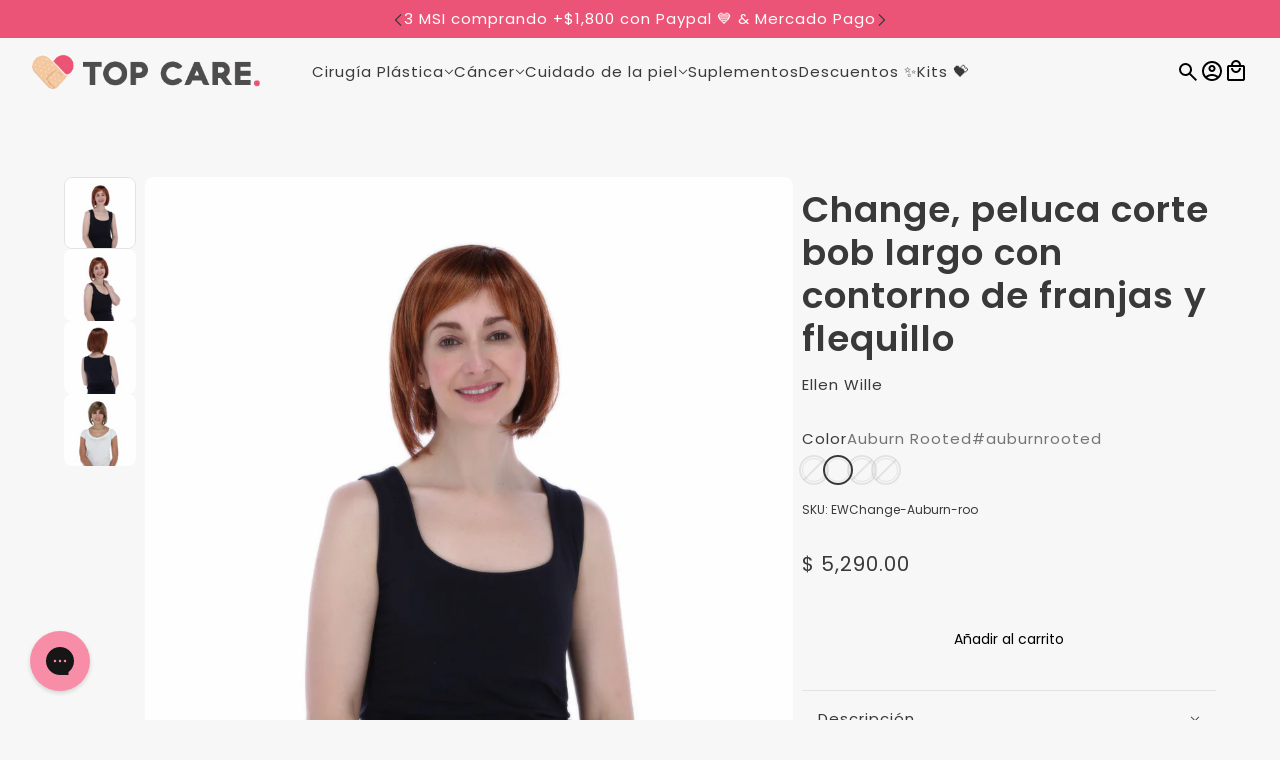

--- FILE ---
content_type: text/html; charset=utf-8
request_url: https://www.topcarestore.com/products/bob-largo-con-contorno-de-franjas-y-flequillo
body_size: 60159
content:
<!doctype html>
<html lang="es" dir="ltr">
  <head>
	<!-- Added by AVADA SEO Suite -->
	

	<!-- /Added by AVADA SEO Suite -->
    <!-- Maker theme - Version 9.0.1 by Troop Themes - https://troopthemes.com/ -->

    <meta charset="UTF-8">
    <meta http-equiv="X-UA-Compatible" content="IE=edge">
    <meta name="viewport" content="width=device-width, initial-scale=1.0, maximum-scale=5.0"><meta name="description" content="Peluca de cabello sintético corte bob largo con contorno de franjas y flequillo. Detalles Cabellera sintética en un estilo bob largo con contorno de franjas y flequillo refinado. Hecha de fibra de cabello sintético de alta calidad, que le da una suavidad y brillo visiblemente natural. Es de fácil manejo al tacto de los"><title>Change, peluca corte bob largo con contorno de franjas y flequillo | Top Care Store </title><link rel="canonical" href="https://www.topcarestore.com/products/bob-largo-con-contorno-de-franjas-y-flequillo"><link rel="shortcut icon" href="//www.topcarestore.com/cdn/shop/files/Diseno_sin_titulo_23.png?v=1723050005&width=32" type="image/png">
      <link rel="apple-touch-icon" href="//www.topcarestore.com/cdn/shop/files/Diseno_sin_titulo_23.png?v=1723050005&width=180"><link rel="preconnect" href="https://cdn.shopify.com" crossorigin>
<link rel="preconnect" href="https://fonts.shopifycdn.com" crossorigin><link
    rel="preload"
    href="//www.topcarestore.com/cdn/fonts/poppins/poppins_n6.aa29d4918bc243723d56b59572e18228ed0786f6.woff2"
    as="font"
    type="font/woff2"
    crossorigin
  ><link
    rel="preload"
    href="//www.topcarestore.com/cdn/fonts/poppins/poppins_n4.0ba78fa5af9b0e1a374041b3ceaadf0a43b41362.woff2"
    as="font"
    type="font/woff2"
    crossorigin
  ><link
    rel="preload"
    href="//www.topcarestore.com/cdn/fonts/poppins/poppins_n4.0ba78fa5af9b0e1a374041b3ceaadf0a43b41362.woff2"
    as="font"
    type="font/woff2"
    crossorigin
  ><meta property="og:type" content="product" />
  <meta property="og:title" content="Change, peluca corte bob largo con contorno de franjas y flequillo" /><meta property="og:image" content="http://www.topcarestore.com/cdn/shop/products/CHANGE_SAFRAN_RED_ROOTED_01.jpg?v=1754950618&width=1200" />
    <meta property="og:image:secure_url" content="https://www.topcarestore.com/cdn/shop/products/CHANGE_SAFRAN_RED_ROOTED_01.jpg?v=1754950618&width=1200" />
    <meta property="og:image:width" content="1024" />
    <meta property="og:image:height" content="1024" /><meta property="og:image" content="http://www.topcarestore.com/cdn/shop/products/CHANGE_SAFRAN_RED_ROOTED_02.jpg?v=1754950618&width=1200" />
    <meta property="og:image:secure_url" content="https://www.topcarestore.com/cdn/shop/products/CHANGE_SAFRAN_RED_ROOTED_02.jpg?v=1754950618&width=1200" />
    <meta property="og:image:width" content="1024" />
    <meta property="og:image:height" content="1024" /><meta property="og:image" content="http://www.topcarestore.com/cdn/shop/products/CHANGE_SAFRAN_RED_ROOTED_03.jpg?v=1754950618&width=1200" />
    <meta property="og:image:secure_url" content="https://www.topcarestore.com/cdn/shop/products/CHANGE_SAFRAN_RED_ROOTED_03.jpg?v=1754950618&width=1200" />
    <meta property="og:image:width" content="1024" />
    <meta property="og:image:height" content="1024" /><meta property="og:price:currency" content="MXN" />
  <meta
    property="og:price:amount"
    content="5,290.00"
  />

  <script type="application/ld+json">
    {
      "@context": "https://schema.org/",
      "@type": "Product",
      "name": "Change, peluca corte bob largo con contorno de franjas y flequillo",
      "image": ["//www.topcarestore.com/cdn/shop/products/CHANGE_SAFRAN_RED_ROOTED_01.jpg?v=1754950618&width=1200",
"//www.topcarestore.com/cdn/shop/products/CHANGE_SAFRAN_RED_ROOTED_02.jpg?v=1754950618&width=1200",
"//www.topcarestore.com/cdn/shop/products/CHANGE_SAFRAN_RED_ROOTED_03.jpg?v=1754950618&width=1200"
],
      "description": "Peluca de cabello sintético corte bob largo con contorno de franjas y flequillo.DetallesCabelle...",
      "sku": "EWChange-Auburn-roo",
      "brand": {
        "@type": "Brand",
        "name": "Ellen Wille"
      },"offers": [{
            "@type" : "Offer","sku": "EWChange-Darkchoco","availability": "http://schema.org/OutOfStock",
            "price": 5290.0,
            "priceCurrency": "MXN",
            "url": "https:\/\/www.topcarestore.com\/products\/bob-largo-con-contorno-de-franjas-y-flequillo?variant=48954981839"
          },
{
            "@type" : "Offer","sku": "EWChange-Auburn-roo","availability": "http://schema.org/InStock",
            "price": 5290.0,
            "priceCurrency": "MXN",
            "url": "https:\/\/www.topcarestore.com\/products\/bob-largo-con-contorno-de-franjas-y-flequillo?variant=49323934671"
          },
{
            "@type" : "Offer","sku": "EWChange-Sarfran-roo","availability": "http://schema.org/OutOfStock",
            "price": 5290.0,
            "priceCurrency": "MXN",
            "url": "https:\/\/www.topcarestore.com\/products\/bob-largo-con-contorno-de-franjas-y-flequillo?variant=48954982031"
          },
{
            "@type" : "Offer","sku": "EWChange-Sand-Rooted","availability": "http://schema.org/OutOfStock",
            "price": 5290.0,
            "priceCurrency": "MXN",
            "url": "https:\/\/www.topcarestore.com\/products\/bob-largo-con-contorno-de-franjas-y-flequillo?variant=48954982095"
          }
]
    }
  </script><meta property="og:url" content="https://www.topcarestore.com/products/bob-largo-con-contorno-de-franjas-y-flequillo" />
<meta property="og:site_name" content="Top Care Store " />
<meta property="og:description" content="Peluca de cabello sintético corte bob largo con contorno de franjas y flequillo. Detalles Cabellera sintética en un estilo bob largo con contorno de franjas y flequillo refinado. Hecha de fibra de cabello sintético de alta calidad, que le da una suavidad y brillo visiblemente natural. Es de fácil manejo al tacto de los" /><meta name="twitter:card" content="summary" />
<meta name="twitter:description" content="Peluca de cabello sintético corte bob largo con contorno de franjas y flequillo. Detalles Cabellera sintética en un estilo bob largo con contorno de franjas y flequillo refinado. Hecha de fibra de cabello sintético de alta calidad, que le da una suavidad y brillo visiblemente natural. Es de fácil manejo al tacto de los" /><meta name="twitter:title" content="Change, peluca corte bob largo con contorno de franjas y flequillo" /><meta
      name="twitter:image"
      content="https://www.topcarestore.com/cdn/shop/products/CHANGE_SAFRAN_RED_ROOTED_01.jpg?v=1754950618&width=480"
    /><style>@font-face {
  font-family: Poppins;
  font-weight: 600;
  font-style: normal;
  font-display: swap;
  src: url("//www.topcarestore.com/cdn/fonts/poppins/poppins_n6.aa29d4918bc243723d56b59572e18228ed0786f6.woff2") format("woff2"),
       url("//www.topcarestore.com/cdn/fonts/poppins/poppins_n6.5f815d845fe073750885d5b7e619ee00e8111208.woff") format("woff");
}
@font-face {
  font-family: Poppins;
  font-weight: 400;
  font-style: normal;
  font-display: swap;
  src: url("//www.topcarestore.com/cdn/fonts/poppins/poppins_n4.0ba78fa5af9b0e1a374041b3ceaadf0a43b41362.woff2") format("woff2"),
       url("//www.topcarestore.com/cdn/fonts/poppins/poppins_n4.214741a72ff2596839fc9760ee7a770386cf16ca.woff") format("woff");
}
@font-face {
  font-family: Poppins;
  font-weight: 400;
  font-style: normal;
  font-display: swap;
  src: url("//www.topcarestore.com/cdn/fonts/poppins/poppins_n4.0ba78fa5af9b0e1a374041b3ceaadf0a43b41362.woff2") format("woff2"),
       url("//www.topcarestore.com/cdn/fonts/poppins/poppins_n4.214741a72ff2596839fc9760ee7a770386cf16ca.woff") format("woff");
}
@font-face {
  font-family: Poppins;
  font-weight: 700;
  font-style: normal;
  font-display: swap;
  src: url("//www.topcarestore.com/cdn/fonts/poppins/poppins_n7.56758dcf284489feb014a026f3727f2f20a54626.woff2") format("woff2"),
       url("//www.topcarestore.com/cdn/fonts/poppins/poppins_n7.f34f55d9b3d3205d2cd6f64955ff4b36f0cfd8da.woff") format("woff");
}
@font-face {
  font-family: Poppins;
  font-weight: 400;
  font-style: normal;
  font-display: swap;
  src: url("//www.topcarestore.com/cdn/fonts/poppins/poppins_n4.0ba78fa5af9b0e1a374041b3ceaadf0a43b41362.woff2") format("woff2"),
       url("//www.topcarestore.com/cdn/fonts/poppins/poppins_n4.214741a72ff2596839fc9760ee7a770386cf16ca.woff") format("woff");
}
@font-face {
  font-family: Poppins;
  font-weight: 700;
  font-style: normal;
  font-display: swap;
  src: url("//www.topcarestore.com/cdn/fonts/poppins/poppins_n7.56758dcf284489feb014a026f3727f2f20a54626.woff2") format("woff2"),
       url("//www.topcarestore.com/cdn/fonts/poppins/poppins_n7.f34f55d9b3d3205d2cd6f64955ff4b36f0cfd8da.woff") format("woff");
}
@font-face {
  font-family: Poppins;
  font-weight: 400;
  font-style: italic;
  font-display: swap;
  src: url("//www.topcarestore.com/cdn/fonts/poppins/poppins_i4.846ad1e22474f856bd6b81ba4585a60799a9f5d2.woff2") format("woff2"),
       url("//www.topcarestore.com/cdn/fonts/poppins/poppins_i4.56b43284e8b52fc64c1fd271f289a39e8477e9ec.woff") format("woff");
}
@font-face {
  font-family: Poppins;
  font-weight: 700;
  font-style: italic;
  font-display: swap;
  src: url("//www.topcarestore.com/cdn/fonts/poppins/poppins_i7.42fd71da11e9d101e1e6c7932199f925f9eea42d.woff2") format("woff2"),
       url("//www.topcarestore.com/cdn/fonts/poppins/poppins_i7.ec8499dbd7616004e21155106d13837fff4cf556.woff") format("woff");
}
:root {--font--heading--uppercase: normal;
      --font--margin-scale: -1;
      --font--translation-scale: 0.25;--font--nav--uppercase: normal;--font--sub-nav--uppercase: normal;--font--banner--size: 61px;
    --font--banner--mobile-size: 44px;

    --font--featured--size: 52px;
    --font--featured--mobile-size: 38px;

    --font--section--size: 36px;
    --font--section--mobile-size: 25px;

    --font--block--size: 16px;
    --font--block--mobile-size: 20px;

    --font--paragraph--size: 15px;--font--paragraph--mobile-size: 15px;--font--featured-paragraph--size: 15px;--font--featured-paragraph--mobile-size: 15px;--font--nav--size: 15px;--font--nav--mobile-size: 14px;--font--sub-nav--size: 14px;--font--sub-nav--mobile-size: 14px;--font--heading--family: Poppins, sans-serif;
    --font--heading--weight: 600;
    --font--heading--normal-weight: 400;
    --font--heading--style: normal;
    --font--heading--spacing: 1px;

    --font--nav--family: Poppins, sans-serif;
    --font--nav--weight: 400;
    --font--nav--style: normal;

    --font--paragraph--family: Poppins, sans-serif;
    --font--paragraph--weight: 400;
    --font--paragraph--style: normal;
    --font--paragraph--spacing: 0px;

    --font--button--spacing: 0px;
    --font--line-height: 1.2;
  }

  [data-item~='featured-heading'] .emphasized,
  [data-item~='banner-heading'] .emphasized {font-style: italic;}
</style><style>
  :root {
    --color--accent-1: #212121;
    --color--accent-1-translucent: rgba(33, 33, 33, 0.85);
    --color--accent-2: #f2d7dc;
    --color--accent-2-translucent: rgba(242, 215, 220, 0.85);
    --bg-color--light: #f7f7f7;
    --bg-color--light-translucent: rgba(247, 247, 247, 0.85);
    --bg-color--dark: #eb5477;
    --bg-color--dark-translucent: rgba(230, 38, 83, 0.85);
    --bg-color--body: #f7f7f7;
    --bg-color--body-translucent: rgba(247, 247, 247, 0.85);
    --color--body: #393939;
    --color--body--light: #696969;
    --bg-color--textbox: #fff;
    --bg-color--panel: #f7f7f7;
    --bdr-color--page: ;
    --bdr-dark--general: rgba(57, 57, 57, 0.1);
    --bdr-light--general: rgba(255,255,255,0.3);

    --color--border-disabled: #d2d2d2;
    --color--success: #4caf50;
    --color--fail: #d32f2f;
    --color--stars: black;

    --content--shadow-opacity: 0.15;
    --content--image-opacity:0.65;

    --button--color: #ffffff;
    --button--bg-color: #eb5477;
    --button--bg-color--hover: var(--button--bg-color);
    --button--bdr-color: #eb5477;
    --button--color-disabled: #b9b9b9;
    --button--radius: 25px;
    --input--radius: 5px;
    --image--radius: 8px;

    /* shop pay */
    --payment-terms-background-color: #f7f7f7;

    /* js helpers */
    --announcement-height: 0px;
    --header-height: 0px;

    --sticky-offset: calc(var(--announcement--sticky, 0) * var(--announcement--height, 0px) + var(--header--sticky, 0) * var(--header--height, 0px));
  }
</style><style></style><script>
  var theme = theme || {};
  theme.libraries = theme.libraries || {};
  theme.local_storage = theme.local_storage || {};
  theme.settings = theme.settings || {};
  theme.scripts = theme.scripts || {};
  theme.styles = theme.styles || {};
  theme.swatches = theme.swatches || {};
  theme.translations = theme.translations || {};
  theme.urls = theme.urls || {};

  theme.libraries.masonry = '//www.topcarestore.com/cdn/shop/t/213/assets/masonry.min.js?v=153413113355937702121762888480';
  theme.libraries.swipe = '//www.topcarestore.com/cdn/shop/t/213/assets/swipe-listener.min.js?v=123039615894270182531762888480';
  theme.libraries.plyr = '/cdn/shopifycloud/plyr/v2.0/shopify-plyr';
  theme.libraries.vimeo = 'player.vimeo.com/api/player.js';
  theme.libraries.youtube = 'youtube.com/iframe_api';

  theme.local_storage.age_verification = 'makerTheme:ageVerified';
  theme.local_storage.collection_layout = 'makerTheme:collectionLayout';
  theme.local_storage.recent_products = 'makerTheme:recentlyViewed';
  theme.local_storage.search_layout = 'makerTheme:searchLayout';

  theme.settings.cart_type = 'drawer';
  theme.settings.money_format = "$ {{amount}}";

  theme.translations.add_to_cart = 'Añadir al carrito';
  theme.translations.mailing_list_success_message = '¡Gracias por registrarse!';
  theme.translations.out_of_stock = 'Agotado';
  theme.translations.unavailable = 'No disponible';
  theme.translations.url_copied = 'Enlace copiado al portapapeles';
  theme.translations.low_in_stock = {
    one: 'Solo queda 1 artículo',
    other: 'Solo quedan 2 artículos'
  };

  theme.urls.all_products_collection = '/collections/all';
  theme.urls.cart = '/cart';
  theme.urls.cart_add = '/cart/add';
  theme.urls.cart_change = '/cart/change';
  theme.urls.cart_update = '/cart/update';
  theme.urls.product_recommendations = '/recommendations/products';
  theme.urls.predictive_search = '/search/suggest';
  theme.urls.search = '/search';

  
    theme.urls.root = '';
  

          theme.swatches['natural'] = '#fff8dc';
        

          theme.swatches['tinted'] = '#EDD1B3';
        

          theme.swatches['fair'] = '#EDD1B3';
        

          theme.swatches['medium'] = '#DCBAA1';
        

          theme.swatches['tan'] = '#C29181';
        

          theme.swatches['deep'] = '#9B6A5A';
        

          theme.swatches['blush'] = '#D39184';
        

          theme.swatches['berry'] = '#AC5364';
        

          theme.swatches['bronze'] = '#A2674F';
        

          theme.swatches['pink-sky'] = '#E681A2';
        

          theme.swatches['violet-haze'] = '#BD4F9B';
        

          theme.swatches['golden-hour'] = '#C26F43';
        

          theme.swatches['rose'] = '#A45E72';
        

          theme.swatches['pink'] = '#D77F91';
        

          theme.swatches['champagne'] = '#C78F86';
        

          theme.swatches['coral'] = '#C77D78';
        

          theme.swatches['clear'] = '#D0CEC8';
        

          theme.swatches['light-ivory'] = '#EEC6A2';
        

          theme.swatches['medium-sunlight'] = '#E8B191';
        

          theme.swatches['medium-bisque'] = '#E2AA85';
        

          theme.swatches['medium-sand'] = '#D49B79';
        

          theme.swatches['tan-natural'] = '#CC946C';
        

          theme.swatches['light-beige'] = '#FDCFB0';
        

          theme.swatches['tan-golden'] = '#B68863';
        

          theme.swatches['deep-mocha'] = '#A57152';
        

          theme.swatches['light'] = '#f9e1b6';
        

          theme.swatches['nude'] = '#EDD1B3';
        

          theme.swatches['negro'] = '#000000';
        

          theme.swatches['canela'] = '#DCBAA1';
        

          theme.swatches['cafe'] = '#6C3B26';
        

          theme.swatches['negro-intenso'] = '#000000';
        

          theme.swatches['castano-claro'] = '#7b4841';
        

          theme.swatches['castano-claro-con-rayos-f4-30'] = '#59371c';
        

          theme.swatches['negro-intenso-2'] = '#000000';
        

          theme.swatches['negro-con-rayos'] = '#000000';
        

          theme.swatches['rubio'] = '#DDC16B';
        

          theme.swatches['castano-claro-con-rayos'] = '#49322a';
        

          theme.swatches['castano-claro'] = '#695053';
        

          theme.swatches['rubio-castano'] = '#695053';
        

          theme.swatches['camel'] = '#DCBAA1';
        

          theme.swatches['beige'] = '#EDD1B3';
        

          theme.swatches['light-medium'] = '#ffce9b';
        

          theme.swatches['medium'] = '#DCBAA1';
        

          theme.swatches['medium-deep'] = '#db9d6a';
        

          theme.swatches['light'] = '#e8c9af';
        

          theme.swatches['glow-iluminador'] = '#e3c4bd';
        

          theme.swatches['savanna'] = '#b87065';
        
</script>

<script>
  String.prototype.handleize = function () {
    const char_map = {
      á: "a", é: "e", í: "i", ó: "o", ú: "u", ñ: "n", ü: "u", à: "a", è: "e", ì: "i", ò: "o", ù: "u",
      â: "a", ê: "e", î: "i", ô: "o", û: "u", ö: "o", ä: "a", ß: "ss", ç: "c", č: "c", è: "e", é: "e", ê: "e",
      ë: "e", î: "i", ï: "i", ô: "o", œ: "oe", ù: "u", û: "u", ü: "u"
    };
    // we need to convert non-anglo chars to anglo counterparts to match Liquid's 'handelize' filter
    const regex = new RegExp(Object.keys(char_map).join("|"), 'g');

    return this.toLowerCase()
      .replace(regex, (match) => (char_map[match] ? char_map[match] : match))
      .replace(/[^a-z0-9]+/g, '-')
      .replace(/-+/g, '-')
      .replace(/^-|-$/g, '');
  };

  // Element extended methods
  Element.prototype.trigger = window.trigger = function(event, data = null) {
    const event_obj = data == null ? new Event(event) : new CustomEvent(event, { detail: data });
    this.dispatchEvent(event_obj);
  };

  Element.prototype.on = document.on = window.on = function(events, callback, options) {
    // save the namespaces on the element itself
    if (!this.namespaces) this.namespaces = {};

    events.split(' ').forEach(event => {
      this.namespaces[event] = callback;
      this.addEventListener(event.split('.')[0], callback, options);
    });
    return this;
  };

  Element.prototype.off = window.off = function(events) {
    if (!this.namespaces) return;

    events.split(' ').forEach(event => {
      this.removeEventListener(event.split('.')[0], this.namespaces[event]);
      delete this.namespaces[event];
    });
    return this;
  };

  Element.prototype.index = function() {
    return [...this.parentNode.children].indexOf(this);
  };

  Element.prototype.offset = function() {
    const rect = this.getBoundingClientRect();

    return {
      top: rect.top + window.scrollY,
      left: rect.left + window.pageXOffset
    };
  };

  Element.prototype.setStyles = function(styles = {}) {
    for (const property in styles) this.style[property] = styles[property];
    return this;
  }

  Element.prototype.remove = function() {
    return this.parentNode && this.parentNode.removeChild(this);
  };

  // NodeList & Array extended methods
  NodeList.prototype.on = Array.prototype.on = function(events, callback, options) {
    this.forEach(element => {
      // save the namespaces on the element itself
      if (!element.namespaces) element.namespaces = {};

      events.split(' ').forEach(event => {
        element.namespaces[event] = callback;
        element.addEventListener(event.split('.')[0], callback, options);
      });
    });
  };

  NodeList.prototype.off = Array.prototype.off = function(events) {
    this.forEach(element => {
      if (!element.namespaces) return;

      events.split(' ').forEach(event => {
        element.removeEventListener(event.split('.')[0], element.namespaces[event]);
        delete element.namespaces[event];
      });
    });
  };

  NodeList.prototype.not = Array.prototype.not = function(arr_like_obj) {
    // this always returns an Array
    const new_array_of_elements = [];
    if (arr_like_obj instanceof HTMLElement) arr_like_obj = [arr_like_obj];

    this.forEach(element => {
      if (![...arr_like_obj].includes(element)) new_array_of_elements.push(element);
    });

    return new_array_of_elements;
  };

  // this global method is necessary for the youtube API, we can't use our own callback in this case
  // https://developers.google.com/youtube/iframe_api_reference#Requirements
  function onYouTubeIframeAPIReady() {
    window.trigger('theme:youtube:apiReady');
  }

  // Utility methods
  theme.utils = new class Utilities {
    constructor() {
      this.isTouchDevice = window.matchMedia('(pointer: coarse)').matches;this.updateRecentProducts('bob-largo-con-contorno-de-franjas-y-flequillo');}

    isValidEmail(email) {
      const email_pattern = /^[A-Z0-9._%+-]+@[A-Z0-9.-]+\.[A-Z]{2,}$/i;
      return email_pattern.test(email);
    }

    formatMoney(raw_amount) {
      const num_decimals = theme.settings.money_format.includes('no_decimals') ? 0 : 2;
      const locale = theme.settings.money_format.includes('comma') ? 'de-DE' : 'en-US';

      const formatter = Intl.NumberFormat(locale, {
        minimumFractionDigits: num_decimals,
        maximumFractionDigits: num_decimals
      });

      const formatted_amount = formatter.format(raw_amount / 100);
      
      return theme.settings.money_format.replace(/\{\{\s*(\w+)\s*\}\}/, formatted_amount);
    }

    libraryLoader(name, url, callback) {
      if (theme.scripts[name] === undefined) {
        theme.scripts[name] = 'requested';
        const script = document.createElement('script');
        script.src = url;
        script.onload = () => {
          theme.scripts[name] = 'loaded';
          callback && callback();
          window.trigger(`theme:${name}:loaded`);
        };
        document.body ? document.body.appendChild(script) : document.head.appendChild(script);
      } else if (callback && theme.scripts[name] === 'requested') {
        window.on(`theme:${name}:loaded`, callback);
      } else if (callback && theme.scripts[name] === 'loaded') callback();
    }

    parseHtml(html_string, selector, strip_components = []) {
      strip_components.forEach(component => { // remove web components so they don't init
        const regex = new RegExp(component, 'g');
        html_string = html_string.replace(regex, 'div')
      });

      const container = document.createElement('div');
      container.innerHTML = html_string;
      return selector ? container.querySelector(selector) : container.querySelector(':scope > *');
    }

    setSwatchColors(inputs = false) {
      if (!inputs) return

      inputs.forEach(input => {
        const swatch = input.nextElementSibling;
        const swatch_color = input.value.handleize();

        if (theme.swatches[swatch_color] === undefined) {
          swatch.style['background-color'] = swatch_color;
        } else if (CSS.supports('color', theme.swatches[swatch_color])) {
          swatch.style['background-color'] = theme.swatches[swatch_color];
        } else {
          swatch.style['background-image'] = `url(${theme.swatches[swatch_color]})`;
        }
      });
    }

    stylesheetLoader(name, url, callback) {
      if (theme.styles[name] === undefined) {
        theme.styles[name] = 'requested';
        const stylesheet = document.createElement('link');
        stylesheet.rel = 'stylesheet';
        stylesheet.href = url;
        stylesheet.onload = () => {
          theme.styles[name] = 'loaded';
          callback && callback();
          window.trigger(`theme:${name}Styles:loaded`);
        }
        document.body ? document.body.appendChild(stylesheet) : document.head.appendChild(stylesheet);
      } else if (callback && theme.styles[name] === 'requested') {
        window.on(`theme:${name}Styles:loaded`, callback);
      } else if (callback && theme.styles[name] === 'loaded') callback();
    }

    getQuantity(product_id, { id, management, policy, quantity }, requested_quantity) {
      // if inventory isn't tracked we can add items indefinitely
      if (management !== 'shopify' || policy === 'continue') return requested_quantity;

      const cart_quantity = theme.cart.basket[id] ? theme.cart.basket[id] : 0;
      let quantity_remaining = parseInt(quantity) - cart_quantity;

      if (quantity_remaining <= 0) {
        quantity_remaining = 0;
        window.trigger(`theme:product:${product_id}:updateQuantity`, 1);
      } else if (requested_quantity > quantity_remaining) {
        window.trigger(`theme:product:${product_id}:updateQuantity`, quantity_remaining);
      } else return requested_quantity;

      theme.feedback.trigger('quantity', quantity_remaining);
      return false;
    }

    updateRecentProducts(handle) {
      const current_product_arr = [handle];
      const previous_product_str = localStorage.getItem(theme.local_storage.recent_products);
      const max_num_recents_stored = 4;
      let previous_product_arr, current_product_str, newly_visited_product = false;

      // first check if we have existing data or not
      if (previous_product_str) {
        previous_product_arr = JSON.parse(previous_product_str);

        if (previous_product_arr.indexOf(handle) === -1) newly_visited_product = true;
      } else {
        // localStorage accepts strings only, so we'll convert to string and set
        current_product_str = JSON.stringify(current_product_arr);
        localStorage.setItem(theme.local_storage.recent_products, current_product_str);
      }
      if (newly_visited_product) {
        if (previous_product_arr.length === max_num_recents_stored)
          previous_product_arr = previous_product_arr.slice(1);

        current_product_str = JSON.stringify(previous_product_arr.concat(current_product_arr));
        localStorage.setItem(theme.local_storage.recent_products, current_product_str);
      }
    }
  }
</script><script type="module">
  import "//www.topcarestore.com/cdn/shop/t/213/assets/a11y.js?v=88460550814538636921762888480";
  import "//www.topcarestore.com/cdn/shop/t/213/assets/media-queries.js?v=71639634187374033171762888480";
  import "//www.topcarestore.com/cdn/shop/t/213/assets/element-relocator.js?v=28810630440959365191762888480";
  import "//www.topcarestore.com/cdn/shop/t/213/assets/radios.js?v=95698407015915903831762888480";
  import "//www.topcarestore.com/cdn/shop/t/213/assets/transitions.js?v=19512793443520941461762888480";
  import "//www.topcarestore.com/cdn/shop/t/213/assets/general.js?v=27922337327680529581762888480";
  import "//www.topcarestore.com/cdn/shop/t/213/assets/tab-order.js?v=32202179289059533031762888480";
  import "//www.topcarestore.com/cdn/shop/t/213/assets/collapsible-row.js?v=73136906120330415941762888480";
  import "//www.topcarestore.com/cdn/shop/t/213/assets/placeholder.js?v=9426227501006968881762888480";
  import "//www.topcarestore.com/cdn/shop/t/213/assets/disclosure.js?v=33932707855648042021762888480";
  import "//www.topcarestore.com/cdn/shop/t/213/assets/quantity-selector.js?v=47238001903993240311762888480";
  import "//www.topcarestore.com/cdn/shop/t/213/assets/feedback-bar.js?v=41068180466968126491762888480";
  import "//www.topcarestore.com/cdn/shop/t/213/assets/modal.js?v=180309707502602899451762888480";
  import "//www.topcarestore.com/cdn/shop/t/213/assets/subscribe-form.js?v=173086987533768533151762888480";import "//www.topcarestore.com/cdn/shop/t/213/assets/y-menu.js?v=12024126077909551811762888480";
    import "//www.topcarestore.com/cdn/shop/t/213/assets/drawer.js?v=30355499265377544231762888480";
    import "//www.topcarestore.com/cdn/shop/t/213/assets/header.js?v=107607395808525493111762888480";
    import "//www.topcarestore.com/cdn/shop/t/213/assets/cart.js?v=176555177889829232161762888480";
    import "//www.topcarestore.com/cdn/shop/t/213/assets/x-menu.js?v=4975503564366216271762888480";import "//www.topcarestore.com/cdn/shop/t/213/assets/quick-add.js?v=8171462438333045641762888480";
      import "//www.topcarestore.com/cdn/shop/t/213/assets/product-buy-buttons.js?v=45201997824668611551762888480";import "//www.topcarestore.com/cdn/shop/t/213/assets/product-media--variants.js?v=69174017464910446721762888480";
    import "//www.topcarestore.com/cdn/shop/t/213/assets/product-price.js?v=158189426169192202801762888480";
    import "//www.topcarestore.com/cdn/shop/t/213/assets/product-options.js?v=93435881930355150891762888480";</script><link href="//www.topcarestore.com/cdn/shop/t/213/assets/theme.css?v=37317503145510262991762888480" rel="stylesheet" type="text/css" media="all" />
    <script>window.performance && window.performance.mark && window.performance.mark('shopify.content_for_header.start');</script><meta id="shopify-digital-wallet" name="shopify-digital-wallet" content="/9909790/digital_wallets/dialog">
<meta name="shopify-checkout-api-token" content="442923f4308865135c6741678f1f24a0">
<meta id="in-context-paypal-metadata" data-shop-id="9909790" data-venmo-supported="false" data-environment="production" data-locale="es_ES" data-paypal-v4="true" data-currency="MXN">
<link rel="alternate" type="application/json+oembed" href="https://www.topcarestore.com/products/bob-largo-con-contorno-de-franjas-y-flequillo.oembed">
<script async="async" src="/checkouts/internal/preloads.js?locale=es-MX"></script>
<script id="shopify-features" type="application/json">{"accessToken":"442923f4308865135c6741678f1f24a0","betas":["rich-media-storefront-analytics"],"domain":"www.topcarestore.com","predictiveSearch":true,"shopId":9909790,"locale":"es"}</script>
<script>var Shopify = Shopify || {};
Shopify.shop = "post-care-store.myshopify.com";
Shopify.locale = "es";
Shopify.currency = {"active":"MXN","rate":"1.0"};
Shopify.country = "MX";
Shopify.theme = {"name":"Buen fin 2025","id":148198097088,"schema_name":"Maker","schema_version":"9.0.1","theme_store_id":765,"role":"main"};
Shopify.theme.handle = "null";
Shopify.theme.style = {"id":null,"handle":null};
Shopify.cdnHost = "www.topcarestore.com/cdn";
Shopify.routes = Shopify.routes || {};
Shopify.routes.root = "/";</script>
<script type="module">!function(o){(o.Shopify=o.Shopify||{}).modules=!0}(window);</script>
<script>!function(o){function n(){var o=[];function n(){o.push(Array.prototype.slice.apply(arguments))}return n.q=o,n}var t=o.Shopify=o.Shopify||{};t.loadFeatures=n(),t.autoloadFeatures=n()}(window);</script>
<script id="shop-js-analytics" type="application/json">{"pageType":"product"}</script>
<script defer="defer" async type="module" src="//www.topcarestore.com/cdn/shopifycloud/shop-js/modules/v2/client.init-shop-cart-sync_2Gr3Q33f.es.esm.js"></script>
<script defer="defer" async type="module" src="//www.topcarestore.com/cdn/shopifycloud/shop-js/modules/v2/chunk.common_noJfOIa7.esm.js"></script>
<script defer="defer" async type="module" src="//www.topcarestore.com/cdn/shopifycloud/shop-js/modules/v2/chunk.modal_Deo2FJQo.esm.js"></script>
<script type="module">
  await import("//www.topcarestore.com/cdn/shopifycloud/shop-js/modules/v2/client.init-shop-cart-sync_2Gr3Q33f.es.esm.js");
await import("//www.topcarestore.com/cdn/shopifycloud/shop-js/modules/v2/chunk.common_noJfOIa7.esm.js");
await import("//www.topcarestore.com/cdn/shopifycloud/shop-js/modules/v2/chunk.modal_Deo2FJQo.esm.js");

  window.Shopify.SignInWithShop?.initShopCartSync?.({"fedCMEnabled":true,"windoidEnabled":true});

</script>
<script>(function() {
  var isLoaded = false;
  function asyncLoad() {
    if (isLoaded) return;
    isLoaded = true;
    var urls = ["https:\/\/app.aaawebstore.com\/instagram-feed\/appfiles\/aaa-insta-feed-script_v1.js?shop=post-care-store.myshopify.com","https:\/\/chimpstatic.com\/mcjs-connected\/js\/users\/af9357f1b73451b4a8d45deaa\/18e984dfa4a48b1e22a4af262.js?shop=post-care-store.myshopify.com","https:\/\/search-us3.omegacommerce.com\/instant\/initjs?ID=df8b7fbd-1e61-435c-8e45-64696a38876c\u0026shop=post-care-store.myshopify.com","https:\/\/cdn.rebuyengine.com\/onsite\/js\/rebuy.js?shop=post-care-store.myshopify.com","https:\/\/reconvert-cdn.com\/assets\/js\/reconvert_script_tags.mini.js?scid=bFhxaU1hVDFKSGd6cVFDcEl5c3N3Zz09\u0026shop=post-care-store.myshopify.com"];
    for (var i = 0; i < urls.length; i++) {
      var s = document.createElement('script');
      s.type = 'text/javascript';
      s.async = true;
      s.src = urls[i];
      var x = document.getElementsByTagName('script')[0];
      x.parentNode.insertBefore(s, x);
    }
  };
  if(window.attachEvent) {
    window.attachEvent('onload', asyncLoad);
  } else {
    window.addEventListener('load', asyncLoad, false);
  }
})();</script>
<script id="__st">var __st={"a":9909790,"offset":-21600,"reqid":"9988e38b-548e-4b52-a0d9-78b3860549a0-1769192169","pageurl":"www.topcarestore.com\/products\/bob-largo-con-contorno-de-franjas-y-flequillo","u":"025cdd1289ca","p":"product","rtyp":"product","rid":11904256079};</script>
<script>window.ShopifyPaypalV4VisibilityTracking = true;</script>
<script id="captcha-bootstrap">!function(){'use strict';const t='contact',e='account',n='new_comment',o=[[t,t],['blogs',n],['comments',n],[t,'customer']],c=[[e,'customer_login'],[e,'guest_login'],[e,'recover_customer_password'],[e,'create_customer']],r=t=>t.map((([t,e])=>`form[action*='/${t}']:not([data-nocaptcha='true']) input[name='form_type'][value='${e}']`)).join(','),a=t=>()=>t?[...document.querySelectorAll(t)].map((t=>t.form)):[];function s(){const t=[...o],e=r(t);return a(e)}const i='password',u='form_key',d=['recaptcha-v3-token','g-recaptcha-response','h-captcha-response',i],f=()=>{try{return window.sessionStorage}catch{return}},m='__shopify_v',_=t=>t.elements[u];function p(t,e,n=!1){try{const o=window.sessionStorage,c=JSON.parse(o.getItem(e)),{data:r}=function(t){const{data:e,action:n}=t;return t[m]||n?{data:e,action:n}:{data:t,action:n}}(c);for(const[e,n]of Object.entries(r))t.elements[e]&&(t.elements[e].value=n);n&&o.removeItem(e)}catch(o){console.error('form repopulation failed',{error:o})}}const l='form_type',E='cptcha';function T(t){t.dataset[E]=!0}const w=window,h=w.document,L='Shopify',v='ce_forms',y='captcha';let A=!1;((t,e)=>{const n=(g='f06e6c50-85a8-45c8-87d0-21a2b65856fe',I='https://cdn.shopify.com/shopifycloud/storefront-forms-hcaptcha/ce_storefront_forms_captcha_hcaptcha.v1.5.2.iife.js',D={infoText:'Protegido por hCaptcha',privacyText:'Privacidad',termsText:'Términos'},(t,e,n)=>{const o=w[L][v],c=o.bindForm;if(c)return c(t,g,e,D).then(n);var r;o.q.push([[t,g,e,D],n]),r=I,A||(h.body.append(Object.assign(h.createElement('script'),{id:'captcha-provider',async:!0,src:r})),A=!0)});var g,I,D;w[L]=w[L]||{},w[L][v]=w[L][v]||{},w[L][v].q=[],w[L][y]=w[L][y]||{},w[L][y].protect=function(t,e){n(t,void 0,e),T(t)},Object.freeze(w[L][y]),function(t,e,n,w,h,L){const[v,y,A,g]=function(t,e,n){const i=e?o:[],u=t?c:[],d=[...i,...u],f=r(d),m=r(i),_=r(d.filter((([t,e])=>n.includes(e))));return[a(f),a(m),a(_),s()]}(w,h,L),I=t=>{const e=t.target;return e instanceof HTMLFormElement?e:e&&e.form},D=t=>v().includes(t);t.addEventListener('submit',(t=>{const e=I(t);if(!e)return;const n=D(e)&&!e.dataset.hcaptchaBound&&!e.dataset.recaptchaBound,o=_(e),c=g().includes(e)&&(!o||!o.value);(n||c)&&t.preventDefault(),c&&!n&&(function(t){try{if(!f())return;!function(t){const e=f();if(!e)return;const n=_(t);if(!n)return;const o=n.value;o&&e.removeItem(o)}(t);const e=Array.from(Array(32),(()=>Math.random().toString(36)[2])).join('');!function(t,e){_(t)||t.append(Object.assign(document.createElement('input'),{type:'hidden',name:u})),t.elements[u].value=e}(t,e),function(t,e){const n=f();if(!n)return;const o=[...t.querySelectorAll(`input[type='${i}']`)].map((({name:t})=>t)),c=[...d,...o],r={};for(const[a,s]of new FormData(t).entries())c.includes(a)||(r[a]=s);n.setItem(e,JSON.stringify({[m]:1,action:t.action,data:r}))}(t,e)}catch(e){console.error('failed to persist form',e)}}(e),e.submit())}));const S=(t,e)=>{t&&!t.dataset[E]&&(n(t,e.some((e=>e===t))),T(t))};for(const o of['focusin','change'])t.addEventListener(o,(t=>{const e=I(t);D(e)&&S(e,y())}));const B=e.get('form_key'),M=e.get(l),P=B&&M;t.addEventListener('DOMContentLoaded',(()=>{const t=y();if(P)for(const e of t)e.elements[l].value===M&&p(e,B);[...new Set([...A(),...v().filter((t=>'true'===t.dataset.shopifyCaptcha))])].forEach((e=>S(e,t)))}))}(h,new URLSearchParams(w.location.search),n,t,e,['guest_login'])})(!0,!0)}();</script>
<script integrity="sha256-4kQ18oKyAcykRKYeNunJcIwy7WH5gtpwJnB7kiuLZ1E=" data-source-attribution="shopify.loadfeatures" defer="defer" src="//www.topcarestore.com/cdn/shopifycloud/storefront/assets/storefront/load_feature-a0a9edcb.js" crossorigin="anonymous"></script>
<script data-source-attribution="shopify.dynamic_checkout.dynamic.init">var Shopify=Shopify||{};Shopify.PaymentButton=Shopify.PaymentButton||{isStorefrontPortableWallets:!0,init:function(){window.Shopify.PaymentButton.init=function(){};var t=document.createElement("script");t.src="https://www.topcarestore.com/cdn/shopifycloud/portable-wallets/latest/portable-wallets.es.js",t.type="module",document.head.appendChild(t)}};
</script>
<script data-source-attribution="shopify.dynamic_checkout.buyer_consent">
  function portableWalletsHideBuyerConsent(e){var t=document.getElementById("shopify-buyer-consent"),n=document.getElementById("shopify-subscription-policy-button");t&&n&&(t.classList.add("hidden"),t.setAttribute("aria-hidden","true"),n.removeEventListener("click",e))}function portableWalletsShowBuyerConsent(e){var t=document.getElementById("shopify-buyer-consent"),n=document.getElementById("shopify-subscription-policy-button");t&&n&&(t.classList.remove("hidden"),t.removeAttribute("aria-hidden"),n.addEventListener("click",e))}window.Shopify?.PaymentButton&&(window.Shopify.PaymentButton.hideBuyerConsent=portableWalletsHideBuyerConsent,window.Shopify.PaymentButton.showBuyerConsent=portableWalletsShowBuyerConsent);
</script>
<script data-source-attribution="shopify.dynamic_checkout.cart.bootstrap">document.addEventListener("DOMContentLoaded",(function(){function t(){return document.querySelector("shopify-accelerated-checkout-cart, shopify-accelerated-checkout")}if(t())Shopify.PaymentButton.init();else{new MutationObserver((function(e,n){t()&&(Shopify.PaymentButton.init(),n.disconnect())})).observe(document.body,{childList:!0,subtree:!0})}}));
</script>
<link id="shopify-accelerated-checkout-styles" rel="stylesheet" media="screen" href="https://www.topcarestore.com/cdn/shopifycloud/portable-wallets/latest/accelerated-checkout-backwards-compat.css" crossorigin="anonymous">
<style id="shopify-accelerated-checkout-cart">
        #shopify-buyer-consent {
  margin-top: 1em;
  display: inline-block;
  width: 100%;
}

#shopify-buyer-consent.hidden {
  display: none;
}

#shopify-subscription-policy-button {
  background: none;
  border: none;
  padding: 0;
  text-decoration: underline;
  font-size: inherit;
  cursor: pointer;
}

#shopify-subscription-policy-button::before {
  box-shadow: none;
}

      </style>

<script>window.performance && window.performance.mark && window.performance.mark('shopify.content_for_header.end');</script>

    <script type="text/javascript">
    (function(c,l,a,r,i,t,y){
        c[a]=c[a]||function(){(c[a].q=c[a].q||[]).push(arguments)};
        t=l.createElement(r);t.async=1;t.src="https://www.clarity.ms/tag/"+i;
        y=l.getElementsByTagName(r)[0];y.parentNode.insertBefore(t,y);
    })(window, document, "clarity", "script", "onwelgkr13");
</script>
  <!-- BEGIN app block: shopify://apps/klaviyo-email-marketing-sms/blocks/klaviyo-onsite-embed/2632fe16-c075-4321-a88b-50b567f42507 -->












  <script async src="https://static.klaviyo.com/onsite/js/U5XJCd/klaviyo.js?company_id=U5XJCd"></script>
  <script>!function(){if(!window.klaviyo){window._klOnsite=window._klOnsite||[];try{window.klaviyo=new Proxy({},{get:function(n,i){return"push"===i?function(){var n;(n=window._klOnsite).push.apply(n,arguments)}:function(){for(var n=arguments.length,o=new Array(n),w=0;w<n;w++)o[w]=arguments[w];var t="function"==typeof o[o.length-1]?o.pop():void 0,e=new Promise((function(n){window._klOnsite.push([i].concat(o,[function(i){t&&t(i),n(i)}]))}));return e}}})}catch(n){window.klaviyo=window.klaviyo||[],window.klaviyo.push=function(){var n;(n=window._klOnsite).push.apply(n,arguments)}}}}();</script>

  
    <script id="viewed_product">
      if (item == null) {
        var _learnq = _learnq || [];

        var MetafieldReviews = null
        var MetafieldYotpoRating = null
        var MetafieldYotpoCount = null
        var MetafieldLooxRating = null
        var MetafieldLooxCount = null
        var okendoProduct = null
        var okendoProductReviewCount = null
        var okendoProductReviewAverageValue = null
        try {
          // The following fields are used for Customer Hub recently viewed in order to add reviews.
          // This information is not part of __kla_viewed. Instead, it is part of __kla_viewed_reviewed_items
          MetafieldReviews = {};
          MetafieldYotpoRating = null
          MetafieldYotpoCount = null
          MetafieldLooxRating = null
          MetafieldLooxCount = null

          okendoProduct = null
          // If the okendo metafield is not legacy, it will error, which then requires the new json formatted data
          if (okendoProduct && 'error' in okendoProduct) {
            okendoProduct = null
          }
          okendoProductReviewCount = okendoProduct ? okendoProduct.reviewCount : null
          okendoProductReviewAverageValue = okendoProduct ? okendoProduct.reviewAverageValue : null
        } catch (error) {
          console.error('Error in Klaviyo onsite reviews tracking:', error);
        }

        var item = {
          Name: "Change, peluca corte bob largo con contorno de franjas y flequillo",
          ProductID: 11904256079,
          Categories: ["All","CODIGO DESCUENTO","CÁNCER OCTUBRE","Cáncer de Mama","Ellen Wille","Lympha Clinic","Quimioterapia","Quimioterapia Pelucas","skincare sin Kits","Todo sin kits"],
          ImageURL: "https://www.topcarestore.com/cdn/shop/products/CHANGE_SAFRAN_RED_ROOTED_01_grande.jpg?v=1754950618",
          URL: "https://www.topcarestore.com/products/bob-largo-con-contorno-de-franjas-y-flequillo",
          Brand: "Ellen Wille",
          Price: "$ 5,290.00",
          Value: "5,290.00",
          CompareAtPrice: "$ 0.00"
        };
        _learnq.push(['track', 'Viewed Product', item]);
        _learnq.push(['trackViewedItem', {
          Title: item.Name,
          ItemId: item.ProductID,
          Categories: item.Categories,
          ImageUrl: item.ImageURL,
          Url: item.URL,
          Metadata: {
            Brand: item.Brand,
            Price: item.Price,
            Value: item.Value,
            CompareAtPrice: item.CompareAtPrice
          },
          metafields:{
            reviews: MetafieldReviews,
            yotpo:{
              rating: MetafieldYotpoRating,
              count: MetafieldYotpoCount,
            },
            loox:{
              rating: MetafieldLooxRating,
              count: MetafieldLooxCount,
            },
            okendo: {
              rating: okendoProductReviewAverageValue,
              count: okendoProductReviewCount,
            }
          }
        }]);
      }
    </script>
  




  <script>
    window.klaviyoReviewsProductDesignMode = false
  </script>







<!-- END app block --><!-- BEGIN app block: shopify://apps/yotpo-product-reviews/blocks/settings/eb7dfd7d-db44-4334-bc49-c893b51b36cf -->


<script type="text/javascript">
  (function e(){var e=document.createElement("script");
  e.type="text/javascript",e.async=true,
  e.src="//staticw2.yotpo.com/dJuoC6byJgfkrKT5cf2fukAWoun7rq0RL2TgwYxs/widget.js?lang=es";
  var t=document.getElementsByTagName("script")[0];
  t.parentNode.insertBefore(e,t)})();
</script>



  
<!-- END app block --><!-- BEGIN app block: shopify://apps/avada-seo-suite/blocks/avada-seo/15507c6e-1aa3-45d3-b698-7e175e033440 --><script>
  window.AVADA_SEO_ENABLED = true;
</script><!-- BEGIN app snippet: avada-broken-link-manager --><!-- END app snippet --><!-- BEGIN app snippet: avada-seo-site --><!-- END app snippet --><!-- BEGIN app snippet: avada-robot-onpage --><!-- Avada SEO Robot Onpage -->












<!-- END app snippet --><!-- BEGIN app snippet: avada-frequently-asked-questions -->







<!-- END app snippet --><!-- BEGIN app snippet: avada-custom-css --> <!-- BEGIN Avada SEO custom CSS END -->


<!-- END Avada SEO custom CSS END -->
<!-- END app snippet --><!-- BEGIN app snippet: avada-loading --><style>
  @keyframes avada-rotate {
    0% { transform: rotate(0); }
    100% { transform: rotate(360deg); }
  }

  @keyframes avada-fade-out {
    0% { opacity: 1; visibility: visible; }
    100% { opacity: 0; visibility: hidden; }
  }

  .Avada-LoadingScreen {
    display: none;
    width: 100%;
    height: 100vh;
    top: 0;
    position: fixed;
    z-index: 9999;
    display: flex;
    align-items: center;
    justify-content: center;
  
    background-image: url();
    background-position: center;
    background-size: cover;
    background-repeat: no-repeat;
  
  }

  .Avada-LoadingScreen svg {
    animation: avada-rotate 1s linear infinite;
    width: px;
    height: px;
  }
</style>
<script>
  const themeId = Shopify.theme.id;
  const loadingSettingsValue = null;
  const loadingType = loadingSettingsValue?.loadingType;
  function renderLoading() {
    new MutationObserver((mutations, observer) => {
      if (document.body) {
        observer.disconnect();
        const loadingDiv = document.createElement('div');
        loadingDiv.className = 'Avada-LoadingScreen';
        if(loadingType === 'custom_logo' || loadingType === 'favicon_logo') {
          const srcLoadingImage = loadingSettingsValue?.customLogoThemeIds[themeId] || '';
          if(srcLoadingImage) {
            loadingDiv.innerHTML = `
            <img alt="Avada logo"  height="600px" loading="eager" fetchpriority="high"
              src="${srcLoadingImage}&width=600"
              width="600px" />
              `
          }
        }
        if(loadingType === 'circle') {
          loadingDiv.innerHTML = `
        <svg viewBox="0 0 40 40" fill="none" xmlns="http://www.w3.org/2000/svg">
          <path d="M20 3.75C11.0254 3.75 3.75 11.0254 3.75 20C3.75 21.0355 2.91053 21.875 1.875 21.875C0.839475 21.875 0 21.0355 0 20C0 8.9543 8.9543 0 20 0C31.0457 0 40 8.9543 40 20C40 31.0457 31.0457 40 20 40C18.9645 40 18.125 39.1605 18.125 38.125C18.125 37.0895 18.9645 36.25 20 36.25C28.9748 36.25 36.25 28.9748 36.25 20C36.25 11.0254 28.9748 3.75 20 3.75Z" fill=""/>
        </svg>
      `;
        }

        document.body.insertBefore(loadingDiv, document.body.firstChild || null);
        const e = '';
        const t = '';
        const o = 'first' === t;
        const a = sessionStorage.getItem('isShowLoadingAvada');
        const n = document.querySelector('.Avada-LoadingScreen');
        if (a && o) return (n.style.display = 'none');
        n.style.display = 'flex';
        const i = document.body;
        i.style.overflow = 'hidden';
        const l = () => {
          i.style.overflow = 'auto';
          n.style.animation = 'avada-fade-out 1s ease-out forwards';
          setTimeout(() => {
            n.style.display = 'none';
          }, 1000);
        };
        if ((o && !a && sessionStorage.setItem('isShowLoadingAvada', true), 'duration_auto' === e)) {
          window.onload = function() {
            l();
          };
          return;
        }
        setTimeout(() => {
          l();
        }, 1000 * e);
      }
    }).observe(document.documentElement, { childList: true, subtree: true });
  };
  function isNullish(value) {
    return value === null || value === undefined;
  }
  const themeIds = '';
  const themeIdsArray = themeIds ? themeIds.split(',') : [];

  if(!isNullish(themeIds) && themeIdsArray.includes(themeId.toString()) && loadingSettingsValue?.enabled) {
    renderLoading();
  }

  if(isNullish(loadingSettingsValue?.themeIds) && loadingSettingsValue?.enabled) {
    renderLoading();
  }
</script>
<!-- END app snippet --><!-- BEGIN app snippet: avada-seo-social-post --><!-- END app snippet -->
<!-- END app block --><!-- BEGIN app block: shopify://apps/powerful-form-builder/blocks/app-embed/e4bcb1eb-35b2-42e6-bc37-bfe0e1542c9d --><script type="text/javascript" hs-ignore data-cookieconsent="ignore">
  var Globo = Globo || {};
  var globoFormbuilderRecaptchaInit = function(){};
  var globoFormbuilderHcaptchaInit = function(){};
  window.Globo.FormBuilder = window.Globo.FormBuilder || {};
  window.Globo.FormBuilder.shop = {"configuration":{"money_format":"$ {{amount}}"},"pricing":{"features":{"bulkOrderForm":false,"cartForm":false,"fileUpload":2,"removeCopyright":false,"restrictedEmailDomains":false}},"settings":{"copyright":"Powered by <a href=\"https://globosoftware.net\" target=\"_blank\">Globo</a> <a href=\"https://apps.shopify.com/form-builder-contact-form\" target=\"_blank\">Form</a>","hideWaterMark":false,"reCaptcha":{"recaptchaType":"v2","siteKey":false,"languageCode":"en"},"scrollTop":false,"customCssCode":"","customCssEnabled":false,"additionalColumns":[]},"encryption_form_id":1,"url":"https://app.powerfulform.com/","CDN_URL":"https://dxo9oalx9qc1s.cloudfront.net"};

  if(window.Globo.FormBuilder.shop.settings.customCssEnabled && window.Globo.FormBuilder.shop.settings.customCssCode){
    const customStyle = document.createElement('style');
    customStyle.type = 'text/css';
    customStyle.innerHTML = window.Globo.FormBuilder.shop.settings.customCssCode;
    document.head.appendChild(customStyle);
  }

  window.Globo.FormBuilder.forms = [];
    
      
      
      
      window.Globo.FormBuilder.forms[50858] = {"50858":{"elements":[{"id":"group-1","type":"group","label":"Page 1","description":"","elements":[{"id":"text-1","type":"text","label":{"en":"First Name","vi":"Your Name","es":"Nombre"},"placeholder":{"en":"First Name","vi":"Your Name","es":"Apellido"},"description":null,"hideLabel":false,"required":true,"columnWidth":50},{"id":"text","type":"text","label":{"en":"Last Name","vi":"Your Name","es":"Apellido"},"placeholder":{"en":"Last Name","vi":"Your Name","es":"Apellido"},"description":null,"hideLabel":false,"required":true,"columnWidth":50,"conditionalField":false},{"id":"text-2","type":"text","label":{"es":"Número de orden"},"placeholder":{"es":"Número de orden"},"description":"","limitCharacters":false,"characters":100,"hideLabel":false,"keepPositionLabel":false,"columnWidth":50,"displayType":"show","displayDisjunctive":false,"conditionalField":false,"required":true},{"id":"email","type":"email","label":"Email","placeholder":"Email","description":null,"hideLabel":false,"required":true,"columnWidth":50,"conditionalField":false,"displayType":"show","displayRules":[{"field":"","relation":"equal","condition":""}]},{"id":"text-3","type":"text","label":{"es":"Uso de CFDI"},"placeholder":{"es":"Uso de CFDI"},"description":"","limitCharacters":false,"characters":100,"hideLabel":false,"keepPositionLabel":false,"columnWidth":50,"displayType":"show","displayDisjunctive":false,"conditionalField":false,"required":true},{"id":"textarea","type":"textarea","label":{"es":"Información extra"},"placeholder":{"es":"Información extra"},"description":null,"hideLabel":false,"required":false,"columnWidth":100,"conditionalField":false},{"id":"file2-1","type":"file2","label":{"es":"Sube tu constancia fiscal"},"button-text":{"es":"Elegir archivo"},"placeholder":{"es":"Elige tu archivo y arrástralo aquí"},"hint":{"es":"Formatos: JPG, JPEG, PNG, GIF, SVG."},"allowed-multiple":true,"allowed-extensions":["jpg","jpeg","png","pdf","heic"],"description":"","hideLabel":false,"keepPositionLabel":false,"columnWidth":100,"displayType":"show","displayDisjunctive":false,"conditionalField":false,"required":true}]}],"errorMessage":{"required":"{{ label | capitalize }} is required","minSelections":"Please choose at least {{ min_selections }} options","maxSelections":"Please choose at maximum of {{ max_selections }} options","exactlySelections":"Please choose exactly {{ exact_selections }} options","invalid":"Invalid","invalidName":"Invalid name","invalidEmail":"Email address is invalid","restrictedEmailDomain":"This email domain is restricted","invalidURL":"Invalid url","invalidPhone":"Invalid phone","invalidNumber":"Invalid number","invalidPassword":"Invalid password","confirmPasswordNotMatch":"Confirmed password doesn't match","customerAlreadyExists":"Customer already exists","keyAlreadyExists":"Data already exists","fileSizeLimit":"File size limit","fileNotAllowed":"File not allowed","requiredCaptcha":"Required captcha","requiredProducts":"Please select product","limitQuantity":"The number of products left in stock has been exceeded","shopifyInvalidPhone":"phone - Enter a valid phone number to use this delivery method","shopifyPhoneHasAlready":"phone - Phone has already been taken","shopifyInvalidProvice":"addresses.province - is not valid","otherError":"Something went wrong, please try again"},"appearance":{"layout":"default","width":600,"style":"material_filled","mainColor":"rgba(46,78,73,1)","floatingIcon":"\u003csvg aria-hidden=\"true\" focusable=\"false\" data-prefix=\"far\" data-icon=\"envelope\" class=\"svg-inline--fa fa-envelope fa-w-16\" role=\"img\" xmlns=\"http:\/\/www.w3.org\/2000\/svg\" viewBox=\"0 0 512 512\"\u003e\u003cpath fill=\"currentColor\" d=\"M464 64H48C21.49 64 0 85.49 0 112v288c0 26.51 21.49 48 48 48h416c26.51 0 48-21.49 48-48V112c0-26.51-21.49-48-48-48zm0 48v40.805c-22.422 18.259-58.168 46.651-134.587 106.49-16.841 13.247-50.201 45.072-73.413 44.701-23.208.375-56.579-31.459-73.413-44.701C106.18 199.465 70.425 171.067 48 152.805V112h416zM48 400V214.398c22.914 18.251 55.409 43.862 104.938 82.646 21.857 17.205 60.134 55.186 103.062 54.955 42.717.231 80.509-37.199 103.053-54.947 49.528-38.783 82.032-64.401 104.947-82.653V400H48z\"\u003e\u003c\/path\u003e\u003c\/svg\u003e","floatingText":null,"displayOnAllPage":false,"formType":"normalForm","background":"color","backgroundColor":"#fff","descriptionColor":"#6c757d","headingColor":"#000","labelColor":"#1c1c1c","optionColor":"#000","paragraphBackground":"#fff","paragraphColor":"#000","font":{"family":"Almarai","variant":"regular"},"colorScheme":{"solidButton":{"red":237,"green":77,"blue":173},"solidButtonLabel":{"red":255,"green":255,"blue":255},"text":{"red":28,"green":28,"blue":28},"outlineButton":{"red":46,"green":78,"blue":73},"background":{"red":255,"green":255,"blue":255}},"fontSize":"medium"},"afterSubmit":{"action":"clearForm","title":"Thanks for getting in touch!","message":"\u003cp\u003eWe appreciate you contacting us. One of our colleagues will get back in touch with you soon!\u003c\/p\u003e\u003cp\u003e\u003cbr\u003e\u003c\/p\u003e\u003cp\u003eHave a great day!\u003c\/p\u003e","redirectUrl":null},"footer":{"description":null,"previousText":"Previous","nextText":"Next","submitText":"Submit","submitFullWidth":true},"header":{"active":false,"title":"Contact us","description":"Leave your message and we'll get back to you shortly.","headerAlignment":"center"},"isStepByStepForm":true,"publish":{"requiredLogin":false,"requiredLoginMessage":"Please \u003ca href='\/account\/login' title='login'\u003elogin\u003c\/a\u003e to continue"},"reCaptcha":{"enable":false},"html":"\n\u003cdiv class=\"globo-form default-form globo-form-id-0 \" data-locale=\"es\" \u003e\n\n\u003cstyle\u003e\n\n\n    \n        \n        @import url('https:\/\/fonts.googleapis.com\/css?family=Almarai:ital,wght@0,400');\n    \n\n    :root .globo-form-app[data-id=\"0\"]{\n        \n        --gfb-color-solidButton: 237,77,173;\n        --gfb-color-solidButtonColor: rgb(var(--gfb-color-solidButton));\n        --gfb-color-solidButtonLabel: 255,255,255;\n        --gfb-color-solidButtonLabelColor: rgb(var(--gfb-color-solidButtonLabel));\n        --gfb-color-text: 28,28,28;\n        --gfb-color-textColor: rgb(var(--gfb-color-text));\n        --gfb-color-outlineButton: 46,78,73;\n        --gfb-color-outlineButtonColor: rgb(var(--gfb-color-outlineButton));\n        --gfb-color-background: 255,255,255;\n        --gfb-color-backgroundColor: rgb(var(--gfb-color-background));\n        \n        --gfb-main-color: rgba(46,78,73,1);\n        --gfb-primary-color: var(--gfb-color-solidButtonColor, var(--gfb-main-color));\n        --gfb-primary-text-color: var(--gfb-color-solidButtonLabelColor, #FFF);\n        --gfb-form-width: 600px;\n        --gfb-font-family: inherit;\n        --gfb-font-style: inherit;\n        --gfb--image: 40%;\n        --gfb-image-ratio-draft: var(--gfb--image);\n        --gfb-image-ratio: var(--gfb-image-ratio-draft);\n        \n        \n        --gfb-font-family: \"Almarai\";\n        --gfb-font-weight: normal;\n        --gfb-font-style: normal;\n        \n        --gfb-bg-temp-color: #FFF;\n        --gfb-bg-position: ;\n        \n            --gfb-bg-temp-color: #fff;\n        \n        --gfb-bg-color: var(--gfb-color-backgroundColor, var(--gfb-bg-temp-color));\n        \n    }\n    \n.globo-form-id-0 .globo-form-app{\n    max-width: 600px;\n    width: -webkit-fill-available;\n    \n    background-color: var(--gfb-bg-color);\n    \n    \n}\n\n.globo-form-id-0 .globo-form-app .globo-heading{\n    color: var(--gfb-color-textColor, #000)\n}\n\n\n.globo-form-id-0 .globo-form-app .header {\n    text-align:center;\n}\n\n\n.globo-form-id-0 .globo-form-app .globo-description,\n.globo-form-id-0 .globo-form-app .header .globo-description{\n    --gfb-color-description: rgba(var(--gfb-color-text), 0.8);\n    color: var(--gfb-color-description, #6c757d);\n}\n.globo-form-id-0 .globo-form-app .globo-label,\n.globo-form-id-0 .globo-form-app .globo-form-control label.globo-label,\n.globo-form-id-0 .globo-form-app .globo-form-control label.globo-label span.label-content{\n    color: var(--gfb-color-textColor, #1c1c1c);\n    text-align: left !important;\n}\n.globo-form-id-0 .globo-form-app .globo-label.globo-position-label{\n    height: 20px !important;\n}\n.globo-form-id-0 .globo-form-app .globo-form-control .help-text.globo-description,\n.globo-form-id-0 .globo-form-app .globo-form-control span.globo-description{\n    --gfb-color-description: rgba(var(--gfb-color-text), 0.8);\n    color: var(--gfb-color-description, #6c757d);\n}\n.globo-form-id-0 .globo-form-app .globo-form-control .checkbox-wrapper .globo-option,\n.globo-form-id-0 .globo-form-app .globo-form-control .radio-wrapper .globo-option\n{\n    color: var(--gfb-color-textColor, #1c1c1c);\n}\n.globo-form-id-0 .globo-form-app .footer,\n.globo-form-id-0 .globo-form-app .gfb__footer{\n    text-align:;\n}\n.globo-form-id-0 .globo-form-app .footer button,\n.globo-form-id-0 .globo-form-app .gfb__footer button{\n    border:1px solid var(--gfb-primary-color);\n    \n        width:100%;\n    \n}\n.globo-form-id-0 .globo-form-app .footer button.submit,\n.globo-form-id-0 .globo-form-app .gfb__footer button.submit\n.globo-form-id-0 .globo-form-app .footer button.checkout,\n.globo-form-id-0 .globo-form-app .gfb__footer button.checkout,\n.globo-form-id-0 .globo-form-app .footer button.action.loading .spinner,\n.globo-form-id-0 .globo-form-app .gfb__footer button.action.loading .spinner{\n    background-color: var(--gfb-primary-color);\n    color : #ffffff;\n}\n.globo-form-id-0 .globo-form-app .globo-form-control .star-rating\u003efieldset:not(:checked)\u003elabel:before {\n    content: url('data:image\/svg+xml; utf8, \u003csvg aria-hidden=\"true\" focusable=\"false\" data-prefix=\"far\" data-icon=\"star\" class=\"svg-inline--fa fa-star fa-w-18\" role=\"img\" xmlns=\"http:\/\/www.w3.org\/2000\/svg\" viewBox=\"0 0 576 512\"\u003e\u003cpath fill=\"rgba(46,78,73,1)\" d=\"M528.1 171.5L382 150.2 316.7 17.8c-11.7-23.6-45.6-23.9-57.4 0L194 150.2 47.9 171.5c-26.2 3.8-36.7 36.1-17.7 54.6l105.7 103-25 145.5c-4.5 26.3 23.2 46 46.4 33.7L288 439.6l130.7 68.7c23.2 12.2 50.9-7.4 46.4-33.7l-25-145.5 105.7-103c19-18.5 8.5-50.8-17.7-54.6zM388.6 312.3l23.7 138.4L288 385.4l-124.3 65.3 23.7-138.4-100.6-98 139-20.2 62.2-126 62.2 126 139 20.2-100.6 98z\"\u003e\u003c\/path\u003e\u003c\/svg\u003e');\n}\n.globo-form-id-0 .globo-form-app .globo-form-control .star-rating\u003efieldset\u003einput:checked ~ label:before {\n    content: url('data:image\/svg+xml; utf8, \u003csvg aria-hidden=\"true\" focusable=\"false\" data-prefix=\"fas\" data-icon=\"star\" class=\"svg-inline--fa fa-star fa-w-18\" role=\"img\" xmlns=\"http:\/\/www.w3.org\/2000\/svg\" viewBox=\"0 0 576 512\"\u003e\u003cpath fill=\"rgba(46,78,73,1)\" d=\"M259.3 17.8L194 150.2 47.9 171.5c-26.2 3.8-36.7 36.1-17.7 54.6l105.7 103-25 145.5c-4.5 26.3 23.2 46 46.4 33.7L288 439.6l130.7 68.7c23.2 12.2 50.9-7.4 46.4-33.7l-25-145.5 105.7-103c19-18.5 8.5-50.8-17.7-54.6L382 150.2 316.7 17.8c-11.7-23.6-45.6-23.9-57.4 0z\"\u003e\u003c\/path\u003e\u003c\/svg\u003e');\n}\n.globo-form-id-0 .globo-form-app .globo-form-control .star-rating\u003efieldset:not(:checked)\u003elabel:hover:before,\n.globo-form-id-0 .globo-form-app .globo-form-control .star-rating\u003efieldset:not(:checked)\u003elabel:hover ~ label:before{\n    content : url('data:image\/svg+xml; utf8, \u003csvg aria-hidden=\"true\" focusable=\"false\" data-prefix=\"fas\" data-icon=\"star\" class=\"svg-inline--fa fa-star fa-w-18\" role=\"img\" xmlns=\"http:\/\/www.w3.org\/2000\/svg\" viewBox=\"0 0 576 512\"\u003e\u003cpath fill=\"rgba(46,78,73,1)\" d=\"M259.3 17.8L194 150.2 47.9 171.5c-26.2 3.8-36.7 36.1-17.7 54.6l105.7 103-25 145.5c-4.5 26.3 23.2 46 46.4 33.7L288 439.6l130.7 68.7c23.2 12.2 50.9-7.4 46.4-33.7l-25-145.5 105.7-103c19-18.5 8.5-50.8-17.7-54.6L382 150.2 316.7 17.8c-11.7-23.6-45.6-23.9-57.4 0z\"\u003e\u003c\/path\u003e\u003c\/svg\u003e')\n}\n.globo-form-id-0 .globo-form-app .globo-form-control .checkbox-wrapper .checkbox-input:checked ~ .checkbox-label:before {\n    border-color: var(--gfb-primary-color);\n    box-shadow: 0 4px 6px rgba(50,50,93,0.11), 0 1px 3px rgba(0,0,0,0.08);\n    background-color: var(--gfb-primary-color);\n}\n.globo-form-id-0 .globo-form-app .step.-completed .step__number,\n.globo-form-id-0 .globo-form-app .line.-progress,\n.globo-form-id-0 .globo-form-app .line.-start{\n    background-color: var(--gfb-primary-color);\n}\n.globo-form-id-0 .globo-form-app .checkmark__check,\n.globo-form-id-0 .globo-form-app .checkmark__circle{\n    stroke: var(--gfb-primary-color);\n}\n.globo-form-id-0 .floating-button{\n    background-color: var(--gfb-primary-color);\n}\n.globo-form-id-0 .globo-form-app .globo-form-control .checkbox-wrapper .checkbox-input ~ .checkbox-label:before,\n.globo-form-app .globo-form-control .radio-wrapper .radio-input ~ .radio-label:after{\n    border-color : var(--gfb-primary-color);\n}\n.globo-form-id-0 .flatpickr-day.selected, \n.globo-form-id-0 .flatpickr-day.startRange, \n.globo-form-id-0 .flatpickr-day.endRange, \n.globo-form-id-0 .flatpickr-day.selected.inRange, \n.globo-form-id-0 .flatpickr-day.startRange.inRange, \n.globo-form-id-0 .flatpickr-day.endRange.inRange, \n.globo-form-id-0 .flatpickr-day.selected:focus, \n.globo-form-id-0 .flatpickr-day.startRange:focus, \n.globo-form-id-0 .flatpickr-day.endRange:focus, \n.globo-form-id-0 .flatpickr-day.selected:hover, \n.globo-form-id-0 .flatpickr-day.startRange:hover, \n.globo-form-id-0 .flatpickr-day.endRange:hover, \n.globo-form-id-0 .flatpickr-day.selected.prevMonthDay, \n.globo-form-id-0 .flatpickr-day.startRange.prevMonthDay, \n.globo-form-id-0 .flatpickr-day.endRange.prevMonthDay, \n.globo-form-id-0 .flatpickr-day.selected.nextMonthDay, \n.globo-form-id-0 .flatpickr-day.startRange.nextMonthDay, \n.globo-form-id-0 .flatpickr-day.endRange.nextMonthDay {\n    background: var(--gfb-primary-color);\n    border-color: var(--gfb-primary-color);\n}\n.globo-form-id-0 .globo-paragraph {\n    background: #fff;\n    color: var(--gfb-color-textColor, #000);\n    width: 100%!important;\n}\n\n\u003c\/style\u003e\n\n\n\n\n\u003cdiv class=\"globo-form-app default-layout gfb-style-material_filled  gfb-font-size-medium\" data-id=0\u003e\n    \n    \u003cdiv class=\"header dismiss hidden\" onclick=\"Globo.FormBuilder.closeModalForm(this)\"\u003e\n        \u003csvg width=20 height=20 viewBox=\"0 0 20 20\" class=\"\" focusable=\"false\" aria-hidden=\"true\"\u003e\u003cpath d=\"M11.414 10l4.293-4.293a.999.999 0 1 0-1.414-1.414L10 8.586 5.707 4.293a.999.999 0 1 0-1.414 1.414L8.586 10l-4.293 4.293a.999.999 0 1 0 1.414 1.414L10 11.414l4.293 4.293a.997.997 0 0 0 1.414 0 .999.999 0 0 0 0-1.414L11.414 10z\" fill-rule=\"evenodd\"\u003e\u003c\/path\u003e\u003c\/svg\u003e\n    \u003c\/div\u003e\n    \u003cform class=\"g-container\" novalidate action=\"https:\/\/app.powerfulform.com\/api\/front\/form\/0\/send\" method=\"POST\" enctype=\"multipart\/form-data\" data-id=0\u003e\n        \n            \n        \n        \n            \u003cdiv class=\"globo-formbuilder-wizard\" data-id=0\u003e\n                \u003cdiv class=\"wizard__content\"\u003e\n                    \u003cheader class=\"wizard__header\"\u003e\n                        \u003cdiv class=\"wizard__steps\"\u003e\n                        \u003cnav class=\"steps hidden\"\u003e\n                            \n                            \n                                \n                            \n                            \n                                \n                                \n                                \n                                \n                                \u003cdiv class=\"step last \" data-element-id=\"group-1\"  data-step=\"0\" \u003e\n                                    \u003cdiv class=\"step__content\"\u003e\n                                        \u003cp class=\"step__number\"\u003e\u003c\/p\u003e\n                                        \u003csvg class=\"checkmark\" xmlns=\"http:\/\/www.w3.org\/2000\/svg\" width=52 height=52 viewBox=\"0 0 52 52\"\u003e\n                                            \u003ccircle class=\"checkmark__circle\" cx=\"26\" cy=\"26\" r=\"25\" fill=\"none\"\/\u003e\n                                            \u003cpath class=\"checkmark__check\" fill=\"none\" d=\"M14.1 27.2l7.1 7.2 16.7-16.8\"\/\u003e\n                                        \u003c\/svg\u003e\n                                        \u003cdiv class=\"lines\"\u003e\n                                            \n                                                \u003cdiv class=\"line -start\"\u003e\u003c\/div\u003e\n                                            \n                                            \u003cdiv class=\"line -background\"\u003e\n                                            \u003c\/div\u003e\n                                            \u003cdiv class=\"line -progress\"\u003e\n                                            \u003c\/div\u003e\n                                        \u003c\/div\u003e  \n                                    \u003c\/div\u003e\n                                \u003c\/div\u003e\n                            \n                        \u003c\/nav\u003e\n                        \u003c\/div\u003e\n                    \u003c\/header\u003e\n                    \u003cdiv class=\"panels\"\u003e\n                        \n                        \n                        \n                        \n                        \u003cdiv class=\"panel \" data-element-id=\"group-1\" data-id=0  data-step=\"0\" style=\"padding-top:0\"\u003e\n                            \n                                \n                                    \n\n\n\n\n\n\n\n\n\n\n\n\n\n\n\n    \n\n\n\n\n\n\n\u003cdiv class=\"globo-form-control layout-2-column \"  data-type='text'\u003e\n    \n\u003clabel for=\"0-text-1\" class=\"material_filled-label globo-label gfb__label-v2 \"\u003e\n    \u003cspan class=\"label-content\" data-label=\"Nombre\"\u003eNombre\u003c\/span\u003e\n    \n        \u003cspan class=\"text-danger text-smaller\"\u003e *\u003c\/span\u003e\n    \n\u003c\/label\u003e\n\n    \u003cdiv class=\"globo-form-input\"\u003e\n        \n        \n        \u003cinput type=\"text\"  data-type=\"text\" class=\"material_filled-input\" id=\"0-text-1\" name=\"text-1\" placeholder=\"Apellido\" presence  \u003e\n    \u003c\/div\u003e\n    \n        \u003csmall class=\"help-text globo-description\"\u003e\u003c\/small\u003e\n    \n    \u003csmall class=\"messages\"\u003e\u003c\/small\u003e\n\u003c\/div\u003e\n\n\n\n                                \n                                    \n\n\n\n\n\n\n\n\n\n\n\n\n\n\n\n    \n\n\n\n\n\n\n\u003cdiv class=\"globo-form-control layout-2-column \"  data-type='text'\u003e\n    \n\u003clabel for=\"0-text\" class=\"material_filled-label globo-label gfb__label-v2 \"\u003e\n    \u003cspan class=\"label-content\" data-label=\"Apellido\"\u003eApellido\u003c\/span\u003e\n    \n        \u003cspan class=\"text-danger text-smaller\"\u003e *\u003c\/span\u003e\n    \n\u003c\/label\u003e\n\n    \u003cdiv class=\"globo-form-input\"\u003e\n        \n        \n        \u003cinput type=\"text\"  data-type=\"text\" class=\"material_filled-input\" id=\"0-text\" name=\"text\" placeholder=\"Apellido\" presence  \u003e\n    \u003c\/div\u003e\n    \n        \u003csmall class=\"help-text globo-description\"\u003e\u003c\/small\u003e\n    \n    \u003csmall class=\"messages\"\u003e\u003c\/small\u003e\n\u003c\/div\u003e\n\n\n\n                                \n                                    \n\n\n\n\n\n\n\n\n\n\n\n\n\n\n\n    \n\n\n\n\n\n\n\u003cdiv class=\"globo-form-control layout-2-column \"  data-type='text'\u003e\n    \n\u003clabel for=\"0-text-2\" class=\"material_filled-label globo-label gfb__label-v2 \"\u003e\n    \u003cspan class=\"label-content\" data-label=\"Número de orden\"\u003eNúmero de orden\u003c\/span\u003e\n    \n        \u003cspan class=\"text-danger text-smaller\"\u003e *\u003c\/span\u003e\n    \n\u003c\/label\u003e\n\n    \u003cdiv class=\"globo-form-input\"\u003e\n        \n        \n        \u003cinput type=\"text\"  data-type=\"text\" class=\"material_filled-input\" id=\"0-text-2\" name=\"text-2\" placeholder=\"Número de orden\" presence  \u003e\n    \u003c\/div\u003e\n    \n    \u003csmall class=\"messages\"\u003e\u003c\/small\u003e\n\u003c\/div\u003e\n\n\n\n                                \n                                    \n\n\n\n\n\n\n\n\n\n\n\n\n\n\n\n    \n\n\n\n\n\n\n\u003cdiv class=\"globo-form-control layout-2-column \"  data-type='email'\u003e\n    \n\u003clabel for=\"0-email\" class=\"material_filled-label globo-label gfb__label-v2 \"\u003e\n    \u003cspan class=\"label-content\" data-label=\"Email\"\u003eEmail\u003c\/span\u003e\n    \n        \u003cspan class=\"text-danger text-smaller\"\u003e *\u003c\/span\u003e\n    \n\u003c\/label\u003e\n\n    \u003cdiv class=\"globo-form-input\"\u003e\n        \n        \n        \u003cinput type=\"text\"  data-type=\"email\" class=\"material_filled-input\" id=\"0-email\" name=\"email\" placeholder=\"Email\" presence  \u003e\n    \u003c\/div\u003e\n    \n        \u003csmall class=\"help-text globo-description\"\u003e\u003c\/small\u003e\n    \n    \u003csmall class=\"messages\"\u003e\u003c\/small\u003e\n\u003c\/div\u003e\n\n\n                                \n                                    \n\n\n\n\n\n\n\n\n\n\n\n\n\n\n\n    \n\n\n\n\n\n\n\u003cdiv class=\"globo-form-control layout-2-column \"  data-type='text'\u003e\n    \n\u003clabel for=\"0-text-3\" class=\"material_filled-label globo-label gfb__label-v2 \"\u003e\n    \u003cspan class=\"label-content\" data-label=\"Uso de CFDI\"\u003eUso de CFDI\u003c\/span\u003e\n    \n        \u003cspan class=\"text-danger text-smaller\"\u003e *\u003c\/span\u003e\n    \n\u003c\/label\u003e\n\n    \u003cdiv class=\"globo-form-input\"\u003e\n        \n        \n        \u003cinput type=\"text\"  data-type=\"text\" class=\"material_filled-input\" id=\"0-text-3\" name=\"text-3\" placeholder=\"Uso de CFDI\" presence  \u003e\n    \u003c\/div\u003e\n    \n    \u003csmall class=\"messages\"\u003e\u003c\/small\u003e\n\u003c\/div\u003e\n\n\n\n                                \n                                    \n\n\n\n\n\n\n\n\n\n\n\n\n\n\n\n    \n\n\n\n\n\n\n\u003cdiv class=\"globo-form-control layout-1-column \"  data-type='textarea'\u003e\n    \n\u003clabel for=\"0-textarea\" class=\"material_filled-label globo-label gfb__label-v2 \"\u003e\n    \u003cspan class=\"label-content\" data-label=\"Información extra\"\u003eInformación extra\u003c\/span\u003e\n    \n        \u003cspan\u003e\u003c\/span\u003e\n    \n\u003c\/label\u003e\n\n    \u003cdiv class=\"globo-form-input\"\u003e\n        \n        \u003ctextarea id=\"0-textarea\"  data-type=\"textarea\" class=\"material_filled-input\" rows=\"3\" name=\"textarea\" placeholder=\"Información extra\"   \u003e\u003c\/textarea\u003e\n    \u003c\/div\u003e\n    \n        \u003csmall class=\"help-text globo-description\"\u003e\u003c\/small\u003e\n    \n    \u003csmall class=\"messages\"\u003e\u003c\/small\u003e\n\u003c\/div\u003e\n\n\n                                \n                                    \n\n\n\n\n\n\n\n\n\n\n\n\n\n\n\n    \n\n\n\n\n\n\n\u003cdiv class=\"globo-form-control layout-1-column \"  data-type='file2'\u003e\n    \u003clabel for=\"temp-for-0-file2-1\" class=\"material_filled-label globo-label \"\u003e\u003cspan class=\"label-content\" data-label=\"Sube tu constancia fiscal\"\u003eSube tu constancia fiscal\u003c\/span\u003e\u003cspan class=\"text-danger text-smaller\"\u003e *\u003c\/span\u003e\u003c\/label\u003e\n    \u003cdiv class=\"globo-form-input\"\u003e\n        \u003cdiv class=\"gfb__dropzone\"\u003e\n            \u003cdiv class=\"gfb__dropzone--content\"\u003e\n                \u003cdiv class=\"gfb__dropzone--placeholder\"\u003e\n                    \u003cdiv class=\"gfb__dropzone--placeholder--title\"\u003e\n                        Elige tu archivo y arrástralo aquí\n                    \u003c\/div\u003e\n                    \n                    \u003cdiv class=\"gfb__dropzone--placeholder--description\"\u003e\n                        Formatos: JPG, JPEG, PNG, GIF, SVG.\n                    \u003c\/div\u003e\n                    \n                    \n                    \u003cbutton type=\"button\" for=\"0-file2-1\" class=\"gfb__dropzone--placeholder--button\"\u003eElegir archivo\u003c\/button\u003e\n                    \n                \u003c\/div\u003e\n                \u003cdiv class=\"gfb__dropzone--preview--area\"\u003e\u003c\/div\u003e\n            \u003c\/div\u003e\n            \u003cinput style=\"display:none\" type=\"file\" id=\"temp-for-0-file2-1\"  multiple  \/\u003e\n            \u003cinput style=\"display:none\" type=\"file\"  data-type=\"file2\" class=\"material_filled-input\" id=\"0-file2-1\"  multiple name=\"file2-1[]\"  placeholder=\"[object Object]\" presence data-allowed-extensions=\"jpg,jpeg,png,pdf,heic\" data-file-size-limit=\"\" data-file-limit=\"\" \u003e\n        \u003c\/div\u003e\n    \u003c\/div\u003e\n    \n    \u003csmall class=\"messages\"\u003e\u003c\/small\u003e\n\u003c\/div\u003e\n\n\n                                \n                            \n                            \n                                \n                            \n                        \u003c\/div\u003e\n                        \n                    \u003c\/div\u003e\n                    \n                        \n                            \u003cp style=\"text-align: right;font-size:small;display: block !important;\"\u003ePowered by \u003ca href=\"https:\/\/globosoftware.net\" target=\"_blank\"\u003eGlobo\u003c\/a\u003e \u003ca href=\"https:\/\/apps.shopify.com\/form-builder-contact-form\" target=\"_blank\"\u003eForm\u003c\/a\u003e\u003c\/p\u003e\n                        \n                    \n                    \u003cdiv class=\"message error\" data-other-error=\"Something went wrong, please try again\"\u003e\n                        \u003cdiv class=\"content\"\u003e\u003c\/div\u003e\n                        \u003cdiv class=\"dismiss\" onclick=\"Globo.FormBuilder.dismiss(this)\"\u003e\n                            \u003csvg width=20 height=20 viewBox=\"0 0 20 20\" class=\"\" focusable=\"false\" aria-hidden=\"true\"\u003e\u003cpath d=\"M11.414 10l4.293-4.293a.999.999 0 1 0-1.414-1.414L10 8.586 5.707 4.293a.999.999 0 1 0-1.414 1.414L8.586 10l-4.293 4.293a.999.999 0 1 0 1.414 1.414L10 11.414l4.293 4.293a.997.997 0 0 0 1.414 0 .999.999 0 0 0 0-1.414L11.414 10z\" fill-rule=\"evenodd\"\u003e\u003c\/path\u003e\u003c\/svg\u003e\n                        \u003c\/div\u003e\n                    \u003c\/div\u003e\n                    \n                        \n                        \u003cdiv class=\"message success\"\u003e\n                            \n                                \u003cdiv class=\"gfb__content-title\"\u003eThanks for getting in touch!\u003c\/div\u003e\n                            \n                            \u003cdiv class=\"gfb__discount-wrapper\" onclick=\"Globo.FormBuilder.handleCopyDiscountCode(this)\"\u003e\n                                \u003cdiv class=\"gfb__content-discount\"\u003e\n                                    \u003cspan class=\"gfb__discount-code\"\u003e\u003c\/span\u003e\n                                    \u003cdiv class=\"gfb__copy\"\u003e\n                                        \u003csvg xmlns=\"http:\/\/www.w3.org\/2000\/svg\" viewBox=\"0 0 448 512\"\u003e\u003cpath d=\"M384 336H192c-8.8 0-16-7.2-16-16V64c0-8.8 7.2-16 16-16l140.1 0L400 115.9V320c0 8.8-7.2 16-16 16zM192 384H384c35.3 0 64-28.7 64-64V115.9c0-12.7-5.1-24.9-14.1-33.9L366.1 14.1c-9-9-21.2-14.1-33.9-14.1H192c-35.3 0-64 28.7-64 64V320c0 35.3 28.7 64 64 64zM64 128c-35.3 0-64 28.7-64 64V448c0 35.3 28.7 64 64 64H256c35.3 0 64-28.7 64-64V416H272v32c0 8.8-7.2 16-16 16H64c-8.8 0-16-7.2-16-16V192c0-8.8 7.2-16 16-16H96V128H64z\"\/\u003e\u003c\/svg\u003e\n                                    \u003c\/div\u003e\n                                    \u003cdiv class=\"gfb__copied\"\u003e\n                                        \u003csvg xmlns=\"http:\/\/www.w3.org\/2000\/svg\" viewBox=\"0 0 448 512\"\u003e\u003cpath d=\"M438.6 105.4c12.5 12.5 12.5 32.8 0 45.3l-256 256c-12.5 12.5-32.8 12.5-45.3 0l-128-128c-12.5-12.5-12.5-32.8 0-45.3s32.8-12.5 45.3 0L160 338.7 393.4 105.4c12.5-12.5 32.8-12.5 45.3 0z\"\/\u003e\u003c\/svg\u003e\n                                    \u003c\/div\u003e        \n                                \u003c\/div\u003e\n                            \u003c\/div\u003e\n                            \u003cdiv class=\"content\"\u003e\u003cp\u003eWe appreciate you contacting us. One of our colleagues will get back in touch with you soon!\u003c\/p\u003e\u003cp\u003e\u003cbr\u003e\u003c\/p\u003e\u003cp\u003eHave a great day!\u003c\/p\u003e\u003c\/div\u003e\n                            \u003cdiv class=\"dismiss\" onclick=\"Globo.FormBuilder.dismiss(this)\"\u003e\n                                \u003csvg width=20 height=20 width=20 height=20 viewBox=\"0 0 20 20\" class=\"\" focusable=\"false\" aria-hidden=\"true\"\u003e\u003cpath d=\"M11.414 10l4.293-4.293a.999.999 0 1 0-1.414-1.414L10 8.586 5.707 4.293a.999.999 0 1 0-1.414 1.414L8.586 10l-4.293 4.293a.999.999 0 1 0 1.414 1.414L10 11.414l4.293 4.293a.997.997 0 0 0 1.414 0 .999.999 0 0 0 0-1.414L11.414 10z\" fill-rule=\"evenodd\"\u003e\u003c\/path\u003e\u003c\/svg\u003e\n                            \u003c\/div\u003e\n                        \u003c\/div\u003e\n                        \n                    \n                    \u003cdiv class=\"gfb__footer wizard__footer\"\u003e\n                        \n                            \n                            \u003cdiv class=\"description globo-description\"\u003e\u003c\/div\u003e\n                            \n                        \n                        \u003cbutton type=\"button\" class=\"action previous hidden material_filled-button\"\u003ePrevious\u003c\/button\u003e\n                        \u003cbutton type=\"button\" class=\"action next submit material_filled-button\" data-submitting-text=\"\" data-submit-text='\u003cspan class=\"spinner\"\u003e\u003c\/span\u003eSubmit' data-next-text=\"Next\" \u003e\u003cspan class=\"spinner\"\u003e\u003c\/span\u003eNext\u003c\/button\u003e\n                        \n                        \u003cp class=\"wizard__congrats-message\"\u003e\u003c\/p\u003e\n                    \u003c\/div\u003e\n                \u003c\/div\u003e\n            \u003c\/div\u003e\n        \n        \u003cinput type=\"hidden\" value=\"\" name=\"customer[id]\"\u003e\n        \u003cinput type=\"hidden\" value=\"\" name=\"customer[email]\"\u003e\n        \u003cinput type=\"hidden\" value=\"\" name=\"customer[name]\"\u003e\n        \u003cinput type=\"hidden\" value=\"\" name=\"page[title]\"\u003e\n        \u003cinput type=\"hidden\" value=\"\" name=\"page[href]\"\u003e\n        \u003cinput type=\"hidden\" value=\"\" name=\"_keyLabel\"\u003e\n    \u003c\/form\u003e\n    \n    \u003cdiv class=\"message success\"\u003e\n        \n            \u003cdiv class=\"gfb__content-title\"\u003eThanks for getting in touch!\u003c\/div\u003e\n        \n        \u003cdiv class=\"gfb__discount-wrapper\" onclick=\"Globo.FormBuilder.handleCopyDiscountCode(this)\"\u003e\n            \u003cdiv class=\"gfb__content-discount\"\u003e\n                \u003cspan class=\"gfb__discount-code\"\u003e\u003c\/span\u003e\n                \u003cdiv class=\"gfb__copy\"\u003e\n                    \u003csvg xmlns=\"http:\/\/www.w3.org\/2000\/svg\" viewBox=\"0 0 448 512\"\u003e\u003cpath d=\"M384 336H192c-8.8 0-16-7.2-16-16V64c0-8.8 7.2-16 16-16l140.1 0L400 115.9V320c0 8.8-7.2 16-16 16zM192 384H384c35.3 0 64-28.7 64-64V115.9c0-12.7-5.1-24.9-14.1-33.9L366.1 14.1c-9-9-21.2-14.1-33.9-14.1H192c-35.3 0-64 28.7-64 64V320c0 35.3 28.7 64 64 64zM64 128c-35.3 0-64 28.7-64 64V448c0 35.3 28.7 64 64 64H256c35.3 0 64-28.7 64-64V416H272v32c0 8.8-7.2 16-16 16H64c-8.8 0-16-7.2-16-16V192c0-8.8 7.2-16 16-16H96V128H64z\"\/\u003e\u003c\/svg\u003e\n                \u003c\/div\u003e\n                \u003cdiv class=\"gfb__copied\"\u003e\n                    \u003csvg xmlns=\"http:\/\/www.w3.org\/2000\/svg\" viewBox=\"0 0 448 512\"\u003e\u003cpath d=\"M438.6 105.4c12.5 12.5 12.5 32.8 0 45.3l-256 256c-12.5 12.5-32.8 12.5-45.3 0l-128-128c-12.5-12.5-12.5-32.8 0-45.3s32.8-12.5 45.3 0L160 338.7 393.4 105.4c12.5-12.5 32.8-12.5 45.3 0z\"\/\u003e\u003c\/svg\u003e\n                \u003c\/div\u003e        \n            \u003c\/div\u003e\n        \u003c\/div\u003e\n        \u003cdiv class=\"content\"\u003e\u003cp\u003eWe appreciate you contacting us. One of our colleagues will get back in touch with you soon!\u003c\/p\u003e\u003cp\u003e\u003cbr\u003e\u003c\/p\u003e\u003cp\u003eHave a great day!\u003c\/p\u003e\u003c\/div\u003e\n        \u003cdiv class=\"dismiss\" onclick=\"Globo.FormBuilder.dismiss(this)\"\u003e\n            \u003csvg width=20 height=20 viewBox=\"0 0 20 20\" class=\"\" focusable=\"false\" aria-hidden=\"true\"\u003e\u003cpath d=\"M11.414 10l4.293-4.293a.999.999 0 1 0-1.414-1.414L10 8.586 5.707 4.293a.999.999 0 1 0-1.414 1.414L8.586 10l-4.293 4.293a.999.999 0 1 0 1.414 1.414L10 11.414l4.293 4.293a.997.997 0 0 0 1.414 0 .999.999 0 0 0 0-1.414L11.414 10z\" fill-rule=\"evenodd\"\u003e\u003c\/path\u003e\u003c\/svg\u003e\n        \u003c\/div\u003e\n    \u003c\/div\u003e\n    \n\u003c\/div\u003e\n\n\u003c\/div\u003e\n"}}[50858];
      
    
  
  window.Globo.FormBuilder.url = window.Globo.FormBuilder.shop.url;
  window.Globo.FormBuilder.CDN_URL = window.Globo.FormBuilder.shop.CDN_URL ?? window.Globo.FormBuilder.shop.url;
  window.Globo.FormBuilder.themeOs20 = true;
  window.Globo.FormBuilder.searchProductByJson = true;
  
  
  window.Globo.FormBuilder.__webpack_public_path_2__ = "https://cdn.shopify.com/extensions/019bde9b-ec85-74c8-a198-8278afe00c90/powerful-form-builder-274/assets/";Globo.FormBuilder.page = {
    href : window.location.href,
    type: "product"
  };
  Globo.FormBuilder.page.title = document.title

  
    Globo.FormBuilder.product= {
      title : 'Change, peluca corte bob largo con contorno de franjas y flequillo',
      type : 'Cáncer de mama',
      vendor : 'Ellen Wille',
      url : window.location.href
    }
  
  if(window.AVADA_SPEED_WHITELIST){
    const pfbs_w = new RegExp("powerful-form-builder", 'i')
    if(Array.isArray(window.AVADA_SPEED_WHITELIST)){
      window.AVADA_SPEED_WHITELIST.push(pfbs_w)
    }else{
      window.AVADA_SPEED_WHITELIST = [pfbs_w]
    }
  }

  Globo.FormBuilder.shop.configuration = Globo.FormBuilder.shop.configuration || {};
  Globo.FormBuilder.shop.configuration.money_format = "$ {{amount}}";
</script>
<script src="https://cdn.shopify.com/extensions/019bde9b-ec85-74c8-a198-8278afe00c90/powerful-form-builder-274/assets/globo.formbuilder.index.js" defer="defer" data-cookieconsent="ignore"></script>




<!-- END app block --><!-- BEGIN app block: shopify://apps/gorgias-live-chat-helpdesk/blocks/gorgias/a66db725-7b96-4e3f-916e-6c8e6f87aaaa -->
<script defer data-gorgias-loader-chat src="https://config.gorgias.chat/bundle-loader/shopify/post-care-store.myshopify.com"></script>


<script defer data-gorgias-loader-convert  src="https://content.9gtb.com/loader.js"></script>


<script defer data-gorgias-loader-mailto-replace  src="https://config.gorgias.help/api/contact-forms/replace-mailto-script.js?shopName=post-care-store"></script>


<!-- END app block --><script src="https://cdn.shopify.com/extensions/019bdc89-9f2b-7760-82ea-577626c76e8b/spin-wheel-ea-1128/assets/main-ea-spin.js" type="text/javascript" defer="defer"></script>
<link href="https://cdn.shopify.com/extensions/019bdc89-9f2b-7760-82ea-577626c76e8b/spin-wheel-ea-1128/assets/main-ea-spin.css" rel="stylesheet" type="text/css" media="all">
<script src="https://cdn.shopify.com/extensions/019b09dd-709f-7233-8c82-cc4081277048/klaviyo-email-marketing-44/assets/app.js" type="text/javascript" defer="defer"></script>
<link href="https://cdn.shopify.com/extensions/019b09dd-709f-7233-8c82-cc4081277048/klaviyo-email-marketing-44/assets/app.css" rel="stylesheet" type="text/css" media="all">
<script src="https://cdn.shopify.com/extensions/019bc830-c61c-7f04-b631-dad930a1c9c8/1e5ce2d49297224632cdd87e3fcdeea7314c4592/assets/widget-embed.js" type="text/javascript" defer="defer"></script>
<script src="https://cdn.shopify.com/extensions/019be7bf-6b78-75fb-8b2f-897f3e21741a/rebuy-personalization-engine-255/assets/rebuy-extensions.js" type="text/javascript" defer="defer"></script>
<link href="https://monorail-edge.shopifysvc.com" rel="dns-prefetch">
<script>(function(){if ("sendBeacon" in navigator && "performance" in window) {try {var session_token_from_headers = performance.getEntriesByType('navigation')[0].serverTiming.find(x => x.name == '_s').description;} catch {var session_token_from_headers = undefined;}var session_cookie_matches = document.cookie.match(/_shopify_s=([^;]*)/);var session_token_from_cookie = session_cookie_matches && session_cookie_matches.length === 2 ? session_cookie_matches[1] : "";var session_token = session_token_from_headers || session_token_from_cookie || "";function handle_abandonment_event(e) {var entries = performance.getEntries().filter(function(entry) {return /monorail-edge.shopifysvc.com/.test(entry.name);});if (!window.abandonment_tracked && entries.length === 0) {window.abandonment_tracked = true;var currentMs = Date.now();var navigation_start = performance.timing.navigationStart;var payload = {shop_id: 9909790,url: window.location.href,navigation_start,duration: currentMs - navigation_start,session_token,page_type: "product"};window.navigator.sendBeacon("https://monorail-edge.shopifysvc.com/v1/produce", JSON.stringify({schema_id: "online_store_buyer_site_abandonment/1.1",payload: payload,metadata: {event_created_at_ms: currentMs,event_sent_at_ms: currentMs}}));}}window.addEventListener('pagehide', handle_abandonment_event);}}());</script>
<script id="web-pixels-manager-setup">(function e(e,d,r,n,o){if(void 0===o&&(o={}),!Boolean(null===(a=null===(i=window.Shopify)||void 0===i?void 0:i.analytics)||void 0===a?void 0:a.replayQueue)){var i,a;window.Shopify=window.Shopify||{};var t=window.Shopify;t.analytics=t.analytics||{};var s=t.analytics;s.replayQueue=[],s.publish=function(e,d,r){return s.replayQueue.push([e,d,r]),!0};try{self.performance.mark("wpm:start")}catch(e){}var l=function(){var e={modern:/Edge?\/(1{2}[4-9]|1[2-9]\d|[2-9]\d{2}|\d{4,})\.\d+(\.\d+|)|Firefox\/(1{2}[4-9]|1[2-9]\d|[2-9]\d{2}|\d{4,})\.\d+(\.\d+|)|Chrom(ium|e)\/(9{2}|\d{3,})\.\d+(\.\d+|)|(Maci|X1{2}).+ Version\/(15\.\d+|(1[6-9]|[2-9]\d|\d{3,})\.\d+)([,.]\d+|)( \(\w+\)|)( Mobile\/\w+|) Safari\/|Chrome.+OPR\/(9{2}|\d{3,})\.\d+\.\d+|(CPU[ +]OS|iPhone[ +]OS|CPU[ +]iPhone|CPU IPhone OS|CPU iPad OS)[ +]+(15[._]\d+|(1[6-9]|[2-9]\d|\d{3,})[._]\d+)([._]\d+|)|Android:?[ /-](13[3-9]|1[4-9]\d|[2-9]\d{2}|\d{4,})(\.\d+|)(\.\d+|)|Android.+Firefox\/(13[5-9]|1[4-9]\d|[2-9]\d{2}|\d{4,})\.\d+(\.\d+|)|Android.+Chrom(ium|e)\/(13[3-9]|1[4-9]\d|[2-9]\d{2}|\d{4,})\.\d+(\.\d+|)|SamsungBrowser\/([2-9]\d|\d{3,})\.\d+/,legacy:/Edge?\/(1[6-9]|[2-9]\d|\d{3,})\.\d+(\.\d+|)|Firefox\/(5[4-9]|[6-9]\d|\d{3,})\.\d+(\.\d+|)|Chrom(ium|e)\/(5[1-9]|[6-9]\d|\d{3,})\.\d+(\.\d+|)([\d.]+$|.*Safari\/(?![\d.]+ Edge\/[\d.]+$))|(Maci|X1{2}).+ Version\/(10\.\d+|(1[1-9]|[2-9]\d|\d{3,})\.\d+)([,.]\d+|)( \(\w+\)|)( Mobile\/\w+|) Safari\/|Chrome.+OPR\/(3[89]|[4-9]\d|\d{3,})\.\d+\.\d+|(CPU[ +]OS|iPhone[ +]OS|CPU[ +]iPhone|CPU IPhone OS|CPU iPad OS)[ +]+(10[._]\d+|(1[1-9]|[2-9]\d|\d{3,})[._]\d+)([._]\d+|)|Android:?[ /-](13[3-9]|1[4-9]\d|[2-9]\d{2}|\d{4,})(\.\d+|)(\.\d+|)|Mobile Safari.+OPR\/([89]\d|\d{3,})\.\d+\.\d+|Android.+Firefox\/(13[5-9]|1[4-9]\d|[2-9]\d{2}|\d{4,})\.\d+(\.\d+|)|Android.+Chrom(ium|e)\/(13[3-9]|1[4-9]\d|[2-9]\d{2}|\d{4,})\.\d+(\.\d+|)|Android.+(UC? ?Browser|UCWEB|U3)[ /]?(15\.([5-9]|\d{2,})|(1[6-9]|[2-9]\d|\d{3,})\.\d+)\.\d+|SamsungBrowser\/(5\.\d+|([6-9]|\d{2,})\.\d+)|Android.+MQ{2}Browser\/(14(\.(9|\d{2,})|)|(1[5-9]|[2-9]\d|\d{3,})(\.\d+|))(\.\d+|)|K[Aa][Ii]OS\/(3\.\d+|([4-9]|\d{2,})\.\d+)(\.\d+|)/},d=e.modern,r=e.legacy,n=navigator.userAgent;return n.match(d)?"modern":n.match(r)?"legacy":"unknown"}(),u="modern"===l?"modern":"legacy",c=(null!=n?n:{modern:"",legacy:""})[u],f=function(e){return[e.baseUrl,"/wpm","/b",e.hashVersion,"modern"===e.buildTarget?"m":"l",".js"].join("")}({baseUrl:d,hashVersion:r,buildTarget:u}),m=function(e){var d=e.version,r=e.bundleTarget,n=e.surface,o=e.pageUrl,i=e.monorailEndpoint;return{emit:function(e){var a=e.status,t=e.errorMsg,s=(new Date).getTime(),l=JSON.stringify({metadata:{event_sent_at_ms:s},events:[{schema_id:"web_pixels_manager_load/3.1",payload:{version:d,bundle_target:r,page_url:o,status:a,surface:n,error_msg:t},metadata:{event_created_at_ms:s}}]});if(!i)return console&&console.warn&&console.warn("[Web Pixels Manager] No Monorail endpoint provided, skipping logging."),!1;try{return self.navigator.sendBeacon.bind(self.navigator)(i,l)}catch(e){}var u=new XMLHttpRequest;try{return u.open("POST",i,!0),u.setRequestHeader("Content-Type","text/plain"),u.send(l),!0}catch(e){return console&&console.warn&&console.warn("[Web Pixels Manager] Got an unhandled error while logging to Monorail."),!1}}}}({version:r,bundleTarget:l,surface:e.surface,pageUrl:self.location.href,monorailEndpoint:e.monorailEndpoint});try{o.browserTarget=l,function(e){var d=e.src,r=e.async,n=void 0===r||r,o=e.onload,i=e.onerror,a=e.sri,t=e.scriptDataAttributes,s=void 0===t?{}:t,l=document.createElement("script"),u=document.querySelector("head"),c=document.querySelector("body");if(l.async=n,l.src=d,a&&(l.integrity=a,l.crossOrigin="anonymous"),s)for(var f in s)if(Object.prototype.hasOwnProperty.call(s,f))try{l.dataset[f]=s[f]}catch(e){}if(o&&l.addEventListener("load",o),i&&l.addEventListener("error",i),u)u.appendChild(l);else{if(!c)throw new Error("Did not find a head or body element to append the script");c.appendChild(l)}}({src:f,async:!0,onload:function(){if(!function(){var e,d;return Boolean(null===(d=null===(e=window.Shopify)||void 0===e?void 0:e.analytics)||void 0===d?void 0:d.initialized)}()){var d=window.webPixelsManager.init(e)||void 0;if(d){var r=window.Shopify.analytics;r.replayQueue.forEach((function(e){var r=e[0],n=e[1],o=e[2];d.publishCustomEvent(r,n,o)})),r.replayQueue=[],r.publish=d.publishCustomEvent,r.visitor=d.visitor,r.initialized=!0}}},onerror:function(){return m.emit({status:"failed",errorMsg:"".concat(f," has failed to load")})},sri:function(e){var d=/^sha384-[A-Za-z0-9+/=]+$/;return"string"==typeof e&&d.test(e)}(c)?c:"",scriptDataAttributes:o}),m.emit({status:"loading"})}catch(e){m.emit({status:"failed",errorMsg:(null==e?void 0:e.message)||"Unknown error"})}}})({shopId: 9909790,storefrontBaseUrl: "https://www.topcarestore.com",extensionsBaseUrl: "https://extensions.shopifycdn.com/cdn/shopifycloud/web-pixels-manager",monorailEndpoint: "https://monorail-edge.shopifysvc.com/unstable/produce_batch",surface: "storefront-renderer",enabledBetaFlags: ["2dca8a86"],webPixelsConfigList: [{"id":"1413513408","configuration":"{\"accountID\":\"U5XJCd\",\"webPixelConfig\":\"eyJlbmFibGVBZGRlZFRvQ2FydEV2ZW50cyI6IHRydWV9\"}","eventPayloadVersion":"v1","runtimeContext":"STRICT","scriptVersion":"524f6c1ee37bacdca7657a665bdca589","type":"APP","apiClientId":123074,"privacyPurposes":["ANALYTICS","MARKETING"],"dataSharingAdjustments":{"protectedCustomerApprovalScopes":["read_customer_address","read_customer_email","read_customer_name","read_customer_personal_data","read_customer_phone"]}},{"id":"842563776","configuration":"{\"accountID\":\"501fbb0e-ab2b-486c-8489-b5b79dca2c45\"}","eventPayloadVersion":"v1","runtimeContext":"STRICT","scriptVersion":"9f468f867a64642e46238f80055953d7","type":"APP","apiClientId":2441839,"privacyPurposes":["ANALYTICS","MARKETING","SALE_OF_DATA"],"dataSharingAdjustments":{"protectedCustomerApprovalScopes":["read_customer_address","read_customer_email","read_customer_name","read_customer_personal_data","read_customer_phone"]}},{"id":"615153856","configuration":"{\"pixelCode\":\"CSS250JC77UB5SIKN4SG\"}","eventPayloadVersion":"v1","runtimeContext":"STRICT","scriptVersion":"22e92c2ad45662f435e4801458fb78cc","type":"APP","apiClientId":4383523,"privacyPurposes":["ANALYTICS","MARKETING","SALE_OF_DATA"],"dataSharingAdjustments":{"protectedCustomerApprovalScopes":["read_customer_address","read_customer_email","read_customer_name","read_customer_personal_data","read_customer_phone"]}},{"id":"443482304","configuration":"{\"config\":\"{\\\"pixel_id\\\":\\\"G-TBCRN83GEC\\\",\\\"target_country\\\":\\\"MX\\\",\\\"gtag_events\\\":[{\\\"type\\\":\\\"search\\\",\\\"action_label\\\":[\\\"G-TBCRN83GEC\\\",\\\"AW-701622537\\\/UnwdCLOA0-YZEInSx84C\\\"]},{\\\"type\\\":\\\"begin_checkout\\\",\\\"action_label\\\":[\\\"G-TBCRN83GEC\\\",\\\"AW-701622537\\\/lVCBCLmA0-YZEInSx84C\\\"]},{\\\"type\\\":\\\"view_item\\\",\\\"action_label\\\":[\\\"G-TBCRN83GEC\\\",\\\"AW-701622537\\\/c7dcCLCA0-YZEInSx84C\\\",\\\"MC-0SW4CXNY7S\\\"]},{\\\"type\\\":\\\"purchase\\\",\\\"action_label\\\":[\\\"G-TBCRN83GEC\\\",\\\"AW-701622537\\\/_7ggCKqA0-YZEInSx84C\\\",\\\"MC-0SW4CXNY7S\\\"]},{\\\"type\\\":\\\"page_view\\\",\\\"action_label\\\":[\\\"G-TBCRN83GEC\\\",\\\"AW-701622537\\\/ydCgCK2A0-YZEInSx84C\\\",\\\"MC-0SW4CXNY7S\\\"]},{\\\"type\\\":\\\"add_payment_info\\\",\\\"action_label\\\":[\\\"G-TBCRN83GEC\\\",\\\"AW-701622537\\\/EDCmCLyA0-YZEInSx84C\\\"]},{\\\"type\\\":\\\"add_to_cart\\\",\\\"action_label\\\":[\\\"G-TBCRN83GEC\\\",\\\"AW-701622537\\\/-HxJCLaA0-YZEInSx84C\\\"]}],\\\"enable_monitoring_mode\\\":false}\"}","eventPayloadVersion":"v1","runtimeContext":"OPEN","scriptVersion":"b2a88bafab3e21179ed38636efcd8a93","type":"APP","apiClientId":1780363,"privacyPurposes":[],"dataSharingAdjustments":{"protectedCustomerApprovalScopes":["read_customer_address","read_customer_email","read_customer_name","read_customer_personal_data","read_customer_phone"]}},{"id":"157483200","configuration":"{\"pixel_id\":\"128141944530610\",\"pixel_type\":\"facebook_pixel\",\"metaapp_system_user_token\":\"-\"}","eventPayloadVersion":"v1","runtimeContext":"OPEN","scriptVersion":"ca16bc87fe92b6042fbaa3acc2fbdaa6","type":"APP","apiClientId":2329312,"privacyPurposes":["ANALYTICS","MARKETING","SALE_OF_DATA"],"dataSharingAdjustments":{"protectedCustomerApprovalScopes":["read_customer_address","read_customer_email","read_customer_name","read_customer_personal_data","read_customer_phone"]}},{"id":"71631040","configuration":"{\"tagID\":\"2612526149640\"}","eventPayloadVersion":"v1","runtimeContext":"STRICT","scriptVersion":"18031546ee651571ed29edbe71a3550b","type":"APP","apiClientId":3009811,"privacyPurposes":["ANALYTICS","MARKETING","SALE_OF_DATA"],"dataSharingAdjustments":{"protectedCustomerApprovalScopes":["read_customer_address","read_customer_email","read_customer_name","read_customer_personal_data","read_customer_phone"]}},{"id":"shopify-app-pixel","configuration":"{}","eventPayloadVersion":"v1","runtimeContext":"STRICT","scriptVersion":"0450","apiClientId":"shopify-pixel","type":"APP","privacyPurposes":["ANALYTICS","MARKETING"]},{"id":"shopify-custom-pixel","eventPayloadVersion":"v1","runtimeContext":"LAX","scriptVersion":"0450","apiClientId":"shopify-pixel","type":"CUSTOM","privacyPurposes":["ANALYTICS","MARKETING"]}],isMerchantRequest: false,initData: {"shop":{"name":"Top Care Store ","paymentSettings":{"currencyCode":"MXN"},"myshopifyDomain":"post-care-store.myshopify.com","countryCode":"MX","storefrontUrl":"https:\/\/www.topcarestore.com"},"customer":null,"cart":null,"checkout":null,"productVariants":[{"price":{"amount":5290.0,"currencyCode":"MXN"},"product":{"title":"Change, peluca corte bob largo con contorno de franjas y flequillo","vendor":"Ellen Wille","id":"11904256079","untranslatedTitle":"Change, peluca corte bob largo con contorno de franjas y flequillo","url":"\/products\/bob-largo-con-contorno-de-franjas-y-flequillo","type":"Cáncer de mama"},"id":"48954981839","image":{"src":"\/\/www.topcarestore.com\/cdn\/shop\/products\/CHANGE_SAFRAN_RED_ROOTED_01.jpg?v=1754950618"},"sku":"EWChange-Darkchoco","title":"Dark Chocolate Mix#darkchocolate","untranslatedTitle":"Dark Chocolate Mix#darkchocolate"},{"price":{"amount":5290.0,"currencyCode":"MXN"},"product":{"title":"Change, peluca corte bob largo con contorno de franjas y flequillo","vendor":"Ellen Wille","id":"11904256079","untranslatedTitle":"Change, peluca corte bob largo con contorno de franjas y flequillo","url":"\/products\/bob-largo-con-contorno-de-franjas-y-flequillo","type":"Cáncer de mama"},"id":"49323934671","image":{"src":"\/\/www.topcarestore.com\/cdn\/shop\/products\/CHANGE_SAFRAN_RED_ROOTED_01.jpg?v=1754950618"},"sku":"EWChange-Auburn-roo","title":"Auburn Rooted#auburnrooted","untranslatedTitle":"Auburn Rooted#auburnrooted"},{"price":{"amount":5290.0,"currencyCode":"MXN"},"product":{"title":"Change, peluca corte bob largo con contorno de franjas y flequillo","vendor":"Ellen Wille","id":"11904256079","untranslatedTitle":"Change, peluca corte bob largo con contorno de franjas y flequillo","url":"\/products\/bob-largo-con-contorno-de-franjas-y-flequillo","type":"Cáncer de mama"},"id":"48954982031","image":{"src":"\/\/www.topcarestore.com\/cdn\/shop\/products\/CHANGE_SAFRAN_RED_ROOTED_02.jpg?v=1754950618"},"sku":"EWChange-Sarfran-roo","title":"Safran Red Rooted#safranred","untranslatedTitle":"Safran Red Rooted#safranred"},{"price":{"amount":5290.0,"currencyCode":"MXN"},"product":{"title":"Change, peluca corte bob largo con contorno de franjas y flequillo","vendor":"Ellen Wille","id":"11904256079","untranslatedTitle":"Change, peluca corte bob largo con contorno de franjas y flequillo","url":"\/products\/bob-largo-con-contorno-de-franjas-y-flequillo","type":"Cáncer de mama"},"id":"48954982095","image":{"src":"\/\/www.topcarestore.com\/cdn\/shop\/products\/CHANGE_SAFRAN_RED_ROOTED_01.jpg?v=1754950618"},"sku":"EWChange-Sand-Rooted","title":"Sand Rooted#sandrooted","untranslatedTitle":"Sand Rooted#sandrooted"}],"purchasingCompany":null},},"https://www.topcarestore.com/cdn","fcfee988w5aeb613cpc8e4bc33m6693e112",{"modern":"","legacy":""},{"shopId":"9909790","storefrontBaseUrl":"https:\/\/www.topcarestore.com","extensionBaseUrl":"https:\/\/extensions.shopifycdn.com\/cdn\/shopifycloud\/web-pixels-manager","surface":"storefront-renderer","enabledBetaFlags":"[\"2dca8a86\"]","isMerchantRequest":"false","hashVersion":"fcfee988w5aeb613cpc8e4bc33m6693e112","publish":"custom","events":"[[\"page_viewed\",{}],[\"product_viewed\",{\"productVariant\":{\"price\":{\"amount\":5290.0,\"currencyCode\":\"MXN\"},\"product\":{\"title\":\"Change, peluca corte bob largo con contorno de franjas y flequillo\",\"vendor\":\"Ellen Wille\",\"id\":\"11904256079\",\"untranslatedTitle\":\"Change, peluca corte bob largo con contorno de franjas y flequillo\",\"url\":\"\/products\/bob-largo-con-contorno-de-franjas-y-flequillo\",\"type\":\"Cáncer de mama\"},\"id\":\"49323934671\",\"image\":{\"src\":\"\/\/www.topcarestore.com\/cdn\/shop\/products\/CHANGE_SAFRAN_RED_ROOTED_01.jpg?v=1754950618\"},\"sku\":\"EWChange-Auburn-roo\",\"title\":\"Auburn Rooted#auburnrooted\",\"untranslatedTitle\":\"Auburn Rooted#auburnrooted\"}}]]"});</script><script>
  window.ShopifyAnalytics = window.ShopifyAnalytics || {};
  window.ShopifyAnalytics.meta = window.ShopifyAnalytics.meta || {};
  window.ShopifyAnalytics.meta.currency = 'MXN';
  var meta = {"product":{"id":11904256079,"gid":"gid:\/\/shopify\/Product\/11904256079","vendor":"Ellen Wille","type":"Cáncer de mama","handle":"bob-largo-con-contorno-de-franjas-y-flequillo","variants":[{"id":48954981839,"price":529000,"name":"Change, peluca corte bob largo con contorno de franjas y flequillo - Dark Chocolate Mix#darkchocolate","public_title":"Dark Chocolate Mix#darkchocolate","sku":"EWChange-Darkchoco"},{"id":49323934671,"price":529000,"name":"Change, peluca corte bob largo con contorno de franjas y flequillo - Auburn Rooted#auburnrooted","public_title":"Auburn Rooted#auburnrooted","sku":"EWChange-Auburn-roo"},{"id":48954982031,"price":529000,"name":"Change, peluca corte bob largo con contorno de franjas y flequillo - Safran Red Rooted#safranred","public_title":"Safran Red Rooted#safranred","sku":"EWChange-Sarfran-roo"},{"id":48954982095,"price":529000,"name":"Change, peluca corte bob largo con contorno de franjas y flequillo - Sand Rooted#sandrooted","public_title":"Sand Rooted#sandrooted","sku":"EWChange-Sand-Rooted"}],"remote":false},"page":{"pageType":"product","resourceType":"product","resourceId":11904256079,"requestId":"9988e38b-548e-4b52-a0d9-78b3860549a0-1769192169"}};
  for (var attr in meta) {
    window.ShopifyAnalytics.meta[attr] = meta[attr];
  }
</script>
<script class="analytics">
  (function () {
    var customDocumentWrite = function(content) {
      var jquery = null;

      if (window.jQuery) {
        jquery = window.jQuery;
      } else if (window.Checkout && window.Checkout.$) {
        jquery = window.Checkout.$;
      }

      if (jquery) {
        jquery('body').append(content);
      }
    };

    var hasLoggedConversion = function(token) {
      if (token) {
        return document.cookie.indexOf('loggedConversion=' + token) !== -1;
      }
      return false;
    }

    var setCookieIfConversion = function(token) {
      if (token) {
        var twoMonthsFromNow = new Date(Date.now());
        twoMonthsFromNow.setMonth(twoMonthsFromNow.getMonth() + 2);

        document.cookie = 'loggedConversion=' + token + '; expires=' + twoMonthsFromNow;
      }
    }

    var trekkie = window.ShopifyAnalytics.lib = window.trekkie = window.trekkie || [];
    if (trekkie.integrations) {
      return;
    }
    trekkie.methods = [
      'identify',
      'page',
      'ready',
      'track',
      'trackForm',
      'trackLink'
    ];
    trekkie.factory = function(method) {
      return function() {
        var args = Array.prototype.slice.call(arguments);
        args.unshift(method);
        trekkie.push(args);
        return trekkie;
      };
    };
    for (var i = 0; i < trekkie.methods.length; i++) {
      var key = trekkie.methods[i];
      trekkie[key] = trekkie.factory(key);
    }
    trekkie.load = function(config) {
      trekkie.config = config || {};
      trekkie.config.initialDocumentCookie = document.cookie;
      var first = document.getElementsByTagName('script')[0];
      var script = document.createElement('script');
      script.type = 'text/javascript';
      script.onerror = function(e) {
        var scriptFallback = document.createElement('script');
        scriptFallback.type = 'text/javascript';
        scriptFallback.onerror = function(error) {
                var Monorail = {
      produce: function produce(monorailDomain, schemaId, payload) {
        var currentMs = new Date().getTime();
        var event = {
          schema_id: schemaId,
          payload: payload,
          metadata: {
            event_created_at_ms: currentMs,
            event_sent_at_ms: currentMs
          }
        };
        return Monorail.sendRequest("https://" + monorailDomain + "/v1/produce", JSON.stringify(event));
      },
      sendRequest: function sendRequest(endpointUrl, payload) {
        // Try the sendBeacon API
        if (window && window.navigator && typeof window.navigator.sendBeacon === 'function' && typeof window.Blob === 'function' && !Monorail.isIos12()) {
          var blobData = new window.Blob([payload], {
            type: 'text/plain'
          });

          if (window.navigator.sendBeacon(endpointUrl, blobData)) {
            return true;
          } // sendBeacon was not successful

        } // XHR beacon

        var xhr = new XMLHttpRequest();

        try {
          xhr.open('POST', endpointUrl);
          xhr.setRequestHeader('Content-Type', 'text/plain');
          xhr.send(payload);
        } catch (e) {
          console.log(e);
        }

        return false;
      },
      isIos12: function isIos12() {
        return window.navigator.userAgent.lastIndexOf('iPhone; CPU iPhone OS 12_') !== -1 || window.navigator.userAgent.lastIndexOf('iPad; CPU OS 12_') !== -1;
      }
    };
    Monorail.produce('monorail-edge.shopifysvc.com',
      'trekkie_storefront_load_errors/1.1',
      {shop_id: 9909790,
      theme_id: 148198097088,
      app_name: "storefront",
      context_url: window.location.href,
      source_url: "//www.topcarestore.com/cdn/s/trekkie.storefront.8d95595f799fbf7e1d32231b9a28fd43b70c67d3.min.js"});

        };
        scriptFallback.async = true;
        scriptFallback.src = '//www.topcarestore.com/cdn/s/trekkie.storefront.8d95595f799fbf7e1d32231b9a28fd43b70c67d3.min.js';
        first.parentNode.insertBefore(scriptFallback, first);
      };
      script.async = true;
      script.src = '//www.topcarestore.com/cdn/s/trekkie.storefront.8d95595f799fbf7e1d32231b9a28fd43b70c67d3.min.js';
      first.parentNode.insertBefore(script, first);
    };
    trekkie.load(
      {"Trekkie":{"appName":"storefront","development":false,"defaultAttributes":{"shopId":9909790,"isMerchantRequest":null,"themeId":148198097088,"themeCityHash":"3964507208679040125","contentLanguage":"es","currency":"MXN","eventMetadataId":"4d8d0659-a356-427e-9270-97365668e247"},"isServerSideCookieWritingEnabled":true,"monorailRegion":"shop_domain","enabledBetaFlags":["65f19447"]},"Session Attribution":{},"S2S":{"facebookCapiEnabled":true,"source":"trekkie-storefront-renderer","apiClientId":580111}}
    );

    var loaded = false;
    trekkie.ready(function() {
      if (loaded) return;
      loaded = true;

      window.ShopifyAnalytics.lib = window.trekkie;

      var originalDocumentWrite = document.write;
      document.write = customDocumentWrite;
      try { window.ShopifyAnalytics.merchantGoogleAnalytics.call(this); } catch(error) {};
      document.write = originalDocumentWrite;

      window.ShopifyAnalytics.lib.page(null,{"pageType":"product","resourceType":"product","resourceId":11904256079,"requestId":"9988e38b-548e-4b52-a0d9-78b3860549a0-1769192169","shopifyEmitted":true});

      var match = window.location.pathname.match(/checkouts\/(.+)\/(thank_you|post_purchase)/)
      var token = match? match[1]: undefined;
      if (!hasLoggedConversion(token)) {
        setCookieIfConversion(token);
        window.ShopifyAnalytics.lib.track("Viewed Product",{"currency":"MXN","variantId":48954981839,"productId":11904256079,"productGid":"gid:\/\/shopify\/Product\/11904256079","name":"Change, peluca corte bob largo con contorno de franjas y flequillo - Dark Chocolate Mix#darkchocolate","price":"5290.00","sku":"EWChange-Darkchoco","brand":"Ellen Wille","variant":"Dark Chocolate Mix#darkchocolate","category":"Cáncer de mama","nonInteraction":true,"remote":false},undefined,undefined,{"shopifyEmitted":true});
      window.ShopifyAnalytics.lib.track("monorail:\/\/trekkie_storefront_viewed_product\/1.1",{"currency":"MXN","variantId":48954981839,"productId":11904256079,"productGid":"gid:\/\/shopify\/Product\/11904256079","name":"Change, peluca corte bob largo con contorno de franjas y flequillo - Dark Chocolate Mix#darkchocolate","price":"5290.00","sku":"EWChange-Darkchoco","brand":"Ellen Wille","variant":"Dark Chocolate Mix#darkchocolate","category":"Cáncer de mama","nonInteraction":true,"remote":false,"referer":"https:\/\/www.topcarestore.com\/products\/bob-largo-con-contorno-de-franjas-y-flequillo"});
      }
    });


        var eventsListenerScript = document.createElement('script');
        eventsListenerScript.async = true;
        eventsListenerScript.src = "//www.topcarestore.com/cdn/shopifycloud/storefront/assets/shop_events_listener-3da45d37.js";
        document.getElementsByTagName('head')[0].appendChild(eventsListenerScript);

})();</script>
  <script>
  if (!window.ga || (window.ga && typeof window.ga !== 'function')) {
    window.ga = function ga() {
      (window.ga.q = window.ga.q || []).push(arguments);
      if (window.Shopify && window.Shopify.analytics && typeof window.Shopify.analytics.publish === 'function') {
        window.Shopify.analytics.publish("ga_stub_called", {}, {sendTo: "google_osp_migration"});
      }
      console.error("Shopify's Google Analytics stub called with:", Array.from(arguments), "\nSee https://help.shopify.com/manual/promoting-marketing/pixels/pixel-migration#google for more information.");
    };
    if (window.Shopify && window.Shopify.analytics && typeof window.Shopify.analytics.publish === 'function') {
      window.Shopify.analytics.publish("ga_stub_initialized", {}, {sendTo: "google_osp_migration"});
    }
  }
</script>
<script
  defer
  src="https://www.topcarestore.com/cdn/shopifycloud/perf-kit/shopify-perf-kit-3.0.4.min.js"
  data-application="storefront-renderer"
  data-shop-id="9909790"
  data-render-region="gcp-us-central1"
  data-page-type="product"
  data-theme-instance-id="148198097088"
  data-theme-name="Maker"
  data-theme-version="9.0.1"
  data-monorail-region="shop_domain"
  data-resource-timing-sampling-rate="10"
  data-shs="true"
  data-shs-beacon="true"
  data-shs-export-with-fetch="true"
  data-shs-logs-sample-rate="1"
  data-shs-beacon-endpoint="https://www.topcarestore.com/api/collect"
></script>
</head>

  <body
    class="template--product page--change-peluca-corte-bob-largo-con-contorno-de-franjas-y-flequillo"
    data-theme-id="765"
    data-theme-name="Maker"
    data-theme-version="9.0.1"
    data-theme-preset="bloom"
    data-transition-container="viewport"
    data-logged-in="false"
    
  >
    <!--[if IE]>
      <div style="text-align:center;padding:72px 16px;">
        Navegador no compatible, actualice o pruebe una alternativa
      </div>
      <style>
        .layout--viewport { display: none; }
      </style>
    <![endif]-->

    <a data-item="a11y-button" href='#main-content' id="a11y_skip">Saltar al contenido principal</a>

    <div class="layout--viewport" data-drawer-status="closed">
      <div class="layout--main-content"><!-- BEGIN sections: header-group -->
<aside id="shopify-section-sections--19427667738816__announcement" class="shopify-section shopify-section-group-header-group section--announcement-bar"><script type="module">
  import "//www.topcarestore.com/cdn/shop/t/213/assets/announcement.js?v=96513813531851914711762888480";
</script><style>
  :root {--announcement--sticky: 1;

      #shopify-section-sections--19427667738816__announcement {
        position: sticky;
        top: 0;
        z-index: 5;
      }.section--header ~ #shopify-section-sections--19427667738816__announcement {
      top: calc(var(--header--sticky, 0) * var(--header--height, 0px));
      z-index: 4;
    }
  }
</style>

<announcement-bar
  class="announcement--root"
  data-section-id="sections--19427667738816__announcement"
  data-section-type="announcement"
  data-sticky="true"
  data-container
  data-background-color="dark"
  
    data-text-color="white"
  
  data-rotate-frequency="4"
  data-spacing="none"
  data-top-border="false">
  <div class="announcement--left" data-mq="medium-large"></div>

  <div class="announcement--center"><button
        class="announcement--previous"
        aria-label="Anterior"
        aria-hidden="true"
      ><svg class="icon--root icon--chevron-left" width="12" height="20" viewBox="0 0 12 20" xmlns="http://www.w3.org/2000/svg">
      <path d="m3.13 10 8.58 8.58L10.29 20l-10-10 10-10 1.42 1.42z" fill="#000" fill-rule="nonzero" />
    </svg></button><div class="announcement--blocks"><div
      class="announcement--block"
      aria-hidden="true"
      data-transition-item="viewport"
      data-transition-trigger="custom"
      data-transition-type="slide-in"
      data-transition-active="false"data-mq=""
    ><div class="announcement--text" data-item="nav-text">3 MSI comprando +$1,800 con Paypal 💙 &amp; Mercado Pago</div></div><div
      class="announcement--block"
      aria-hidden="true"
      data-transition-item="viewport"
      data-transition-trigger="custom"
      data-transition-type="slide-in"
      data-transition-active="false"data-mq=""
    ><div class="announcement--text" data-item="nav-text">Envío gratis en compras +$1,100</div></div></div><button
        class="announcement--next"
        aria-label="Siguiente"
        aria-hidden="true"
      ><svg class="icon--root icon--chevron-right" width="12" height="20" viewBox="0 0 12 20" xmlns="http://www.w3.org/2000/svg">
      <path d="M8.87 10 .29 1.42 1.71 0l10 10-10 10-1.42-1.42z" fill="#000" fill-rule="nonzero" />
    </svg></button></div>

  <div class="announcement--right" data-mq="medium-large"></div>
</announcement-bar>


<script>
  document.documentElement.style.setProperty(
    '--announcement--height',
    `${document.querySelector('.announcement--root').offsetHeight.toFixed(2)}px`
  );
</script>

</aside><header id="shopify-section-sections--19427667738816__header" class="shopify-section shopify-section-group-header-group section--header"><style>
  :root {--header--sticky: 1;

      #shopify-section-sections--19427667738816__header {
        position: sticky;
        top: 0;
        z-index: 5;
      }.section--announcement-bar ~ #shopify-section-sections--19427667738816__header {
      top: calc(var(--announcement--sticky, 0) * var(--announcement--height, 0px));
      z-index: 4;
    }
  }
</style><element-relocator data-move-into=".mobile-nav--account" style="display:none;"><a class="header--account" href="/account/login"  aria-label="Cuenta"><svg class="icon--root icon--account" xmlns="http://www.w3.org/2000/svg" height="24" viewBox="0 -960 960 960" width="24">
      <path d="M234-276q51-39 114-61.5T480-360q69 0 132 22.5T726-276q35-41 54.5-93T800-480q0-133-93.5-226.5T480-800q-133 0-226.5 93.5T160-480q0 59 19.5 111t54.5 93Zm246-164q-59 0-99.5-40.5T340-580q0-59 40.5-99.5T480-720q59 0 99.5 40.5T620-580q0 59-40.5 99.5T480-440Zm0 360q-83 0-156-31.5T197-197q-54-54-85.5-127T80-480q0-83 31.5-156T197-763q54-54 127-85.5T480-880q83 0 156 31.5T763-763q54 54 85.5 127T880-480q0 83-31.5 156T763-197q-54 54-127 85.5T480-80Zm0-80q53 0 100-15.5t86-44.5q-39-29-86-44.5T480-280q-53 0-100 15.5T294-220q39 29 86 44.5T480-160Zm0-360q26 0 43-17t17-43q0-26-17-43t-43-17q-26 0-43 17t-17 43q0 26 17 43t43 17Zm0-60Zm0 360Z" />
    </svg></a></element-relocator><element-relocator data-move-into=".mobile-nav--search" style="display:none;"><button
      class="header--search"
      data-drawer-open="top"
      data-drawer-view="search"
      data-item="nav-text"
      aria-label="Buscar"
      tabindex="0"
    ><svg class="icon--root icon--search" xmlns="http://www.w3.org/2000/svg" height="24" viewBox="0 -960 960 960" width="24">
      <path d="M784-120 532-372q-30 24-69 38t-83 14q-109 0-184.5-75.5T120-580q0-109 75.5-184.5T380-840q109 0 184.5 75.5T640-580q0 44-14 83t-38 69l252 252-56 56ZM380-400q75 0 127.5-52.5T560-580q0-75-52.5-127.5T380-760q-75 0-127.5 52.5T200-580q0 75 52.5 127.5T380-400Z" />
    </svg></button></element-relocator><element-relocator data-move-into=".mobile-nav--menu" style="display:none;">

<y-menu-root class="y-menu" style="--highlight-color:#d02e2e;">
  <ul class="y-menu--level-1--container">
    
<li
        class="y-menu--level-1--link"
        data-item="nav-text"
        data-depth="3"
        
        
          data-transition-item="y-menu"
        
      ><a
            href="/collections/cirugia-plastica"
            data-item="nav-text"
            
              aria-haspopup="true"
              aria-expanded="false"
              aria-controls="y-menu--sub-cirugia-plastica"
            
          >Cirugía Plástica<svg class="icon--root icon--chevron-right--small" width="8" height="14" viewBox="0 0 8 14" xmlns="http://www.w3.org/2000/svg">
      <path d="M6.274 7.202.408 1.336l.707-.707 6.573 6.573-.096.096-6.573 6.573-.707-.707 5.962-5.962Z" fill="#000" fill-rule="nonzero" />
    </svg></a><ul
            class="y-menu--level-2--container"
            
              data-depth="2"
            
            id="y-menu--sub-cirugia-plastica"
          >
            <li class="y-menu--back-link">
              <button data-item="nav-text" aria-controls="y-menu--sub-cirugia-plastica"><svg class="icon--root icon--chevron-left--small" width="8" height="14" viewBox="0 0 8 14" xmlns="http://www.w3.org/2000/svg">
      <path d="m1.726 7.298 5.866 5.866-.707.707L.312 7.298l.096-.096L6.981.629l.707.707-5.962 5.962Z" fill="#000" fill-rule="nonzero" />
    </svg> Volver</button>
            </li><li class="y-menu--parent-link"><a href="/collections/cirugia-plastica">Cirugía Plástica</a></li><li class="y-menu--level-2--link" data-item="nav-text">
                <a
                  href="/collections/cuidado-post-operatorio"aria-haspopup="true"
                    aria-controls="cirugia-plastica--post-operatorio">Post-Operatorio<svg class="icon--root icon--chevron-right--small" width="8" height="14" viewBox="0 0 8 14" xmlns="http://www.w3.org/2000/svg">
      <path d="M6.274 7.202.408 1.336l.707-.707 6.573 6.573-.096.096-6.573 6.573-.707-.707 5.962-5.962Z" fill="#000" fill-rule="nonzero" />
    </svg></a>

                
<ul
                    class="y-menu--level-3--container"
                    
                      data-depth="3"
                    
                    id="cirugia-plastica--post-operatorio"
                  >
                    <li class="y-menu--back-link">
                      <button data-item="nav-text" aria-controls="cirugia-plastica--post-operatorio"><svg class="icon--root icon--chevron-left--small" width="8" height="14" viewBox="0 0 8 14" xmlns="http://www.w3.org/2000/svg">
      <path d="m1.726 7.298 5.866 5.866-.707.707L.312 7.298l.096-.096L6.981.629l.707.707-5.962 5.962Z" fill="#000" fill-rule="nonzero" />
    </svg> Volver</button>
                    </li><li class="y-menu--parent-link"><a href="/collections/cuidado-post-operatorio">Post-Operatorio</a></li><li class="y-menu--level-3--link" data-item="nav-text">
                        <a href="/collections/fajas-primera-etapa_">Fajas Primera Etapa</a>
                      </li><li class="y-menu--level-3--link" data-item="nav-text">
                        <a href="/collections/fajas-marena-segunda-etapa">Fajas Segunda Etapa</a>
                      </li><li class="y-menu--level-3--link" data-item="nav-text">
                        <a href="/collections/bras">Bras</a>
                      </li><li class="y-menu--level-3--link" data-item="nav-text">
                        <a href="/collections/cicatrizacion">Cicatrización</a>
                      </li></ul></li><li class="y-menu--level-2--link" data-item="nav-text">
                <a
                  href="/collections/fajas"aria-haspopup="true"
                    aria-controls="cirugia-plastica--marcas">Marcas<svg class="icon--root icon--chevron-right--small" width="8" height="14" viewBox="0 0 8 14" xmlns="http://www.w3.org/2000/svg">
      <path d="M6.274 7.202.408 1.336l.707-.707 6.573 6.573-.096.096-6.573 6.573-.707-.707 5.962-5.962Z" fill="#000" fill-rule="nonzero" />
    </svg></a>

                
<ul
                    class="y-menu--level-3--container"
                    
                      data-depth="3"
                    
                    id="cirugia-plastica--marcas"
                  >
                    <li class="y-menu--back-link">
                      <button data-item="nav-text" aria-controls="cirugia-plastica--marcas"><svg class="icon--root icon--chevron-left--small" width="8" height="14" viewBox="0 0 8 14" xmlns="http://www.w3.org/2000/svg">
      <path d="m1.726 7.298 5.866 5.866-.707.707L.312 7.298l.096-.096L6.981.629l.707.707-5.962 5.962Z" fill="#000" fill-rule="nonzero" />
    </svg> Volver</button>
                    </li><li class="y-menu--parent-link"><a href="/collections/fajas">Marcas</a></li><li class="y-menu--level-3--link" data-item="nav-text">
                        <a href="/collections/marena">Marena</a>
                      </li><li class="y-menu--level-3--link" data-item="nav-text">
                        <a href="/collections/biodermis">Biodermis</a>
                      </li></ul></li></ul></li><li
        class="y-menu--level-1--link"
        data-item="nav-text"
        data-depth="2"
        
        
          data-transition-item="y-menu"
        
      ><a
            href="/collections/cancer-de-mama"
            data-item="nav-text"
            
              aria-haspopup="true"
              aria-expanded="false"
              aria-controls="y-menu--sub-cancer"
            
          >Cáncer<svg class="icon--root icon--chevron-right--small" width="8" height="14" viewBox="0 0 8 14" xmlns="http://www.w3.org/2000/svg">
      <path d="M6.274 7.202.408 1.336l.707-.707 6.573 6.573-.096.096-6.573 6.573-.707-.707 5.962-5.962Z" fill="#000" fill-rule="nonzero" />
    </svg></a><ul
            class="y-menu--level-2--container"
            
              data-depth="2"
            
            id="y-menu--sub-cancer"
          >
            <li class="y-menu--back-link">
              <button data-item="nav-text" aria-controls="y-menu--sub-cancer"><svg class="icon--root icon--chevron-left--small" width="8" height="14" viewBox="0 0 8 14" xmlns="http://www.w3.org/2000/svg">
      <path d="m1.726 7.298 5.866 5.866-.707.707L.312 7.298l.096-.096L6.981.629l.707.707-5.962 5.962Z" fill="#000" fill-rule="nonzero" />
    </svg> Volver</button>
            </li><li class="y-menu--parent-link"><a href="/collections/cancer-de-mama">Cáncer</a></li><li class="y-menu--level-2--link" data-item="nav-text">
                <a
                  href="/collections/mastectomia-protesis-externas">Prótesis externas y Bras</a>

                
</li><li class="y-menu--level-2--link" data-item="nav-text">
                <a
                  href="/collections/quimioterapia-pelucas">Pelucas</a>

                
</li><li class="y-menu--level-2--link" data-item="nav-text">
                <a
                  href="/collections/linfedema">Mangas y Guantes para Linfedema</a>

                
</li><li class="y-menu--level-2--link" data-item="nav-text">
                <a
                  href="/collections/mallas-de-compresion">Mallas de Compresión</a>

                
</li><li class="y-menu--level-2--link" data-item="nav-text">
                <a
                  href="/collections/radioterapia-turbantes-oncologicos">Turbantes</a>

                
</li></ul></li><li
        class="y-menu--level-1--link"
        data-item="nav-text"
        data-depth="3"
        
        
          data-transition-item="y-menu"
        
      ><a
            href="/collections/cuidado-de-la-piel"
            data-item="nav-text"
            
              aria-haspopup="true"
              aria-expanded="false"
              aria-controls="y-menu--sub-cuidado-de-la-piel"
            
          >Cuidado de la piel<svg class="icon--root icon--chevron-right--small" width="8" height="14" viewBox="0 0 8 14" xmlns="http://www.w3.org/2000/svg">
      <path d="M6.274 7.202.408 1.336l.707-.707 6.573 6.573-.096.096-6.573 6.573-.707-.707 5.962-5.962Z" fill="#000" fill-rule="nonzero" />
    </svg></a><ul
            class="y-menu--level-2--container"
            
              data-depth="2"
            
            id="y-menu--sub-cuidado-de-la-piel"
          >
            <li class="y-menu--back-link">
              <button data-item="nav-text" aria-controls="y-menu--sub-cuidado-de-la-piel"><svg class="icon--root icon--chevron-left--small" width="8" height="14" viewBox="0 0 8 14" xmlns="http://www.w3.org/2000/svg">
      <path d="m1.726 7.298 5.866 5.866-.707.707L.312 7.298l.096-.096L6.981.629l.707.707-5.962 5.962Z" fill="#000" fill-rule="nonzero" />
    </svg> Volver</button>
            </li><li class="y-menu--parent-link"><a href="/collections/cuidado-de-la-piel">Cuidado de la piel</a></li><li class="y-menu--level-2--link" data-item="nav-text">
                <a
                  href="/collections/cuidado-de-la-piel"aria-haspopup="true"
                    aria-controls="cuidado-de-la-piel--rutina">Rutina<svg class="icon--root icon--chevron-right--small" width="8" height="14" viewBox="0 0 8 14" xmlns="http://www.w3.org/2000/svg">
      <path d="M6.274 7.202.408 1.336l.707-.707 6.573 6.573-.096.096-6.573 6.573-.707-.707 5.962-5.962Z" fill="#000" fill-rule="nonzero" />
    </svg></a>

                
<ul
                    class="y-menu--level-3--container"
                    
                      data-depth="3"
                    
                    id="cuidado-de-la-piel--rutina"
                  >
                    <li class="y-menu--back-link">
                      <button data-item="nav-text" aria-controls="cuidado-de-la-piel--rutina"><svg class="icon--root icon--chevron-left--small" width="8" height="14" viewBox="0 0 8 14" xmlns="http://www.w3.org/2000/svg">
      <path d="m1.726 7.298 5.866 5.866-.707.707L.312 7.298l.096-.096L6.981.629l.707.707-5.962 5.962Z" fill="#000" fill-rule="nonzero" />
    </svg> Volver</button>
                    </li><li class="y-menu--parent-link"><a href="/collections/cuidado-de-la-piel">Rutina</a></li><li class="y-menu--level-3--link" data-item="nav-text">
                        <a href="/collections/cara-limpiadores-y-exfoliantes">Limpiadores y Exfoliantes</a>
                      </li><li class="y-menu--level-3--link" data-item="nav-text">
                        <a href="/collections/cara-sueros">Sueros</a>
                      </li><li class="y-menu--level-3--link" data-item="nav-text">
                        <a href="/collections/cara-mascarillas">Mascarillas</a>
                      </li><li class="y-menu--level-3--link" data-item="nav-text">
                        <a href="/collections/cara-tonicos">Tónicos</a>
                      </li><li class="y-menu--level-3--link" data-item="nav-text">
                        <a href="/collections/hidratantes">Hidratantes</a>
                      </li><li class="y-menu--level-3--link" data-item="nav-text">
                        <a href="/collections/proteccion-solar">Protección solar</a>
                      </li><li class="y-menu--level-3--link" data-item="nav-text">
                        <a href="/collections/cuerpo">Cuerpo</a>
                      </li></ul></li><li class="y-menu--level-2--link" data-item="nav-text">
                <a
                  href="/collections"aria-haspopup="true"
                    aria-controls="cuidado-de-la-piel--cuidados-especificos">Cuidados específicos<svg class="icon--root icon--chevron-right--small" width="8" height="14" viewBox="0 0 8 14" xmlns="http://www.w3.org/2000/svg">
      <path d="M6.274 7.202.408 1.336l.707-.707 6.573 6.573-.096.096-6.573 6.573-.707-.707 5.962-5.962Z" fill="#000" fill-rule="nonzero" />
    </svg></a>

                
<ul
                    class="y-menu--level-3--container"
                    
                      data-depth="3"
                    
                    id="cuidado-de-la-piel--cuidados-especificos"
                  >
                    <li class="y-menu--back-link">
                      <button data-item="nav-text" aria-controls="cuidado-de-la-piel--cuidados-especificos"><svg class="icon--root icon--chevron-left--small" width="8" height="14" viewBox="0 0 8 14" xmlns="http://www.w3.org/2000/svg">
      <path d="m1.726 7.298 5.866 5.866-.707.707L.312 7.298l.096-.096L6.981.629l.707.707-5.962 5.962Z" fill="#000" fill-rule="nonzero" />
    </svg> Volver</button>
                    </li><li class="y-menu--parent-link"><a href="/collections">Cuidados específicos</a></li><li class="y-menu--level-3--link" data-item="nav-text">
                        <a href="/collections/cuidados-especificos-anti-envejecimiento">Arrugas y líneas de expresión</a>
                      </li><li class="y-menu--level-3--link" data-item="nav-text">
                        <a href="/collections/cuidados-especificos-acne">Acné</a>
                      </li><li class="y-menu--level-3--link" data-item="nav-text">
                        <a href="/collections/cuidados-especificos-hiperpigmentacion">Hiperpigmentación</a>
                      </li><li class="y-menu--level-3--link" data-item="nav-text">
                        <a href="/collections/cuidados-especificos-cicatrizacion">Cicatrización</a>
                      </li><li class="y-menu--level-3--link" data-item="nav-text">
                        <a href="/collections/cuidados-especificos-dermatitis">Dermatitis</a>
                      </li><li class="y-menu--level-3--link" data-item="nav-text">
                        <a href="/collections/deshidratacion">Deshidratación</a>
                      </li><li class="y-menu--level-3--link" data-item="nav-text">
                        <a href="/collections/cuidado-de-la-piel-post-operatirio">Post-Operatorio</a>
                      </li><li class="y-menu--level-3--link" data-item="nav-text">
                        <a href="/collections/cuidados-especificos-anti-envejecimiento">Antienvejecimiento</a>
                      </li></ul></li><li class="y-menu--level-2--link" data-item="nav-text">
                <a
                  href="/collections/proteccion-solar"aria-haspopup="true"
                    aria-controls="cuidado-de-la-piel--proteccion-solar">Protección Solar<svg class="icon--root icon--chevron-right--small" width="8" height="14" viewBox="0 0 8 14" xmlns="http://www.w3.org/2000/svg">
      <path d="M6.274 7.202.408 1.336l.707-.707 6.573 6.573-.096.096-6.573 6.573-.707-.707 5.962-5.962Z" fill="#000" fill-rule="nonzero" />
    </svg></a>

                
<ul
                    class="y-menu--level-3--container"
                    
                      data-depth="3"
                    
                    id="cuidado-de-la-piel--proteccion-solar"
                  >
                    <li class="y-menu--back-link">
                      <button data-item="nav-text" aria-controls="cuidado-de-la-piel--proteccion-solar"><svg class="icon--root icon--chevron-left--small" width="8" height="14" viewBox="0 0 8 14" xmlns="http://www.w3.org/2000/svg">
      <path d="m1.726 7.298 5.866 5.866-.707.707L.312 7.298l.096-.096L6.981.629l.707.707-5.962 5.962Z" fill="#000" fill-rule="nonzero" />
    </svg> Volver</button>
                    </li><li class="y-menu--parent-link"><a href="/collections/proteccion-solar">Protección Solar</a></li><li class="y-menu--level-3--link" data-item="nav-text">
                        <a href="/collections/proteccion-solar-con-color">Protector con Color</a>
                      </li><li class="y-menu--level-3--link" data-item="nav-text">
                        <a href="/collections/proteccion-solar-sin-color">Protector sin Color</a>
                      </li><li class="y-menu--level-3--link" data-item="nav-text">
                        <a href="/collections/proteccion-solar-corporal">Protector Corporal</a>
                      </li></ul></li><li class="y-menu--level-2--link" data-item="nav-text">
                <a
                  href="/collections/cuidado-de-la-piel"aria-haspopup="true"
                    aria-controls="cuidado-de-la-piel--marcas">Marcas<svg class="icon--root icon--chevron-right--small" width="8" height="14" viewBox="0 0 8 14" xmlns="http://www.w3.org/2000/svg">
      <path d="M6.274 7.202.408 1.336l.707-.707 6.573 6.573-.096.096-6.573 6.573-.707-.707 5.962-5.962Z" fill="#000" fill-rule="nonzero" />
    </svg></a>

                
<ul
                    class="y-menu--level-3--container"
                    
                      data-depth="3"
                    
                    id="cuidado-de-la-piel--marcas"
                  >
                    <li class="y-menu--back-link">
                      <button data-item="nav-text" aria-controls="cuidado-de-la-piel--marcas"><svg class="icon--root icon--chevron-left--small" width="8" height="14" viewBox="0 0 8 14" xmlns="http://www.w3.org/2000/svg">
      <path d="m1.726 7.298 5.866 5.866-.707.707L.312 7.298l.096-.096L6.981.629l.707.707-5.962 5.962Z" fill="#000" fill-rule="nonzero" />
    </svg> Volver</button>
                    </li><li class="y-menu--parent-link"><a href="/collections/cuidado-de-la-piel">Marcas</a></li><li class="y-menu--level-3--link" data-item="nav-text">
                        <a href="/collections/cosrx">Cosrx</a>
                      </li><li class="y-menu--level-3--link" data-item="nav-text">
                        <a href="/collections/colorescience-1">Coloresience</a>
                      </li><li class="y-menu--level-3--link" data-item="nav-text">
                        <a href="/collections/cosmetic-skin-solutions">Cosmetic Skin Solution</a>
                      </li><li class="y-menu--level-3--link" data-item="nav-text">
                        <a href="/collections/mad-skincare">MAD Skincare</a>
                      </li><li class="y-menu--level-3--link" data-item="nav-text">
                        <a href="/collections/medicalia">Medicalia</a>
                      </li><li class="y-menu--level-3--link" data-item="nav-text">
                        <a href="/collections/revision-skincare">Revision Skincare</a>
                      </li><li class="y-menu--level-3--link" data-item="nav-text">
                        <a href="/collections/meg-21">MEG 21</a>
                      </li><li class="y-menu--level-3--link" data-item="nav-text">
                        <a href="/collections/tizo">Tizo </a>
                      </li></ul></li></ul></li><li
        class="y-menu--level-1--link"
        data-item="nav-text"
        data-depth="1"
        
        
          data-transition-item="y-menu"
        
      ><a
            href="/collections/suplementacion"
            data-item="nav-text"
            
          >Suplementos</a></li><li
        class="y-menu--level-1--link"
        data-item="nav-text"
        data-depth="1"
        
        
          data-transition-item="y-menu"
        
      ><a
            href="/collections/descuentos"
            data-item="nav-text"
            
          >Descuentos ✨</a></li><li
        class="y-menu--level-1--link"
        data-item="nav-text"
        data-depth="1"
        
        
          data-transition-item="y-menu"
        
      ><a
            href="/collections/kits"
            data-item="nav-text"
            
          >Kits 💝</a></li></ul></y-menu-root></element-relocator>

<header-root
  class="header--root"
  data-section-id="sections--19427667738816__header"
  data-section-type="header"
  data-spacing="none"
  data-bottom-border="false"
  
  data-hover-disabled="true"
  data-transparent-enabled="false"
  data-transparent-white-text="true"
  data-scroll-hide="false"
  data-sticky="true"
  data-background-color="none"
  data-layout="left-center"
  data-overlap-behavior="center-below"
  data-reduce-height="true"
  data-disable-transparent="false"
  aria-expanded="false"
>
  <div class="header--container"><div class="header--logo"><div class="header--primary-logo"><a
  href="/"
  title="Top Care Store "
  itemscope
  itemprop="url"
  itemtype="https://schema.org/Organization"
><img src="//www.topcarestore.com/cdn/shop/files/Logo_Top_Care_Nuevo_b626f899-ad74-42bf-af9a-1d13eb0ab5c7.png?v=1681235880&amp;width=456" alt="" srcset="//www.topcarestore.com/cdn/shop/files/Logo_Top_Care_Nuevo_b626f899-ad74-42bf-af9a-1d13eb0ab5c7.png?v=1681235880&amp;width=352 352w, //www.topcarestore.com/cdn/shop/files/Logo_Top_Care_Nuevo_b626f899-ad74-42bf-af9a-1d13eb0ab5c7.png?v=1681235880&amp;width=456 456w" width="456" height="70" itemprop="logo" fetchpriority="high" style="--width:228px;--mobile-width:196px;"></a></div></div><div class="header--search-container">
        <button
      class="header--search"
      data-drawer-open="top"
      data-drawer-view="search"
      data-item="nav-text"
      aria-label="Buscar"
      tabindex="0"
    ><svg class="icon--root icon--search" xmlns="http://www.w3.org/2000/svg" height="24" viewBox="0 -960 960 960" width="24">
      <path d="M784-120 532-372q-30 24-69 38t-83 14q-109 0-184.5-75.5T120-580q0-109 75.5-184.5T380-840q109 0 184.5 75.5T640-580q0 44-14 83t-38 69l252 252-56 56ZM380-400q75 0 127.5-52.5T560-580q0-75-52.5-127.5T380-760q-75 0-127.5 52.5T200-580q0 75 52.5 127.5T380-400Z" />
    </svg></button>
      </div><nav class="header--primary-nav" aria-hidden="true">
      <button
        class="header--drawer-toggle"
        data-drawer-open="left"
        data-drawer-view="y-menu"
        aria-haspopup="menu"
      >
        <span></span>
        <span></span>
        <span></span>
      </button><x-menu-root
  class="x-menu"
  aria-hidden="false"
  data-mq="medium-large"
  style="--highlight-color:#d02e2e;"
>
  <ul class="x-menu--level-1--container"><li
        class="x-menu--level-1--link"
        data-depth="3"
        
          data-mega-menu="true"
        
        
        aria-expanded="false"
        data-state="closed"
      ><a
            href="/collections/cirugia-plastica"
            data-item="nav-text"
            
              aria-haspopup="true"
              aria-expanded="false"
              aria-controls="x-menu--sub-cirugia-plastica"
            
          >Cirugía Plástica<svg class="icon--root icon--chevron-down" width="10" height="6" viewBox="0 0 10 6" xmlns="http://www.w3.org/2000/svg">
      <path d="M5 4.058 8.53.528l.707.707-3.53 3.53L5 5.472.763 1.235 1.47.528 5 4.058Z" fill="#000" fill-rule="nonzero" />
    </svg></a><div
            class="x-menu--level-2--container"
            id="x-menu--sub-cirugia-plastica"
            aria-hidden="true"
            style="display:none;"
          ><div class="x-menu--level-2--wrapper"><ul class="x-menu--level-2--list"><li class="x-menu--level-2--link">
                      <a href="/collections/cuidado-post-operatorio" data-item="nav-text">Post-Operatorio</a><ul class="x-menu--level-3--container"><li class="x-menu--level-3--link">
                              <a href="/collections/fajas-primera-etapa_" data-item="nav-text--sub">Fajas Primera Etapa</a>
                            </li><li class="x-menu--level-3--link">
                              <a href="/collections/fajas-marena-segunda-etapa" data-item="nav-text--sub">Fajas Segunda Etapa</a>
                            </li><li class="x-menu--level-3--link">
                              <a href="/collections/bras" data-item="nav-text--sub">Bras</a>
                            </li><li class="x-menu--level-3--link">
                              <a href="/collections/cicatrizacion" data-item="nav-text--sub">Cicatrización</a>
                            </li></ul></li><li class="x-menu--level-2--link">
                      <a href="/collections/fajas" data-item="nav-text">Marcas</a><ul class="x-menu--level-3--container"><li class="x-menu--level-3--link">
                              <a href="/collections/marena" data-item="nav-text--sub">Marena</a>
                            </li><li class="x-menu--level-3--link">
                              <a href="/collections/biodermis" data-item="nav-text--sub">Biodermis</a>
                            </li></ul></li></ul></div></div></li><li
        class="x-menu--level-1--link"
        data-depth="2"
        
          data-mega-menu="false"
        
        
        aria-expanded="false"
        data-state="closed"
      ><a
            href="/collections/cancer-de-mama"
            data-item="nav-text"
            
              aria-haspopup="true"
              aria-expanded="false"
              aria-controls="x-menu--sub-cancer"
            
          >Cáncer<svg class="icon--root icon--chevron-down" width="10" height="6" viewBox="0 0 10 6" xmlns="http://www.w3.org/2000/svg">
      <path d="M5 4.058 8.53.528l.707.707-3.53 3.53L5 5.472.763 1.235 1.47.528 5 4.058Z" fill="#000" fill-rule="nonzero" />
    </svg></a><div
            class="x-menu--level-2--container"
            id="x-menu--sub-cancer"
            aria-hidden="true"
            style="display:none;"
          ><div class="x-menu--level-2--wrapper"><ul class="x-menu--level-2--list" data-single-parents="true"><li class="x-menu--level-2--link">
                      <a
                        href="/collections/mastectomia-protesis-externas"
                        
                          data-item="nav-text--sub"
                        
                      >Prótesis externas y Bras</a>
                    </li><li class="x-menu--level-2--link">
                      <a
                        href="/collections/quimioterapia-pelucas"
                        
                          data-item="nav-text--sub"
                        
                      >Pelucas</a>
                    </li><li class="x-menu--level-2--link">
                      <a
                        href="/collections/linfedema"
                        
                          data-item="nav-text--sub"
                        
                      >Mangas y Guantes para Linfedema</a>
                    </li><li class="x-menu--level-2--link">
                      <a
                        href="/collections/mallas-de-compresion"
                        
                          data-item="nav-text--sub"
                        
                      >Mallas de Compresión</a>
                    </li><li class="x-menu--level-2--link">
                      <a
                        href="/collections/radioterapia-turbantes-oncologicos"
                        
                          data-item="nav-text--sub"
                        
                      >Turbantes</a>
                    </li></ul></div></div></li><li
        class="x-menu--level-1--link"
        data-depth="3"
        
          data-mega-menu="true"
        
        
        aria-expanded="false"
        data-state="closed"
      ><a
            href="/collections/cuidado-de-la-piel"
            data-item="nav-text"
            
              aria-haspopup="true"
              aria-expanded="false"
              aria-controls="x-menu--sub-cuidado-de-la-piel"
            
          >Cuidado de la piel<svg class="icon--root icon--chevron-down" width="10" height="6" viewBox="0 0 10 6" xmlns="http://www.w3.org/2000/svg">
      <path d="M5 4.058 8.53.528l.707.707-3.53 3.53L5 5.472.763 1.235 1.47.528 5 4.058Z" fill="#000" fill-rule="nonzero" />
    </svg></a><div
            class="x-menu--level-2--container"
            id="x-menu--sub-cuidado-de-la-piel"
            aria-hidden="true"
            style="display:none;"
          ><div class="x-menu--level-2--wrapper"><ul class="x-menu--level-2--list"><li class="x-menu--level-2--link">
                      <a href="/collections/cuidado-de-la-piel" data-item="nav-text">Rutina</a><ul class="x-menu--level-3--container"><li class="x-menu--level-3--link">
                              <a href="/collections/cara-limpiadores-y-exfoliantes" data-item="nav-text--sub">Limpiadores y Exfoliantes</a>
                            </li><li class="x-menu--level-3--link">
                              <a href="/collections/cara-sueros" data-item="nav-text--sub">Sueros</a>
                            </li><li class="x-menu--level-3--link">
                              <a href="/collections/cara-mascarillas" data-item="nav-text--sub">Mascarillas</a>
                            </li><li class="x-menu--level-3--link">
                              <a href="/collections/cara-tonicos" data-item="nav-text--sub">Tónicos</a>
                            </li><li class="x-menu--level-3--link">
                              <a href="/collections/hidratantes" data-item="nav-text--sub">Hidratantes</a>
                            </li><li class="x-menu--level-3--link">
                              <a href="/collections/proteccion-solar" data-item="nav-text--sub">Protección solar</a>
                            </li><li class="x-menu--level-3--link">
                              <a href="/collections/cuerpo" data-item="nav-text--sub">Cuerpo</a>
                            </li></ul></li><li class="x-menu--level-2--link">
                      <a href="/collections" data-item="nav-text">Cuidados específicos</a><ul class="x-menu--level-3--container"><li class="x-menu--level-3--link">
                              <a href="/collections/cuidados-especificos-anti-envejecimiento" data-item="nav-text--sub">Arrugas y líneas de expresión</a>
                            </li><li class="x-menu--level-3--link">
                              <a href="/collections/cuidados-especificos-acne" data-item="nav-text--sub">Acné</a>
                            </li><li class="x-menu--level-3--link">
                              <a href="/collections/cuidados-especificos-hiperpigmentacion" data-item="nav-text--sub">Hiperpigmentación</a>
                            </li><li class="x-menu--level-3--link">
                              <a href="/collections/cuidados-especificos-cicatrizacion" data-item="nav-text--sub">Cicatrización</a>
                            </li><li class="x-menu--level-3--link">
                              <a href="/collections/cuidados-especificos-dermatitis" data-item="nav-text--sub">Dermatitis</a>
                            </li><li class="x-menu--level-3--link">
                              <a href="/collections/deshidratacion" data-item="nav-text--sub">Deshidratación</a>
                            </li><li class="x-menu--level-3--link">
                              <a href="/collections/cuidado-de-la-piel-post-operatirio" data-item="nav-text--sub">Post-Operatorio</a>
                            </li><li class="x-menu--level-3--link">
                              <a href="/collections/cuidados-especificos-anti-envejecimiento" data-item="nav-text--sub">Antienvejecimiento</a>
                            </li></ul></li><li class="x-menu--level-2--link">
                      <a href="/collections/proteccion-solar" data-item="nav-text">Protección Solar</a><ul class="x-menu--level-3--container"><li class="x-menu--level-3--link">
                              <a href="/collections/proteccion-solar-con-color" data-item="nav-text--sub">Protector con Color</a>
                            </li><li class="x-menu--level-3--link">
                              <a href="/collections/proteccion-solar-sin-color" data-item="nav-text--sub">Protector sin Color</a>
                            </li><li class="x-menu--level-3--link">
                              <a href="/collections/proteccion-solar-corporal" data-item="nav-text--sub">Protector Corporal</a>
                            </li></ul></li><li class="x-menu--level-2--link">
                      <a href="/collections/cuidado-de-la-piel" data-item="nav-text">Marcas</a><ul class="x-menu--level-3--container"><li class="x-menu--level-3--link">
                              <a href="/collections/cosrx" data-item="nav-text--sub">Cosrx</a>
                            </li><li class="x-menu--level-3--link">
                              <a href="/collections/colorescience-1" data-item="nav-text--sub">Coloresience</a>
                            </li><li class="x-menu--level-3--link">
                              <a href="/collections/cosmetic-skin-solutions" data-item="nav-text--sub">Cosmetic Skin Solution</a>
                            </li><li class="x-menu--level-3--link">
                              <a href="/collections/mad-skincare" data-item="nav-text--sub">MAD Skincare</a>
                            </li><li class="x-menu--level-3--link">
                              <a href="/collections/medicalia" data-item="nav-text--sub">Medicalia</a>
                            </li><li class="x-menu--level-3--link">
                              <a href="/collections/revision-skincare" data-item="nav-text--sub">Revision Skincare</a>
                            </li><li class="x-menu--level-3--link">
                              <a href="/collections/meg-21" data-item="nav-text--sub">MEG 21</a>
                            </li><li class="x-menu--level-3--link">
                              <a href="/collections/tizo" data-item="nav-text--sub">Tizo </a>
                            </li></ul></li></ul></div></div></li><li
        class="x-menu--level-1--link"
        data-depth="1"
        
          data-mega-menu="false"
        
        
        aria-expanded="false"
        data-state="closed"
      ><a
            href="/collections/suplementacion"
            data-item="nav-text"
            
          >Suplementos</a></li><li
        class="x-menu--level-1--link"
        data-depth="1"
        
          data-mega-menu="false"
        
        
        aria-expanded="false"
        data-state="closed"
      ><a
            href="/collections/descuentos"
            data-item="nav-text"
            
          >Descuentos ✨</a></li><li
        class="x-menu--level-1--link"
        data-depth="1"
        
          data-mega-menu="false"
        
        
        aria-expanded="false"
        data-state="closed"
      ><a
            href="/collections/kits"
            data-item="nav-text"
            
          >Kits 💝</a></li></ul>
</x-menu-root></nav>

    <nav class="header--secondary-nav" data-item="nav-text"><button
      class="header--search"
      data-drawer-open="top"
      data-drawer-view="search"
      data-item="nav-text"
      aria-label="Buscar"
      tabindex="0"
    ><svg class="icon--root icon--search" xmlns="http://www.w3.org/2000/svg" height="24" viewBox="0 -960 960 960" width="24">
      <path d="M784-120 532-372q-30 24-69 38t-83 14q-109 0-184.5-75.5T120-580q0-109 75.5-184.5T380-840q109 0 184.5 75.5T640-580q0 44-14 83t-38 69l252 252-56 56ZM380-400q75 0 127.5-52.5T560-580q0-75-52.5-127.5T380-760q-75 0-127.5 52.5T200-580q0 75 52.5 127.5T380-400Z" />
    </svg></button><a class="header--account" href="/account/login"  aria-label="Cuenta"><svg class="icon--root icon--account" xmlns="http://www.w3.org/2000/svg" height="24" viewBox="0 -960 960 960" width="24">
      <path d="M234-276q51-39 114-61.5T480-360q69 0 132 22.5T726-276q35-41 54.5-93T800-480q0-133-93.5-226.5T480-800q-133 0-226.5 93.5T160-480q0 59 19.5 111t54.5 93Zm246-164q-59 0-99.5-40.5T340-580q0-59 40.5-99.5T480-720q59 0 99.5 40.5T620-580q0 59-40.5 99.5T480-440Zm0 360q-83 0-156-31.5T197-197q-54-54-85.5-127T80-480q0-83 31.5-156T197-763q54-54 127-85.5T480-880q83 0 156 31.5T763-763q54 54 85.5 127T880-480q0 83-31.5 156T763-197q-54 54-127 85.5T480-80Zm0-80q53 0 100-15.5t86-44.5q-39-29-86-44.5T480-280q-53 0-100 15.5T294-220q39 29 86 44.5T480-160Zm0-360q26 0 43-17t17-43q0-26-17-43t-43-17q-26 0-43 17t-17 43q0 26 17 43t43 17Zm0-60Zm0 360Z" />
    </svg></a><a
        class="header--cart"
        data-type="icon"
        aria-label="Carrito"data-drawer-open="right"
          data-drawer-view="cart-drawer"
          aria-haspopup="menu"
          href="#"data-cart-count="0"
      ><svg class="icon--root icon--bag" xmlns="http://www.w3.org/2000/svg" height="24" viewBox="0 -960 960 960" width="24">
      <path d="M200-80q-33 0-56.5-23.5T120-160v-480q0-33 23.5-56.5T200-720h80q0-83 58.5-141.5T480-920q83 0 141.5 58.5T680-720h80q33 0 56.5 23.5T840-640v480q0 33-23.5 56.5T760-80H200Zm0-80h560v-480H200v480Zm280-240q83 0 141.5-58.5T680-600h-80q0 50-35 85t-85 35q-50 0-85-35t-35-85h-80q0 83 58.5 141.5T480-400ZM360-720h240q0-50-35-85t-85-35q-50 0-85 35t-35 85ZM200-160v-480 480Z" />
    </svg></a>
    </nav>
  </div>
</header-root>
<script>
  document.documentElement.style.setProperty(
    '--header--height',
    `${document.querySelector('.header--root').offsetHeight.toFixed(2)}px`
  );
</script>

</header><div id="shopify-section-sections--19427667738816__173696209826496274" class="shopify-section shopify-section-group-header-group section--apps"><div
  class="apps--root"
  data-section-id="sections--19427667738816__173696209826496274"
  data-background-color="none"
  data-container-width="4"
  
  data-spacing-above="false"
  data-spacing-below="false"
>
  <div class="apps--wrapper">
    <div id="shopify-block-ASnZyNmlLTHBXN3dxR__klaviyo_email_marketing_sms_form_embed_block_LCfTrm" class="shopify-block shopify-app-block">
  <div class="klaviyo-form-window._klOnsite = window._klOnsite || [];"></div>




</div><div id="shopify-block-AcktSdVZ3VmtWKzlVZ__klaviyo_email_marketing_sms_form_embed_block_MmHFiD" class="shopify-block shopify-app-block">
  <div class="klaviyo-form-window._klOnsite.push(['openForm', 'QRdF3G']);"></div>




</div>
  </div>
</div>

</div>
<!-- END sections: header-group --><!-- BEGIN sections: overlay-group -->
<div id="shopify-section-sections--19427668033728__popup" class="shopify-section shopify-section-group-overlay-group section--popup"><script type="module"></script>

<div
  class="popup--root"
  data-consent-tracking="false"
  data-limit="true"
  data-size="0"
>
  
</div>


</div>
<!-- END sections: overlay-group --><main class="layout--template" id="main-content">
          <div id="shopify-section-template--19427672228032__main" class="shopify-section section--product-page"><div
  class="product-page--root"
  data-product-id="11904256079-template--19427672228032__main"
  data-section-id="template--19427672228032__main"
  data-section-type="product_page"
  data-container-width="4"
  data-spacing-above="true"
  data-spacing-below="false"
  data-text-alignment="left"
  style="--text-column-width:35%;--media-gap:10px;--thumbnail-width:80px;"
>
  <div class="product-page--wrapper"><div class="product-page--desktop-container" data-mq="medium-large"><script type="module">
    import "//www.topcarestore.com/cdn/shop/t/213/assets/product-thumbs.js?v=122195279914028089661762888480";
  </script><script type="module">
    import "//www.topcarestore.com/cdn/shop/t/213/assets/product-zoom.js?v=165637900944211143301762888480";
  </script><product-media-variants
  class="product-media--variants--root"
  data-id="11904256079-template--19427672228032__main"
  data-layout="thumbnails"
  data-variant-scroll="true"
>
  <div class="product-media--variants"><div
      class="product-media--container"data-container="panel"
        data-columns="1"><div
  class="product-media--root"
  data-id="1016069324870"
  data-active="true"
  data-media-type="image"
  style="--product-media--aspect-ratio:1.0;"
><modal-trigger
          class="product-media--modal"
          data-id="product"
          data-index="0"
          aria-label="Ampliar la imagen del producto"
          tabindex="0"
        ><product-zoom-root
            class="product-zoom--root"
            data-id="1016069324870"
            data-magnify="1.7"
          >
            <div class="product-zoom--wrapper"><img src="//www.topcarestore.com/cdn/shop/products/CHANGE_SAFRAN_RED_ROOTED_01.jpg?v=1754950618&amp;width=1024" alt="Change, peluca corte bob largo con contorno de franjas y flequillo" srcset="//www.topcarestore.com/cdn/shop/products/CHANGE_SAFRAN_RED_ROOTED_01.jpg?v=1754950618&amp;width=500 500w, //www.topcarestore.com/cdn/shop/products/CHANGE_SAFRAN_RED_ROOTED_01.jpg?v=1754950618&amp;width=767 767w, //www.topcarestore.com/cdn/shop/products/CHANGE_SAFRAN_RED_ROOTED_01.jpg?v=1754950618&amp;width=1000 1000w" width="1024" height="1024" sizes="100vw"></div>

            <div class="product-zoom--enlarged"><img src="//www.topcarestore.com/cdn/shop/products/CHANGE_SAFRAN_RED_ROOTED_01.jpg?v=1754950618&amp;width=1024" alt="Change, peluca corte bob largo con contorno de franjas y flequillo" srcset="//www.topcarestore.com/cdn/shop/products/CHANGE_SAFRAN_RED_ROOTED_01.jpg?v=1754950618&amp;width=500 500w, //www.topcarestore.com/cdn/shop/products/CHANGE_SAFRAN_RED_ROOTED_01.jpg?v=1754950618&amp;width=767 767w, //www.topcarestore.com/cdn/shop/products/CHANGE_SAFRAN_RED_ROOTED_01.jpg?v=1754950618&amp;width=1000 1000w" width="1024" height="1024" sizes="100vw"></div>
          </product-zoom-root></modal-trigger></div><div
  class="product-media--root"
  data-id="1016069750854"
  data-active="false"
  data-media-type="image"
  style="--product-media--aspect-ratio:1.0;"
><modal-trigger
          class="product-media--modal"
          data-id="product"
          data-index="1"
          aria-label="Ampliar la imagen del producto"
          tabindex="0"
        ><product-zoom-root
            class="product-zoom--root"
            data-id="1016069750854"
            data-magnify="1.7"
          >
            <div class="product-zoom--wrapper"><img src="//www.topcarestore.com/cdn/shop/products/CHANGE_SAFRAN_RED_ROOTED_02.jpg?v=1754950618&amp;width=1024" alt="Change, peluca corte bob largo con contorno de franjas y flequillo" srcset="//www.topcarestore.com/cdn/shop/products/CHANGE_SAFRAN_RED_ROOTED_02.jpg?v=1754950618&amp;width=500 500w, //www.topcarestore.com/cdn/shop/products/CHANGE_SAFRAN_RED_ROOTED_02.jpg?v=1754950618&amp;width=767 767w, //www.topcarestore.com/cdn/shop/products/CHANGE_SAFRAN_RED_ROOTED_02.jpg?v=1754950618&amp;width=1000 1000w" width="1024" height="1024" sizes="100vw"></div>

            <div class="product-zoom--enlarged"><img src="//www.topcarestore.com/cdn/shop/products/CHANGE_SAFRAN_RED_ROOTED_02.jpg?v=1754950618&amp;width=1024" alt="Change, peluca corte bob largo con contorno de franjas y flequillo" srcset="//www.topcarestore.com/cdn/shop/products/CHANGE_SAFRAN_RED_ROOTED_02.jpg?v=1754950618&amp;width=500 500w, //www.topcarestore.com/cdn/shop/products/CHANGE_SAFRAN_RED_ROOTED_02.jpg?v=1754950618&amp;width=767 767w, //www.topcarestore.com/cdn/shop/products/CHANGE_SAFRAN_RED_ROOTED_02.jpg?v=1754950618&amp;width=1000 1000w" width="1024" height="1024" sizes="100vw"></div>
          </product-zoom-root></modal-trigger></div><div
  class="product-media--root"
  data-id="1016070406214"
  data-active="false"
  data-media-type="image"
  style="--product-media--aspect-ratio:1.0;"
><modal-trigger
          class="product-media--modal"
          data-id="product"
          data-index="2"
          aria-label="Ampliar la imagen del producto"
          tabindex="0"
        ><product-zoom-root
            class="product-zoom--root"
            data-id="1016070406214"
            data-magnify="1.7"
          >
            <div class="product-zoom--wrapper"><img src="//www.topcarestore.com/cdn/shop/products/CHANGE_SAFRAN_RED_ROOTED_03.jpg?v=1754950618&amp;width=1024" alt="Change, peluca corte bob largo con contorno de franjas y flequillo" srcset="//www.topcarestore.com/cdn/shop/products/CHANGE_SAFRAN_RED_ROOTED_03.jpg?v=1754950618&amp;width=500 500w, //www.topcarestore.com/cdn/shop/products/CHANGE_SAFRAN_RED_ROOTED_03.jpg?v=1754950618&amp;width=767 767w, //www.topcarestore.com/cdn/shop/products/CHANGE_SAFRAN_RED_ROOTED_03.jpg?v=1754950618&amp;width=1000 1000w" width="1024" height="1024" sizes="100vw"></div>

            <div class="product-zoom--enlarged"><img src="//www.topcarestore.com/cdn/shop/products/CHANGE_SAFRAN_RED_ROOTED_03.jpg?v=1754950618&amp;width=1024" alt="Change, peluca corte bob largo con contorno de franjas y flequillo" srcset="//www.topcarestore.com/cdn/shop/products/CHANGE_SAFRAN_RED_ROOTED_03.jpg?v=1754950618&amp;width=500 500w, //www.topcarestore.com/cdn/shop/products/CHANGE_SAFRAN_RED_ROOTED_03.jpg?v=1754950618&amp;width=767 767w, //www.topcarestore.com/cdn/shop/products/CHANGE_SAFRAN_RED_ROOTED_03.jpg?v=1754950618&amp;width=1000 1000w" width="1024" height="1024" sizes="100vw"></div>
          </product-zoom-root></modal-trigger></div><div
  class="product-media--root"
  data-id="1016070602822"
  data-active="false"
  data-media-type="image"
  style="--product-media--aspect-ratio:1.0;"
><modal-trigger
          class="product-media--modal"
          data-id="product"
          data-index="3"
          aria-label="Ampliar la imagen del producto"
          tabindex="0"
        ><product-zoom-root
            class="product-zoom--root"
            data-id="1016070602822"
            data-magnify="1.7"
          >
            <div class="product-zoom--wrapper"><img src="//www.topcarestore.com/cdn/shop/products/CHANGE_SAND_ROOTED_01.jpg?v=1754950618&amp;width=1024" alt="Change, peluca corte bob largo con contorno de franjas y flequillo" srcset="//www.topcarestore.com/cdn/shop/products/CHANGE_SAND_ROOTED_01.jpg?v=1754950618&amp;width=500 500w, //www.topcarestore.com/cdn/shop/products/CHANGE_SAND_ROOTED_01.jpg?v=1754950618&amp;width=767 767w, //www.topcarestore.com/cdn/shop/products/CHANGE_SAND_ROOTED_01.jpg?v=1754950618&amp;width=1000 1000w" width="1024" height="1024" sizes="100vw"></div>

            <div class="product-zoom--enlarged"><img src="//www.topcarestore.com/cdn/shop/products/CHANGE_SAND_ROOTED_01.jpg?v=1754950618&amp;width=1024" alt="Change, peluca corte bob largo con contorno de franjas y flequillo" srcset="//www.topcarestore.com/cdn/shop/products/CHANGE_SAND_ROOTED_01.jpg?v=1754950618&amp;width=500 500w, //www.topcarestore.com/cdn/shop/products/CHANGE_SAND_ROOTED_01.jpg?v=1754950618&amp;width=767 767w, //www.topcarestore.com/cdn/shop/products/CHANGE_SAND_ROOTED_01.jpg?v=1754950618&amp;width=1000 1000w" width="1024" height="1024" sizes="100vw"></div>
          </product-zoom-root></modal-trigger></div></div>
  </div><product-thumbs-root class="product-media--thumbs" data-id="11904256079-template--19427672228032__main">
      <div class="product-media--thumbs-wrapper"><div
          class="product-media--thumb"
          data-active="true"
          data-id="1016069324870"
          tabindex="0"
        ><img src="//www.topcarestore.com/cdn/shop/products/CHANGE_SAFRAN_RED_ROOTED_01.jpg?v=1754950618&amp;width=1024" alt="" srcset="//www.topcarestore.com/cdn/shop/products/CHANGE_SAFRAN_RED_ROOTED_01.jpg?v=1754950618&amp;width=50 50w, //www.topcarestore.com/cdn/shop/products/CHANGE_SAFRAN_RED_ROOTED_01.jpg?v=1754950618&amp;width=100 100w, //www.topcarestore.com/cdn/shop/products/CHANGE_SAFRAN_RED_ROOTED_01.jpg?v=1754950618&amp;width=200 200w" width="1024" height="1024" loading="lazy" sizes="80px"></div><div
          class="product-media--thumb"
          data-active="false"
          data-id="1016069750854"
          tabindex="0"
        ><img src="//www.topcarestore.com/cdn/shop/products/CHANGE_SAFRAN_RED_ROOTED_02.jpg?v=1754950618&amp;width=1024" alt="" srcset="//www.topcarestore.com/cdn/shop/products/CHANGE_SAFRAN_RED_ROOTED_02.jpg?v=1754950618&amp;width=50 50w, //www.topcarestore.com/cdn/shop/products/CHANGE_SAFRAN_RED_ROOTED_02.jpg?v=1754950618&amp;width=100 100w, //www.topcarestore.com/cdn/shop/products/CHANGE_SAFRAN_RED_ROOTED_02.jpg?v=1754950618&amp;width=200 200w" width="1024" height="1024" loading="lazy" sizes="80px"></div><div
          class="product-media--thumb"
          data-active="false"
          data-id="1016070406214"
          tabindex="0"
        ><img src="//www.topcarestore.com/cdn/shop/products/CHANGE_SAFRAN_RED_ROOTED_03.jpg?v=1754950618&amp;width=1024" alt="" srcset="//www.topcarestore.com/cdn/shop/products/CHANGE_SAFRAN_RED_ROOTED_03.jpg?v=1754950618&amp;width=50 50w, //www.topcarestore.com/cdn/shop/products/CHANGE_SAFRAN_RED_ROOTED_03.jpg?v=1754950618&amp;width=100 100w, //www.topcarestore.com/cdn/shop/products/CHANGE_SAFRAN_RED_ROOTED_03.jpg?v=1754950618&amp;width=200 200w" width="1024" height="1024" loading="lazy" sizes="80px"></div><div
          class="product-media--thumb"
          data-active="false"
          data-id="1016070602822"
          tabindex="0"
        ><img src="//www.topcarestore.com/cdn/shop/products/CHANGE_SAND_ROOTED_01.jpg?v=1754950618&amp;width=1024" alt="" srcset="//www.topcarestore.com/cdn/shop/products/CHANGE_SAND_ROOTED_01.jpg?v=1754950618&amp;width=50 50w, //www.topcarestore.com/cdn/shop/products/CHANGE_SAND_ROOTED_01.jpg?v=1754950618&amp;width=100 100w, //www.topcarestore.com/cdn/shop/products/CHANGE_SAND_ROOTED_01.jpg?v=1754950618&amp;width=200 200w" width="1024" height="1024" loading="lazy" sizes="80px"></div></div>
    </product-thumbs-root></product-media-variants><modal-root
    class="modal--root"
    data-id="product"
    data-background-color="dark"
    data-translucent="true"
    data-transition-item="viewport"
    data-transition-type="fade-in"
    data-transition-trigger="custom"
    aria-hidden="true"
  ><div
          class="modal--view"
          aria-hidden="true"
          data-modal-index="0"
          data-id="1016069324870"
          data-background-color="none"
          data-transition-item="viewport"
          data-transition-type="fade-out"
          data-transition-trigger="custom"
        ><img src="//www.topcarestore.com/cdn/shop/products/CHANGE_SAFRAN_RED_ROOTED_01.jpg?v=1754950618&amp;width=1024" alt="" srcset="//www.topcarestore.com/cdn/shop/products/CHANGE_SAFRAN_RED_ROOTED_01.jpg?v=1754950618&amp;width=500 500w, //www.topcarestore.com/cdn/shop/products/CHANGE_SAFRAN_RED_ROOTED_01.jpg?v=1754950618&amp;width=767 767w, //www.topcarestore.com/cdn/shop/products/CHANGE_SAFRAN_RED_ROOTED_01.jpg?v=1754950618&amp;width=1000 1000w" width="1024" height="1024" sizes="100vw"></div><div
          class="modal--view"
          aria-hidden="true"
          data-modal-index="1"
          data-id="1016069750854"
          data-background-color="none"
          data-transition-item="viewport"
          data-transition-type="fade-in"
          data-transition-trigger="custom"
        ><img src="//www.topcarestore.com/cdn/shop/products/CHANGE_SAFRAN_RED_ROOTED_02.jpg?v=1754950618&amp;width=1024" alt="" srcset="//www.topcarestore.com/cdn/shop/products/CHANGE_SAFRAN_RED_ROOTED_02.jpg?v=1754950618&amp;width=500 500w, //www.topcarestore.com/cdn/shop/products/CHANGE_SAFRAN_RED_ROOTED_02.jpg?v=1754950618&amp;width=767 767w, //www.topcarestore.com/cdn/shop/products/CHANGE_SAFRAN_RED_ROOTED_02.jpg?v=1754950618&amp;width=1000 1000w" width="1024" height="1024" sizes="100vw"></div><div
          class="modal--view"
          aria-hidden="true"
          data-modal-index="2"
          data-id="1016070406214"
          data-background-color="none"
          data-transition-item="viewport"
          data-transition-type="fade-in"
          data-transition-trigger="custom"
        ><img src="//www.topcarestore.com/cdn/shop/products/CHANGE_SAFRAN_RED_ROOTED_03.jpg?v=1754950618&amp;width=1024" alt="" srcset="//www.topcarestore.com/cdn/shop/products/CHANGE_SAFRAN_RED_ROOTED_03.jpg?v=1754950618&amp;width=500 500w, //www.topcarestore.com/cdn/shop/products/CHANGE_SAFRAN_RED_ROOTED_03.jpg?v=1754950618&amp;width=767 767w, //www.topcarestore.com/cdn/shop/products/CHANGE_SAFRAN_RED_ROOTED_03.jpg?v=1754950618&amp;width=1000 1000w" width="1024" height="1024" sizes="100vw"></div><div
          class="modal--view"
          aria-hidden="true"
          data-modal-index="3"
          data-id="1016070602822"
          data-background-color="none"
          data-transition-item="viewport"
          data-transition-type="fade-in"
          data-transition-trigger="custom"
        ><img src="//www.topcarestore.com/cdn/shop/products/CHANGE_SAND_ROOTED_01.jpg?v=1754950618&amp;width=1024" alt="" srcset="//www.topcarestore.com/cdn/shop/products/CHANGE_SAND_ROOTED_01.jpg?v=1754950618&amp;width=500 500w, //www.topcarestore.com/cdn/shop/products/CHANGE_SAND_ROOTED_01.jpg?v=1754950618&amp;width=767 767w, //www.topcarestore.com/cdn/shop/products/CHANGE_SAND_ROOTED_01.jpg?v=1754950618&amp;width=1000 1000w" width="1024" height="1024" sizes="100vw"></div></modal-root></div>

    <div class="product-page--mobile-container" data-mq="small"><script type="module">
          import "//www.topcarestore.com/cdn/shop/t/213/assets/product-media--carousel.js?v=138098311967796598991762888480";
        </script>

        <product-media-carousel
          class="product-page--carousel"
          data-id="11904256079-template--19427672228032__main"
          data-mq="small"
        >
          



<script type="module">
  import "//www.topcarestore.com/cdn/shop/t/213/assets/carousel.js?v=140191900584206432891762888480";
</script>

<carousel-root
  class="carousel--root"
  data-at-end="false"
  data-at-start="true"
  data-auto-rotate=""
  data-background-color=""
  data-blocks-per-slide--mobile="1"
  data-blocks-per-slide="1"
  data-dot-nav="true"
  data-rotate-frequency=""
  data-spacing-above=""
  data-spacing-around-blocks="true"
  data-spacing-below=""
  data-transition-type="slide"
  data-view="product-page"
  style="--total-slides:4;--total-slides-mobile:4;--total-spaces:4;--total-spaces-mobile:4;--offset:48px;--offset-mobile:32px;--container-offset:384px;--container-offset-mobile:256px;"
>
  <div class="carousel--viewport"><div class="carousel--arrow-nav">
        <div class="carousel--prev" tabindex="0"><div class="icon--root icon--prev">
      <div></div>
      <div></div>
      <div></div>
    </div></div>
      </div><div class="carousel--x-container">
      <div class="carousel--y-container"><div
              class="carousel--block"
              data-id="template--19427672228032__main--block-1"
              data-loaded="true"
              data-loaded--mobile="true"
              
            >
              <div class="carousel--block--container">
                
<div
  class="product-media--root"
  data-id="1016069324870"
  data-active="true"
  data-media-type="image"
  style="--product-media--aspect-ratio:1.0;"
><img src="//www.topcarestore.com/cdn/shop/products/CHANGE_SAFRAN_RED_ROOTED_01.jpg?v=1754950618&amp;width=1024" alt="Change, peluca corte bob largo con contorno de franjas y flequillo" srcset="//www.topcarestore.com/cdn/shop/products/CHANGE_SAFRAN_RED_ROOTED_01.jpg?v=1754950618&amp;width=500 500w, //www.topcarestore.com/cdn/shop/products/CHANGE_SAFRAN_RED_ROOTED_01.jpg?v=1754950618&amp;width=767 767w, //www.topcarestore.com/cdn/shop/products/CHANGE_SAFRAN_RED_ROOTED_01.jpg?v=1754950618&amp;width=1000 1000w" width="1024" height="1024" loading="eager" sizes="100vw"></div></div>
            </div><div
              class="carousel--block"
              data-id="template--19427672228032__main--block-2"
              data-loaded="false"
              data-loaded--mobile="false"
              
            >
              <div class="carousel--block--container">
                
<div
  class="product-media--root"
  data-id="1016069750854"
  data-active="false"
  data-media-type="image"
  style="--product-media--aspect-ratio:1.0;"
><img src="//www.topcarestore.com/cdn/shop/products/CHANGE_SAFRAN_RED_ROOTED_02.jpg?v=1754950618&amp;width=1024" alt="Change, peluca corte bob largo con contorno de franjas y flequillo" srcset="//www.topcarestore.com/cdn/shop/products/CHANGE_SAFRAN_RED_ROOTED_02.jpg?v=1754950618&amp;width=500 500w, //www.topcarestore.com/cdn/shop/products/CHANGE_SAFRAN_RED_ROOTED_02.jpg?v=1754950618&amp;width=767 767w, //www.topcarestore.com/cdn/shop/products/CHANGE_SAFRAN_RED_ROOTED_02.jpg?v=1754950618&amp;width=1000 1000w" width="1024" height="1024" loading="lazy" sizes="100vw"></div></div>
            </div><div
              class="carousel--block"
              data-id="template--19427672228032__main--block-3"
              data-loaded="false"
              data-loaded--mobile="false"
              
            >
              <div class="carousel--block--container">
                
<div
  class="product-media--root"
  data-id="1016070406214"
  data-active="false"
  data-media-type="image"
  style="--product-media--aspect-ratio:1.0;"
><img src="//www.topcarestore.com/cdn/shop/products/CHANGE_SAFRAN_RED_ROOTED_03.jpg?v=1754950618&amp;width=1024" alt="Change, peluca corte bob largo con contorno de franjas y flequillo" srcset="//www.topcarestore.com/cdn/shop/products/CHANGE_SAFRAN_RED_ROOTED_03.jpg?v=1754950618&amp;width=500 500w, //www.topcarestore.com/cdn/shop/products/CHANGE_SAFRAN_RED_ROOTED_03.jpg?v=1754950618&amp;width=767 767w, //www.topcarestore.com/cdn/shop/products/CHANGE_SAFRAN_RED_ROOTED_03.jpg?v=1754950618&amp;width=1000 1000w" width="1024" height="1024" loading="lazy" sizes="100vw"></div></div>
            </div><div
              class="carousel--block"
              data-id="template--19427672228032__main--block-4"
              data-loaded="false"
              data-loaded--mobile="false"
              
            >
              <div class="carousel--block--container">
                
<div
  class="product-media--root"
  data-id="1016070602822"
  data-active="false"
  data-media-type="image"
  style="--product-media--aspect-ratio:1.0;"
><img src="//www.topcarestore.com/cdn/shop/products/CHANGE_SAND_ROOTED_01.jpg?v=1754950618&amp;width=1024" alt="Change, peluca corte bob largo con contorno de franjas y flequillo" srcset="//www.topcarestore.com/cdn/shop/products/CHANGE_SAND_ROOTED_01.jpg?v=1754950618&amp;width=500 500w, //www.topcarestore.com/cdn/shop/products/CHANGE_SAND_ROOTED_01.jpg?v=1754950618&amp;width=767 767w, //www.topcarestore.com/cdn/shop/products/CHANGE_SAND_ROOTED_01.jpg?v=1754950618&amp;width=1000 1000w" width="1024" height="1024" loading="lazy" sizes="100vw"></div></div>
            </div></div>
    </div><div class="carousel--arrow-nav">
        <div class="carousel--next" tabindex="0"><div class="icon--root icon--next">
      <div></div>
      <div></div>
      <div></div>
    </div></div>
      </div></div>

  <div class="carousel--dot-container">
    <div class="carousel--dot-viewport">
      <div class="carousel--dot-nav"></div>
    </div>
  </div>
</carousel-root></product-media-carousel></div><form method="post" action="/cart/add" id="product_form_11904256079" accept-charset="UTF-8" class="product-page--form" enctype="multipart/form-data"><input type="hidden" name="form_type" value="product" /><input type="hidden" name="utf8" value="✓" /><div
          class="product-page--block"
          data-product-block
          data-block-type="heading"
          data-fit-together="false"
          
        ><div
                
                  data-transition-cropper
                  data-transition-item="viewport"
                  data-transition-type="mask"
                
              >
                <div><h1 class="product-page--heading" data-item="section-heading">Change, peluca corte bob largo con contorno de franjas y flequillo</h1></div>
              </div></div><div
          class="product-page--block"
          data-product-block
          data-block-type="vendor"
          data-fit-together="false"
          
        ><div class="product-page--vendor" data-item="nav-text" data-text-color="gray">
                <a href="/collections/vendors?q=Ellen%20Wille">Ellen Wille</a>
              </div></div><div
          class="product-page--block"
          data-product-block
          data-block-type="options"
          data-fit-together="false"
          
        ><product-options-root
    class="product-options--root"
    data-handle="bob-largo-con-contorno-de-franjas-y-flequillo"
    data-id="11904256079-template--19427672228032__main"
    style="display:block;"
  >
    <div class="product-options--container"><div class="product-options--option" data-index="0">
<radios-root
  class="radios--root"
  data-is-swatches="true"
  data-display-only="false"
>
  <div class="radios--header">
    <label
      class="radios--option-label"
      id="11904256079-template--19427672228032__main-color"
      
        data-item="nav-text"
      
    >
      Color
    </label><span class="radios--option-current" data-item="nav-text" data-text-color="gray">Auburn Rooted#auburnrooted</span></div>

  <div
    class="radios--container"
    role="radiogroup"
    aria-labelledby="11904256079-template--19427672228032__main-color"
  ><div class="radios--main">
        <input
          class="radios--input"
          type="radio"
          id="11904256079-template--19427672228032__main-color-darkchocolatemix#darkchocolate"
          name="11904256079-template--19427672228032__main-color"
          value="Dark Chocolate Mix#darkchocolate"
          data-item="radio"
          
        /><label
            class="radios--swatch-button"
            data-item="swatch"
            for="11904256079-template--19427672228032__main-color-darkchocolatemix#darkchocolate"
            aria-label="Dark Chocolate Mix#darkchocolate"
          ></label></div><div class="radios--main">
        <input
          class="radios--input"
          type="radio"
          id="11904256079-template--19427672228032__main-color-auburnrooted#auburnrooted"
          name="11904256079-template--19427672228032__main-color"
          value="Auburn Rooted#auburnrooted"
          data-item="radio"
          
            checked
          
        /><label
            class="radios--swatch-button"
            data-item="swatch"
            for="11904256079-template--19427672228032__main-color-auburnrooted#auburnrooted"
            aria-label="Auburn Rooted#auburnrooted"
          ></label></div><div class="radios--main">
        <input
          class="radios--input"
          type="radio"
          id="11904256079-template--19427672228032__main-color-safranredrooted#safranred"
          name="11904256079-template--19427672228032__main-color"
          value="Safran Red Rooted#safranred"
          data-item="radio"
          
        /><label
            class="radios--swatch-button"
            data-item="swatch"
            for="11904256079-template--19427672228032__main-color-safranredrooted#safranred"
            aria-label="Safran Red Rooted#safranred"
          ></label></div><div class="radios--main">
        <input
          class="radios--input"
          type="radio"
          id="11904256079-template--19427672228032__main-color-sandrooted#sandrooted"
          name="11904256079-template--19427672228032__main-color"
          value="Sand Rooted#sandrooted"
          data-item="radio"
          
        /><label
            class="radios--swatch-button"
            data-item="swatch"
            for="11904256079-template--19427672228032__main-color-sandrooted#sandrooted"
            aria-label="Sand Rooted#sandrooted"
          ></label></div></div>
</radios-root></div></div>

    <script type="application/json" id="variant--json-11904256079-template--19427672228032__main">[{"id":48954981839,"title":"Dark Chocolate Mix#darkchocolate","option1":"Dark Chocolate Mix#darkchocolate","option2":null,"option3":null,"sku":"EWChange-Darkchoco","requires_shipping":true,"taxable":true,"featured_image":null,"available":false,"name":"Change, peluca corte bob largo con contorno de franjas y flequillo - Dark Chocolate Mix#darkchocolate","public_title":"Dark Chocolate Mix#darkchocolate","options":["Dark Chocolate Mix#darkchocolate"],"price":529000,"weight":1000,"compare_at_price":0,"inventory_quantity":0,"inventory_management":"shopify","inventory_policy":"deny","barcode":"4.05E+12","requires_selling_plan":false,"selling_plan_allocations":[]},{"id":49323934671,"title":"Auburn Rooted#auburnrooted","option1":"Auburn Rooted#auburnrooted","option2":null,"option3":null,"sku":"EWChange-Auburn-roo","requires_shipping":true,"taxable":true,"featured_image":null,"available":true,"name":"Change, peluca corte bob largo con contorno de franjas y flequillo - Auburn Rooted#auburnrooted","public_title":"Auburn Rooted#auburnrooted","options":["Auburn Rooted#auburnrooted"],"price":529000,"weight":1000,"compare_at_price":0,"inventory_quantity":2,"inventory_management":"shopify","inventory_policy":"deny","barcode":"4.05E+12","requires_selling_plan":false,"selling_plan_allocations":[]},{"id":48954982031,"title":"Safran Red Rooted#safranred","option1":"Safran Red Rooted#safranred","option2":null,"option3":null,"sku":"EWChange-Sarfran-roo","requires_shipping":true,"taxable":true,"featured_image":{"id":4610026569798,"product_id":11904256079,"position":2,"created_at":"2018-10-03T01:07:04-05:00","updated_at":"2025-08-11T16:16:58-06:00","alt":null,"width":1024,"height":1024,"src":"\/\/www.topcarestore.com\/cdn\/shop\/products\/CHANGE_SAFRAN_RED_ROOTED_02.jpg?v=1754950618","variant_ids":[48954982031]},"available":false,"name":"Change, peluca corte bob largo con contorno de franjas y flequillo - Safran Red Rooted#safranred","public_title":"Safran Red Rooted#safranred","options":["Safran Red Rooted#safranred"],"price":529000,"weight":1000,"compare_at_price":0,"inventory_quantity":0,"inventory_management":"shopify","inventory_policy":"deny","barcode":"4.05E+12","featured_media":{"alt":null,"id":1016069750854,"position":2,"preview_image":{"aspect_ratio":1.0,"height":1024,"width":1024,"src":"\/\/www.topcarestore.com\/cdn\/shop\/products\/CHANGE_SAFRAN_RED_ROOTED_02.jpg?v=1754950618"}},"requires_selling_plan":false,"selling_plan_allocations":[]},{"id":48954982095,"title":"Sand Rooted#sandrooted","option1":"Sand Rooted#sandrooted","option2":null,"option3":null,"sku":"EWChange-Sand-Rooted","requires_shipping":true,"taxable":true,"featured_image":null,"available":false,"name":"Change, peluca corte bob largo con contorno de franjas y flequillo - Sand Rooted#sandrooted","public_title":"Sand Rooted#sandrooted","options":["Sand Rooted#sandrooted"],"price":529000,"weight":1000,"compare_at_price":0,"inventory_quantity":0,"inventory_management":"shopify","inventory_policy":"deny","barcode":"4.05E+12","requires_selling_plan":false,"selling_plan_allocations":[]}]</script>
    <script type="application/json" id="variant-first--json-11904256079-template--19427672228032__main">["Auburn Rooted#auburnrooted"]</script>
  </product-options-root></div><div
          class="product-page--block"
          data-product-block
          data-block-type="sku"
          data-fit-together="false"
          
        ><script type="module">
  import "//www.topcarestore.com/cdn/shop/t/213/assets/product-sku.js?v=40167559942660685231762888480";
</script>

<product-sku-root class="product-page--sku" data-item="small-text" data-id="11904256079-template--19427672228032__main">SKU:&nbsp;<span>EWChange-Auburn-roo</span>
</product-sku-root></div><div
          class="product-page--block"
          data-product-block
          data-block-type="@app"
          data-fit-together="false"
          
        ><div id="shopify-block-AM0pLREw3SnVnbnhzN__yotpo_product_reviews_ugc_star_rating_mAcQhf" class="shopify-block shopify-app-block">


<div class="yotpo bottomLine"
    data-domain="post-care-store.myshopify.com"
    data-product-id="11904256079"
    data-product-models="11904256079"
    data-name="Change, peluca corte bob largo con contorno de franjas y flequillo"
    data-url="https://www.topcarestore.com/products/bob-largo-con-contorno-de-franjas-y-flequillo"
    data-image-url="products/CHANGE_SAFRAN_RED_ROOTED_01.jpg"
    data-description="&lt;p&gt;Peluca de cabello sintético corte bob largo con contorno de franjas y flequillo.&lt;/p&gt;
&lt;h6&gt;Detalles&lt;/h6&gt;
&lt;p&gt;Cabellera sintética en un estilo bob largo con contorno de franjas y flequillo refinado. Hecha de fibra de cabello sintético de alta calidad, que le da una suavidad y brillo visiblemente natural. Es de fácil manejo al tacto de los dedos.p&amp;gt;&lt;/p&gt;
&lt;h6&gt;Por qué elegirlo&lt;/h6&gt;
&lt;p&gt;Las pelucas Ellen Wille están hechas de fibras sintética de alta calidad para simular el cabello natural con una óptima peinabilidad. Ellen Wille vienen en una amplia y lujosa gama de estilos y colores a elegir. Ellen Wille es una compañía alemana especializada en la creación y diseño de pelucas de cabello sintético para la mujer moderna. Son ideales para tener una etapa de quimioterapia discreta, Todos los estilos están pensados para lucir a la moda, con colores y formas inspiradoras que definen un estilo propio.&lt;/p&gt;
&lt;h6&gt;¿Cómo lo uso?&lt;/h6&gt;
&lt;p&gt;Se coloca sobre la cabeza, encima de una gorra de tela diseñada para ese propósito y mayor comodidad. Se puede estilizar al gusto. Cuidados: cepilla siempre con mucho cuidado, limpia con regularidad la peluca, sin lavar con demasiada frecuencia. Es recomendable lavarla una vez a la semana. Evita la fricción y el calor (secador de pelo, planchas, vapor de agua hirviendo, lámpara, chimenea) porque afectará su durabilidad Usa productos de limpieza y cuidados especiales para cabello sintético; no uses productos comerciales para el cabello.&lt;/p&gt;
&lt;h6&gt;Ingredientes/Componentes&lt;/h6&gt;
&lt;p&gt;Peluca de cabello sintético.&lt;/p&gt;
&lt;p&gt;&lt;strong&gt;País de origen:&lt;span&gt; &lt;/span&gt;&lt;a href=&quot;https://www.topcarestore.com/search?type=product&amp;amp;q=alemania&quot; title=&quot;Productos con país de origen: Indonesia&quot;&gt;Indonesia&lt;/a&gt;&lt;span&gt; &lt;/span&gt;&lt;img alt=&quot;&quot; src=&quot;https://cdn.shopify.com/s/files/1/0990/9790/files/bandera-indonesia_pico.jpg?v=1527605793&quot;&gt;&lt;/strong&gt;&lt;/p&gt;"
    data-bread-crumbs="Categoría_Cáncer;CODES;Cáncer de Mama;Marca_Ellen Wille;NOPROMO;Precio_5/$2000+;promo;promos;Quimioterapia;Quimioterapia-Pelucas;TCSANDARES;">
</div>



</div></div><div
          class="product-page--block"
          data-product-block
          data-block-type="price"
          data-fit-together="false"
          
        ><product-price-root class="product-price--root" data-id="11904256079-template--19427672228032__main">
  <div class="product-price--wrapper">
    <div class="product-price--original" data-item='nav-text'>
      $ 5,290.00
    </div>

    <div
      class="product-price--compare"
      data-item="nav-text"
      data-text-color="gray"
      
        style="display:none;"
      
    ></div>
  </div>

  <div
    class="product-price--unit-container"
    data-item="small-text"
    
      style="display:none;"
    
  >
    <span class="product-price--unit-price"></span>/<span class="product-price--reference-value"></span><span class="product-price--reference-unit"></span>
  </div><div class="product-price--tax" data-item="small-text"></div></product-price-root></div><div
          class="product-page--block"
          data-product-block
          data-block-type="@app"
          data-fit-together="false"
          
        ><div id="shopify-block-AMlV2ZGxENG9uUVpSU__kueski_pay_widget_tAynbp" class="shopify-block shopify-app-block"><!-- BEGIN app snippet: product-snippet --><kueskipay-widget
  data-kpay-widget-type="product"
  data-kpay-widget-font-size="14"
  data-kpay-widget-text-align="left"
  data-kpay-widget-amount="529000"
  data-kpay-widget-product-name="Change, peluca corte bob largo con contorno de franjas y flequillo"
  data-kpay-color-scheme="black"
></kueskipay-widget>
<!-- END app snippet -->


</div></div><div
          class="product-page--block"
          data-product-block
          data-block-type="buy-buttons"
          data-fit-together="false"
          
        >
<product-buy-buttons-root class="product-buy-buttons--root" data-id="11904256079-template--19427672228032__main"><button
      class="product-buy-buttons--primary"
      data-enabled="true"
      aria-busy="false"
      data-text="Añadir al carrito"
      
        data-item="button"
      
      
>
      <span class="product-buy-buttons--cta-text">Añadir al carrito</span>
      <span class="product-buy-buttons--spinner"><svg class="icon--root icon--spinner">
      <use xmlns:xlink="http://www.w3.org/1999/xlink" xlink:href="#loading-spinner" />
    </svg></span>
    </button><select class="product-buy-buttons--select" name="id" data-mq="none"><option
        value="48954981839"
        data-sku="EWChange-Darkchoco"
        data-id="48954981839"
        data-management="shopify"
        data-policy="deny"
        data-quantity="0">Dark Chocolate Mix#darkchocolate</option><option
        value="49323934671"
        data-sku="EWChange-Auburn-roo"
        data-id="49323934671"
        data-management="shopify"
        data-policy="deny"
        data-quantity="2"selected>Auburn Rooted#auburnrooted</option><option
        value="48954982031"
        data-sku="EWChange-Sarfran-roo"
        data-id="48954982031"
        data-management="shopify"
        data-policy="deny"
        data-quantity="0">Safran Red Rooted#safranred</option><option
        value="48954982095"
        data-sku="EWChange-Sand-Rooted"
        data-id="48954982095"
        data-management="shopify"
        data-policy="deny"
        data-quantity="0">Sand Rooted#sandrooted</option></select>
</product-buy-buttons-root></div><div
          class="product-page--block"
          data-product-block
          data-block-type="description"
          data-fit-together="true"
          
        ><div class="product-page--description" data-item="rte-content"><collapsible-row-root class="collapsible-row--root" style="display:block;">
    <div class="collapsible-row--wrapper">
      <button
        class="collapsible-row--toggle"
        aria-expanded=""tabindex="0">
        <label
          class="collapsible-row--heading"
          data-item="nav-text"
          for="template--19427672228032__main-description"
        >Descripción</label><svg class="icon--root icon--chevron-down" width="10" height="6" viewBox="0 0 10 6" xmlns="http://www.w3.org/2000/svg">
      <path d="M5 4.058 8.53.528l.707.707-3.53 3.53L5 5.472.763 1.235 1.47.528 5 4.058Z" fill="#000" fill-rule="nonzero" />
    </svg></button><div
          class="collapsible-row--content-wrapper"
          data-transition-item="viewport"
          data-transition-type="fade-in"
          data-transition-trigger="custom"
        >
          <div
            id="template--19427672228032__main-description"
            class="collapsible-row--content"
            data-item="rte-content"
          ><p>Peluca de cabello sintético corte bob largo con contorno de franjas y flequillo.</p>
<h6>Detalles</h6>
<p>Cabellera sintética en un estilo bob largo con contorno de franjas y flequillo refinado. Hecha de fibra de cabello sintético de alta calidad, que le da una suavidad y brillo visiblemente natural. Es de fácil manejo al tacto de los dedos.p&gt;</p>
<h6>Por qué elegirlo</h6>
<p>Las pelucas Ellen Wille están hechas de fibras sintética de alta calidad para simular el cabello natural con una óptima peinabilidad. Ellen Wille vienen en una amplia y lujosa gama de estilos y colores a elegir. Ellen Wille es una compañía alemana especializada en la creación y diseño de pelucas de cabello sintético para la mujer moderna. Son ideales para tener una etapa de quimioterapia discreta, Todos los estilos están pensados para lucir a la moda, con colores y formas inspiradoras que definen un estilo propio.</p>
<h6>¿Cómo lo uso?</h6>
<p>Se coloca sobre la cabeza, encima de una gorra de tela diseñada para ese propósito y mayor comodidad. Se puede estilizar al gusto. Cuidados: cepilla siempre con mucho cuidado, limpia con regularidad la peluca, sin lavar con demasiada frecuencia. Es recomendable lavarla una vez a la semana. Evita la fricción y el calor (secador de pelo, planchas, vapor de agua hirviendo, lámpara, chimenea) porque afectará su durabilidad Usa productos de limpieza y cuidados especiales para cabello sintético; no uses productos comerciales para el cabello.</p>
<h6>Ingredientes/Componentes</h6>
<p>Peluca de cabello sintético.</p>
<p><strong>País de origen:<span> </span><a href="https://www.topcarestore.com/search?type=product&amp;q=alemania" title="Productos con país de origen: Indonesia">Indonesia</a><span> </span><img alt="" src="https://cdn.shopify.com/s/files/1/0990/9790/files/bandera-indonesia_pico.jpg?v=1527605793"></strong></p></div>
        </div></div>
  </collapsible-row-root>
</div></div><div
          class="product-page--block"
          data-product-block
          data-block-type="collapsible-row"
          data-fit-together="true"
          
        ><collapsible-row-root class="collapsible-row--root" style="display:block;">
    <div class="collapsible-row--wrapper">
      <button
        class="collapsible-row--toggle"
        aria-expanded="false">
        <label
          class="collapsible-row--heading"
          data-item="nav-text"
          for="template--19427672228032__main--collapsible-row--10"
        >Modo de uso</label></button></div>
  </collapsible-row-root>
</div><div
          class="product-page--block"
          data-product-block
          data-block-type="collapsible-row"
          data-fit-together="true"
          
        ><collapsible-row-root class="collapsible-row--root" style="display:block;">
    <div class="collapsible-row--wrapper">
      <button
        class="collapsible-row--toggle"
        aria-expanded="false">
        <label
          class="collapsible-row--heading"
          data-item="nav-text"
          for="template--19427672228032__main--collapsible-row--11"
        >Ingredientes</label></button></div>
  </collapsible-row-root>
</div><div
          class="product-page--block"
          data-product-block
          data-block-type="pickup"
          data-fit-together="false"
          
        ><script type="module">
  import "//www.topcarestore.com/cdn/shop/t/213/assets/product-pickup.js?v=13609554559896187791762888480";
</script>

<product-pickup-root
  class="product-pickup--root"
  style="display:block;"
  data-first-variant-id="49323934671"
  data-load-first-variant="true"
  data-loading="false"
  data-id="11904256079-template--19427672228032__main"
  data-is-only-variant="false"
  data-title="Change, peluca corte bob largo con contorno de franjas y flequillo"
>
  
<div class="product-pickup--spinner"><svg class="icon--root icon--spinner">
      <use xmlns:xlink="http://www.w3.org/1999/xlink" xlink:href="#loading-spinner" />
    </svg></div></product-pickup-root></div><div
          class="product-page--block"
          data-product-block
          data-block-type="complementary-products"
          data-fit-together="false"
          
        ><script type="module">
  import "//www.topcarestore.com/cdn/shop/t/213/assets/product-recommendations.js?v=16212225602943469751762888480";
</script><product-recommendations-root
    class="complementary-products--root"
    data-max-products="2"
    data-product-id="11904256079"
    data-intent="complementary"
    style="display:none;"
  ><h3 class="complementary-products--heading" data-item="block-heading">Pairs well with</h3><div class="complementary-products--container" data-products-container></div>
  </product-recommendations-root></div><input type="hidden" name="quantity" value="1" min="1" pattern="[0-9]*" tabindex="-1"><input type="hidden" name="product-id" value="11904256079" /><input type="hidden" name="section-id" value="template--19427672228032__main" /></form></div>
</div>

</div><div id="shopify-section-template--19427672228032__featured_text_WT9nck" class="shopify-section section--featured-text"><a href="/" aria-label="Comprados Juntos Frecuentemente"><div
  class="featured-text--root"
  data-section-id="template--19427672228032__featured_text_WT9nck"
  data-background-color="none"
  data-container-width="4"
  data-spacing-above="true"
  data-spacing-below="false"
  data-top-border="false"
><div
    class="stacked-text--root"
    
    data-mobile-alignment=""
    data-x-alignment="center"
    data-y-alignment="center"
    data-width=""
  >
    <div
      class="stacked-text--wrapper"
      data-text-style=""
      data-background-color="transparent"
      data-translucent="false"
      
        data-transition-container="template--19427672228032__featured_text_WT9nck"
        data-transition-type="slide-in"
        data-transition-cascade="vertical"
        data-transition-cascade-interval="500"
      
    ><div
          
            data-transition-item="template--19427672228032__featured_text_WT9nck"
          
        >
          <h2 class="stacked-text--title" data-item="section-heading">Comprados Juntos Frecuentemente</h2>
        </div></div>
  </div></div></a>
</div><div id="shopify-section-template--19427672228032__1745515891897e39f1" class="shopify-section section--apps"><div
  class="apps--root"
  data-section-id="template--19427672228032__1745515891897e39f1"
  data-background-color="none"
  data-container-width="4"
  
  data-spacing-above="false"
  data-spacing-below="true"
>
  <div class="apps--wrapper">
    <div id="shopify-block-ANGtYV1pSVm9JYlgrQ__rebuy_personalization_engine_rebuy_widget_w8dHDF" class="shopify-block shopify-app-block">
  <div
    data-rebuy-id="210889"
    data-rebuy-shopify-product-ids="11904256079"
    >
  </div>


</div>
  </div>
</div>

</div><div id="shopify-section-template--19427672228032__related-products" class="shopify-section section--related-products"><script type="module">
  import "//www.topcarestore.com/cdn/shop/t/213/assets/product-recommendations.js?v=16212225602943469751762888480";
</script>

<product-recommendations-root
  class="related-products--root"
  data-section-id="template--19427672228032__related-products"
  data-background-color="none"
  data-container-width="4"
  data-intent="related"
  data-max-products="4"
  
  data-product-id="11904256079"
  data-spacing-above="true"
  data-spacing-below="true"
  data-top-border="false"
  style="display:none;"
>
  <div class="related-products--wrapper" data-container="section"><div class="related-products--header" data-container="block">
        <h2 class="related-products--title" data-item="section-heading">También amarás</h2>
      </div><div
      class="related-products--grid"
      data-container="panel"
      data-columns="4"
      data-fixed-columns="true"
      data-mobile-columns="2"
      data-products-container
      
        data-transition-container="related-products"
        data-transition-type="fade-in"
        data-transition-cascade="horizontal"
        data-transition-cascade-interval="200"
      
    ></div>
  </div>
</product-recommendations-root>

</div><div id="shopify-section-template--19427672228032__slideshow_iWBzyt" class="shopify-section section--slideshow"><div
  class="slideshow--root"
  data-section-id="template--19427672228032__slideshow_iWBzyt"
  data-top-border="false"
  data-background-color="none"
  data-container-width="6"
  data-spacing-above="false"
  data-spacing-below="false"
  data-transparent-header-compatible
>



<script type="module">
  import "//www.topcarestore.com/cdn/shop/t/213/assets/carousel.js?v=140191900584206432891762888480";
</script>

<carousel-root
  class="carousel--root"
  data-at-end="false"
  data-at-start="true"
  data-auto-rotate="false"
  data-background-color=""
  data-blocks-per-slide--mobile="1"
  data-blocks-per-slide="1"
  data-dot-nav="true"
  data-rotate-frequency="7"
  data-spacing-above=""
  data-spacing-around-blocks="false"
  data-spacing-below=""
  data-transition-type="slide"
  data-view="slideshow"
  style="--total-slides:0;--total-slides-mobile:0;--total-spaces:0;--total-spaces-mobile:0;--offset:0px;--offset-mobile:0px;--container-offset:0px;--container-offset-mobile:0px;"
>
  <div class="carousel--viewport"><div class="carousel--arrow-nav">
        <div class="carousel--prev" tabindex="0"><div class="icon--root icon--prev">
      <div></div>
      <div></div>
      <div></div>
    </div></div>
      </div><div class="carousel--x-container">
      <div class="carousel--y-container"></div>
    </div><div class="carousel--arrow-nav">
        <div class="carousel--next" tabindex="0"><div class="icon--root icon--next">
      <div></div>
      <div></div>
      <div></div>
    </div></div>
      </div></div>

  <div class="carousel--dot-container">
    <div class="carousel--dot-viewport">
      <div class="carousel--dot-nav"></div>
    </div>
  </div>
</carousel-root></div>


</div><div id="shopify-section-template--19427672228032__1724869422b8dd2838" class="shopify-section section--apps"><div
  class="apps--root"
  data-section-id="template--19427672228032__1724869422b8dd2838"
  data-background-color="none"
  data-container-width="4"
  
  data-spacing-above="true"
  data-spacing-below="true"
>
  <div class="apps--wrapper">
    <div id="shopify-block-AQUpJeVJRWGNVbVJId__yotpo_product_reviews_ugc_reviews_DM6brK" class="shopify-block shopify-app-block">



<div
    class="yotpo yotpo-main-widget"
    data-product-id="11904256079"
    data-name="Change, peluca corte bob largo con contorno de franjas y flequillo"
    data-url="https://www.topcarestore.com/products/bob-largo-con-contorno-de-franjas-y-flequillo"
    data-price="5,290.00"
    data-currency="MXN"
    data-image-url="https://www.topcarestore.com/cdn/shop/products/CHANGE_SAFRAN_RED_ROOTED_01_large.jpg%3Fv=1754950618"
    data-description="&lt;p&gt;Peluca de cabello sintético corte bob largo con contorno de franjas y flequillo.&lt;/p&gt;
&lt;h6&gt;Detalles&lt;/h6&gt;
&lt;p&gt;Cabellera sintética en un estilo bob largo con contorno de franjas y flequillo refinado. Hecha de fibra de cabello sintético de alta calidad, que le da una suavidad y brillo visiblemente natural. Es de fácil manejo al tacto de los dedos.p&amp;gt;&lt;/p&gt;
&lt;h6&gt;Por qué elegirlo&lt;/h6&gt;
&lt;p&gt;Las pelucas Ellen Wille están hechas de fibras sintética de alta calidad para simular el cabello natural con una óptima peinabilidad. Ellen Wille vienen en una amplia y lujosa gama de estilos y colores a elegir. Ellen Wille es una compañía alemana especializada en la creación y diseño de pelucas de cabello sintético para la mujer moderna. Son ideales para tener una etapa de quimioterapia discreta, Todos los estilos están pensados para lucir a la moda, con colores y formas inspiradoras que definen un estilo propio.&lt;/p&gt;
&lt;h6&gt;¿Cómo lo uso?&lt;/h6&gt;
&lt;p&gt;Se coloca sobre la cabeza, encima de una gorra de tela diseñada para ese propósito y mayor comodidad. Se puede estilizar al gusto. Cuidados: cepilla siempre con mucho cuidado, limpia con regularidad la peluca, sin lavar con demasiada frecuencia. Es recomendable lavarla una vez a la semana. Evita la fricción y el calor (secador de pelo, planchas, vapor de agua hirviendo, lámpara, chimenea) porque afectará su durabilidad Usa productos de limpieza y cuidados especiales para cabello sintético; no uses productos comerciales para el cabello.&lt;/p&gt;
&lt;h6&gt;Ingredientes/Componentes&lt;/h6&gt;
&lt;p&gt;Peluca de cabello sintético.&lt;/p&gt;
&lt;p&gt;&lt;strong&gt;País de origen:&lt;span&gt; &lt;/span&gt;&lt;a href=&quot;https://www.topcarestore.com/search?type=product&amp;amp;q=alemania&quot; title=&quot;Productos con país de origen: Indonesia&quot;&gt;Indonesia&lt;/a&gt;&lt;span&gt; &lt;/span&gt;&lt;img alt=&quot;&quot; src=&quot;https://cdn.shopify.com/s/files/1/0990/9790/files/bandera-indonesia_pico.jpg?v=1527605793&quot;&gt;&lt;/strong&gt;&lt;/p&gt;">
</div>



</div>
  </div>
</div>

</div>
        </main><!-- BEGIN sections: footer-group -->
<footer id="shopify-section-sections--19427667607744__footer" class="shopify-section shopify-section-group-footer-group section--footer"><div
  class="footer--root"
  data-section-id="sections--19427667607744__footer"
  data-section-type="footer"
  data-background-color="dark"
  
    data-text-color="white"
  
  data-top-border="false"
>
  <div class="footer--blocks"><div
        class="footer--block"
        data-block-type="menu"
        
      >
        <div class="footer--block--container"><div class="footer--block--heading" data-item="block-heading">TOP CARE STORE</div><div class="footer--block--body" role="navigation">
                <ul class="footer--menu" aria-label="Navegación"><li><a
                            href="/pages/acerca-de-nosotros"
                            title="Acerca de nosotros"
                            data-item="nav-text--sub"
                          >Acerca de nosotros</a></li><li><a
                            href="/pages/donaciones"
                            title="Donaciones"
                            data-item="nav-text--sub"
                          >Donaciones</a></li></ul>
              </div></div>
      </div><div
        class="footer--block"
        data-block-type="menu"
        
      >
        <div class="footer--block--container"><div class="footer--block--heading" data-item="block-heading">Atención a Clientes</div><div class="footer--block--body" role="navigation">
                <ul class="footer--menu" aria-label="Navegación"><li><a
                            href="/pages/aviso-de-privacidad"
                            title="Aviso de privacidad"
                            data-item="nav-text--sub"
                          >Aviso de privacidad</a></li><li><a
                            href="/pages/politica-de-devoluciones"
                            title="Política de cambio o devolución"
                            data-item="nav-text--sub"
                          >Política de cambio o devolución</a></li><li><a
                            href="/pages/terminos-y-condiciones"
                            title="Términos y condiciones"
                            data-item="nav-text--sub"
                          >Términos y condiciones</a></li><li><a
                            href="/pages/facturacion"
                            title="Facturación"
                            data-item="nav-text--sub"
                          >Facturación</a></li></ul>
              </div></div>
      </div><div
        class="footer--block"
        data-block-type="about"
        
      >
        <div class="footer--block--container"><div class="footer--block--body"><div class="footer--about-text" data-item="rte-content"><p>© 2024, Top Care Store </p></div><div
  class="social-icons--root"
  data-type="follow"
  data-hover-color="brand"
  data-align="left"
  data-mobile-align="center"
><div class="social-icons--items"><a
              class="social-facebook--link"
              rel="noreferrer"
              target="_blank"href="https://www.facebook.com/TopCareStore"aria-label="facebook"
            ><svg class="icon--root icon--facebook" width="20" height="20" viewBox="0 0 20 20" xmlns="http://www.w3.org/2000/svg">
      <path d="M18.896 0H1.104C.494 0 0 .494 0 1.104v17.793C0 19.506.494 20 1.104 20h9.58v-7.745H8.076V9.237h2.606V7.01c0-2.583 1.578-3.99 3.883-3.99 1.104 0 2.052.082 2.329.119v2.7h-1.598c-1.254 0-1.496.597-1.496 1.47v1.928h2.989l-.39 3.018h-2.6V20h5.098c.608 0 1.102-.494 1.102-1.104V1.104C20 .494 19.506 0 18.896 0Z" fill="#000" fill-rule="evenodd" />
    </svg></a><a
              class="social-instagram--link"
              rel="noreferrer"
              target="_blank"href="https://www.instagram.com/topcarestore/"aria-label="instagram"
            ><svg class="icon--root icon--instagram" width="20" height="20" viewBox="0 0 20 20" xmlns="http://www.w3.org/2000/svg">
      <path d="M15.33 5.87a1.208 1.208 0 0 1-1.2-1.197 1.215 1.215 0 0 1 1.207-1.212c.649.002 1.198.55 1.202 1.2.005.659-.547 1.21-1.21 1.209Zm-5.332 9.273c-2.828 0-5.128-2.297-5.14-5.134-.013-2.83 2.31-5.148 5.148-5.138a5.126 5.126 0 0 1 5.124 5.137 5.14 5.14 0 0 1-5.133 5.135Zm-.01-1.808a3.343 3.343 0 0 0 3.342-3.324 3.348 3.348 0 0 0-3.325-3.34 3.343 3.343 0 0 0-3.34 3.324 3.34 3.34 0 0 0 3.324 3.34ZM1.787 9.997h.038c0 1.052-.018 2.104.007 3.154.015.652.048 1.311.16 1.953.259 1.484 1.12 2.454 2.597 2.845.737.195 1.492.215 2.243.222 2.11.016 4.219.017 6.328-.002a11.723 11.723 0 0 0 1.952-.162c1.483-.265 2.451-1.13 2.834-2.61.214-.821.218-1.663.225-2.5.018-1.931.02-3.863-.002-5.793-.008-.725-.042-1.458-.16-2.171-.25-1.502-1.116-2.488-2.614-2.878-.82-.213-1.663-.218-2.5-.225-1.93-.018-3.861-.02-5.793.002-.724.008-1.456.047-2.17.16-1.4.224-2.388 1-2.81 2.382a6.122 6.122 0 0 0-.247 1.519c-.056 1.367-.062 2.736-.088 4.104ZM20 7.143v5.715c-.01.104-.024.208-.031.313-.044.658-.056 1.32-.137 1.975-.117.95-.44 1.833-1.019 2.607-1.072 1.433-2.57 2.03-4.296 2.164-.446.035-.895.055-1.343.083H6.786c-.092-.01-.183-.028-.274-.034-.473-.03-.95-.04-1.421-.092-1.032-.114-1.998-.424-2.84-1.051C.812 17.748.215 16.247.084 14.514c-.033-.419-.056-.84-.083-1.26V6.746c.014-.157.025-.314.04-.47.067-.63.08-1.27.21-1.887C.638 2.56 1.686 1.245 3.44.532c.932-.379 1.919-.46 2.913-.49.263-.008.526-.028.79-.042h5.714c.09.01.183.024.274.03.671.045 1.347.054 2.014.14 1.044.133 2.002.507 2.823 1.191 1.31 1.094 1.833 2.555 1.948 4.202.037.526.056 1.053.084 1.58Z" fill="#000" fill-rule="evenodd" />
    </svg></a><a
              class="social-tiktok--link"
              rel="noreferrer"
              target="_blank"href="https://www.tiktok.com/@topcarestore?_r=1&amp;_t=ZS-91rnbdRTDwi"aria-label="tiktok"
            ><svg class="icon--root icon--tiktok" xmlns="http://www.w3.org/2000/svg" viewBox="0 0 2859 3333" shape-rendering="geometricPrecision" text-rendering="geometricPrecision" image-rendering="optimizeQuality" fill-rule="evenodd" clip-rule="evenodd">
      <path d="M2081 0c55 473 319 755 778 785v532c-266 26-499-61-770-225v995c0 1264-1378 1659-1932 753-356-583-138-1606 1004-1647v561c-87 14-180 36-265 65-254 86-398 247-358 531 77 544 1075 705 992-358V1h551z" />
    </svg></a></div></div>
</div></div>
      </div></div>

  <div class="footer--sub"><div class="footer--sub--block" data-type="powered-by" data-item="nav-text"><a target="_blank" rel="nofollow" href="https://es.shopify.com/?utm_campaign=poweredby&amp;utm_medium=shopify&amp;utm_source=onlinestore">Tecnología de Shopify</a></div><div class="footer--sub--block" data-type="payment-icons"><svg xmlns="http://www.w3.org/2000/svg" role="img" aria-labelledby="pi-american_express" viewBox="0 0 38 24" width="38" height="24"><title id="pi-american_express">American Express</title><path fill="#000" d="M35 0H3C1.3 0 0 1.3 0 3v18c0 1.7 1.4 3 3 3h32c1.7 0 3-1.3 3-3V3c0-1.7-1.4-3-3-3Z" opacity=".07"/><path fill="#006FCF" d="M35 1c1.1 0 2 .9 2 2v18c0 1.1-.9 2-2 2H3c-1.1 0-2-.9-2-2V3c0-1.1.9-2 2-2h32Z"/><path fill="#FFF" d="M22.012 19.936v-8.421L37 11.528v2.326l-1.732 1.852L37 17.573v2.375h-2.766l-1.47-1.622-1.46 1.628-9.292-.02Z"/><path fill="#006FCF" d="M23.013 19.012v-6.57h5.572v1.513h-3.768v1.028h3.678v1.488h-3.678v1.01h3.768v1.531h-5.572Z"/><path fill="#006FCF" d="m28.557 19.012 3.083-3.289-3.083-3.282h2.386l1.884 2.083 1.89-2.082H37v.051l-3.017 3.23L37 18.92v.093h-2.307l-1.917-2.103-1.898 2.104h-2.321Z"/><path fill="#FFF" d="M22.71 4.04h3.614l1.269 2.881V4.04h4.46l.77 2.159.771-2.159H37v8.421H19l3.71-8.421Z"/><path fill="#006FCF" d="m23.395 4.955-2.916 6.566h2l.55-1.315h2.98l.55 1.315h2.05l-2.904-6.566h-2.31Zm.25 3.777.875-2.09.873 2.09h-1.748Z"/><path fill="#006FCF" d="M28.581 11.52V4.953l2.811.01L32.84 9l1.456-4.046H37v6.565l-1.74.016v-4.51l-1.644 4.494h-1.59L30.35 7.01v4.51h-1.768Z"/></svg>
<svg viewBox="0 0 38 24" xmlns="http://www.w3.org/2000/svg" role="img" width="38" height="24" aria-labelledby="pi-master"><title id="pi-master">Mastercard</title><path opacity=".07" d="M35 0H3C1.3 0 0 1.3 0 3v18c0 1.7 1.4 3 3 3h32c1.7 0 3-1.3 3-3V3c0-1.7-1.4-3-3-3z"/><path fill="#fff" d="M35 1c1.1 0 2 .9 2 2v18c0 1.1-.9 2-2 2H3c-1.1 0-2-.9-2-2V3c0-1.1.9-2 2-2h32"/><circle fill="#EB001B" cx="15" cy="12" r="7"/><circle fill="#F79E1B" cx="23" cy="12" r="7"/><path fill="#FF5F00" d="M22 12c0-2.4-1.2-4.5-3-5.7-1.8 1.3-3 3.4-3 5.7s1.2 4.5 3 5.7c1.8-1.2 3-3.3 3-5.7z"/></svg><svg viewBox="0 0 38 24" xmlns="http://www.w3.org/2000/svg" width="38" height="24" role="img" aria-labelledby="pi-paypal"><title id="pi-paypal">PayPal</title><path opacity=".07" d="M35 0H3C1.3 0 0 1.3 0 3v18c0 1.7 1.4 3 3 3h32c1.7 0 3-1.3 3-3V3c0-1.7-1.4-3-3-3z"/><path fill="#fff" d="M35 1c1.1 0 2 .9 2 2v18c0 1.1-.9 2-2 2H3c-1.1 0-2-.9-2-2V3c0-1.1.9-2 2-2h32"/><path fill="#003087" d="M23.9 8.3c.2-1 0-1.7-.6-2.3-.6-.7-1.7-1-3.1-1h-4.1c-.3 0-.5.2-.6.5L14 15.6c0 .2.1.4.3.4H17l.4-3.4 1.8-2.2 4.7-2.1z"/><path fill="#3086C8" d="M23.9 8.3l-.2.2c-.5 2.8-2.2 3.8-4.6 3.8H18c-.3 0-.5.2-.6.5l-.6 3.9-.2 1c0 .2.1.4.3.4H19c.3 0 .5-.2.5-.4v-.1l.4-2.4v-.1c0-.2.3-.4.5-.4h.3c2.1 0 3.7-.8 4.1-3.2.2-1 .1-1.8-.4-2.4-.1-.5-.3-.7-.5-.8z"/><path fill="#012169" d="M23.3 8.1c-.1-.1-.2-.1-.3-.1-.1 0-.2 0-.3-.1-.3-.1-.7-.1-1.1-.1h-3c-.1 0-.2 0-.2.1-.2.1-.3.2-.3.4l-.7 4.4v.1c0-.3.3-.5.6-.5h1.3c2.5 0 4.1-1 4.6-3.8v-.2c-.1-.1-.3-.2-.5-.2h-.1z"/></svg><svg viewBox="0 0 38 24" xmlns="http://www.w3.org/2000/svg" role="img" width="38" height="24" aria-labelledby="pi-visa"><title id="pi-visa">Visa</title><path opacity=".07" d="M35 0H3C1.3 0 0 1.3 0 3v18c0 1.7 1.4 3 3 3h32c1.7 0 3-1.3 3-3V3c0-1.7-1.4-3-3-3z"/><path fill="#fff" d="M35 1c1.1 0 2 .9 2 2v18c0 1.1-.9 2-2 2H3c-1.1 0-2-.9-2-2V3c0-1.1.9-2 2-2h32"/><path d="M28.3 10.1H28c-.4 1-.7 1.5-1 3h1.9c-.3-1.5-.3-2.2-.6-3zm2.9 5.9h-1.7c-.1 0-.1 0-.2-.1l-.2-.9-.1-.2h-2.4c-.1 0-.2 0-.2.2l-.3.9c0 .1-.1.1-.1.1h-2.1l.2-.5L27 8.7c0-.5.3-.7.8-.7h1.5c.1 0 .2 0 .2.2l1.4 6.5c.1.4.2.7.2 1.1.1.1.1.1.1.2zm-13.4-.3l.4-1.8c.1 0 .2.1.2.1.7.3 1.4.5 2.1.4.2 0 .5-.1.7-.2.5-.2.5-.7.1-1.1-.2-.2-.5-.3-.8-.5-.4-.2-.8-.4-1.1-.7-1.2-1-.8-2.4-.1-3.1.6-.4.9-.8 1.7-.8 1.2 0 2.5 0 3.1.2h.1c-.1.6-.2 1.1-.4 1.7-.5-.2-1-.4-1.5-.4-.3 0-.6 0-.9.1-.2 0-.3.1-.4.2-.2.2-.2.5 0 .7l.5.4c.4.2.8.4 1.1.6.5.3 1 .8 1.1 1.4.2.9-.1 1.7-.9 2.3-.5.4-.7.6-1.4.6-1.4 0-2.5.1-3.4-.2-.1.2-.1.2-.2.1zm-3.5.3c.1-.7.1-.7.2-1 .5-2.2 1-4.5 1.4-6.7.1-.2.1-.3.3-.3H18c-.2 1.2-.4 2.1-.7 3.2-.3 1.5-.6 3-1 4.5 0 .2-.1.2-.3.2M5 8.2c0-.1.2-.2.3-.2h3.4c.5 0 .9.3 1 .8l.9 4.4c0 .1 0 .1.1.2 0-.1.1-.1.1-.1l2.1-5.1c-.1-.1 0-.2.1-.2h2.1c0 .1 0 .1-.1.2l-3.1 7.3c-.1.2-.1.3-.2.4-.1.1-.3 0-.5 0H9.7c-.1 0-.2 0-.2-.2L7.9 9.5c-.2-.2-.5-.5-.9-.6-.6-.3-1.7-.5-1.9-.5L5 8.2z" fill="#142688"/></svg></div></div>
</div>

</footer>
<!-- END sections: footer-group --></div><drawer-root class="drawer--root">
  <div class="drawer--overlay" aria-hidden="true"></div>

  <div class="drawer--focus-trigger" tabindex="0"></div>
  <div class="drawer--focus-start" tabindex="0"></div>

  <div
    class="drawer--instance"
    data-side="top"
    data-focus-id="search-input"
    aria-expanded="false"
  >
    <div class="drawer--container" data-view="search"><script type="module">
  import "//www.topcarestore.com/cdn/shop/t/213/assets/predictive-search.js?v=143825407876140373781762888480";
</script>

<predictive-search-root class="search--root" data-loading="false">
  <form action="/search" method="get" role="search">
    <div class="search--bar-wrapper">
      <div class="search--bar">
        <div class="search--icon"><svg class="icon--root icon--search" xmlns="http://www.w3.org/2000/svg" height="24" viewBox="0 -960 960 960" width="24">
      <path d="M784-120 532-372q-30 24-69 38t-83 14q-109 0-184.5-75.5T120-580q0-109 75.5-184.5T380-840q109 0 184.5 75.5T640-580q0 44-14 83t-38 69l252 252-56 56ZM380-400q75 0 127.5-52.5T560-580q0-75-52.5-127.5T380-760q-75 0-127.5 52.5T200-580q0 75 52.5 127.5T380-400Z" />
    </svg><svg class="icon--root icon--spinner">
      <use xmlns:xlink="http://www.w3.org/1999/xlink" xlink:href="#loading-spinner" />
    </svg></div>

        <label for="search-input" data-item="hidden-text">Buscar aquí…</label>
        <input
          id="search-input"
          class="search--textbox"
          type="search"
          name="q"
          value=""
          placeholder="Buscar aquí…"
          data-item="paragraph"
          role="combobox"
          aria-owns="predictive-search-results-list"
          aria-controls="predictive-search-results-list"
          aria-autocomplete="list"
          autocorrect="off"
          autocomplete="off"
          autocapitalize="off"
          spellcheck="false"
        >

        <div class="search--clear" tabindex="0" aria-label="borrar" style="display:none;"><svg class="icon--root icon--x-mark" width="20" height="20" viewBox="0 0 20 20" fill="none" xmlns="http://www.w3.org/2000/svg">
      <path d="M9.997 0c5.518 0 9.998 4.48 9.998 9.997 0 5.518-4.48 9.998-9.998 9.998C4.48 19.995 0 15.515 0 9.997 0 4.48 4.48 0 9.997 0Zm0 8.933L7.276 6.211a.749.749 0 1 0-1.062 1.061l2.722 2.722-2.728 2.728a.75.75 0 1 0 1.061 1.062l2.728-2.728 2.729 2.728a.75.75 0 0 0 1.06-1.062l-2.727-2.728 2.717-2.717a.75.75 0 0 0-.531-1.281.746.746 0 0 0-.531.22L9.997 8.933Z" fill="#222" />
    </svg></div>
      </div>

      <div class="search--cancel" data-item="block-link" tabindex="0" data-drawer-close>
        <div>Cancelar</div>
      </div>
    </div>

    <div
      class="search--results"
      id="predictive-search-results-list"
      
        data-transition-container="search"
        data-transition-type="fade-in"
        data-transition-cascade="horizontal"
        data-transition-cascade-interval="200"
      
    ><div class="predictive-search--products"><div class="predictive-search--heading" data-item="block-heading">Popular products</div><div
      class="predictive-search--product-grid"
      data-container="panel"
      data-columns="4"
      data-mobile-columns="2"
    ><div
  class="product--root"
  data-product-item
  data-product-view="grid"
  data-text-alignment="center"
  
  data-container="block"
  
  data-aspect-ratio="portrait"
  
    data-transition-item="search"
  
><a href="/products/brassiere-de-mastectomia-sin-costuras">
    <div class="product--image-wrapper">
      <div class="product--image" data-item="image"><img src="//www.topcarestore.com/cdn/shop/products/bra_mastectomia.jpg?v=1754950657&amp;width=800" alt="Annette Brasier de Mastectomía sin costuras" srcset="//www.topcarestore.com/cdn/shop/products/bra_mastectomia.jpg?v=1754950657&amp;width=300 300w, //www.topcarestore.com/cdn/shop/products/bra_mastectomia.jpg?v=1754950657&amp;width=500 500w, //www.topcarestore.com/cdn/shop/products/bra_mastectomia.jpg?v=1754950657&amp;width=767 767w" width="800" height="800" loading="lazy" sizes="(max-width: 767px) 50vw, 25vw"></div><product-quick-add
    class="product--quick-add"
    tabindex="0"
    data-handle="brassiere-de-mastectomia-sin-costuras"
    data-loading="false"
    data-id="14578358616134"data-form="true">
    <button
      class="product--quick-add--icon"
      type="button"
      aria-haspopup="menu"
      aria-label="Añadir al carrito"
    ><svg class="icon--root icon--ellipses" width="17" height="5" viewBox="0 0 17 5" xmlns="http://www.w3.org/2000/svg">
      <g fill="#000" fill-rule="nonzero">
        <path d="M2.516.622c-.962 0-1.75.788-1.75 1.75 0 .963.788 1.75 1.75 1.75.963 0 1.75-.787 1.75-1.75 0-.962-.787-1.75-1.75-1.75ZM14.516.622c-.962 0-1.75.788-1.75 1.75 0 .963.788 1.75 1.75 1.75.963 0 1.75-.787 1.75-1.75 0-.962-.787-1.75-1.75-1.75ZM8.516.622c-.962 0-1.75.788-1.75 1.75 0 .963.788 1.75 1.75 1.75.963 0 1.75-.787 1.75-1.75 0-.962-.787-1.75-1.75-1.75Z" />
      </g>
    </svg></button>

    <div class="product--quick-add--spinner"><svg class="icon--root icon--spinner">
      <use xmlns:xlink="http://www.w3.org/1999/xlink" xlink:href="#loading-spinner" />
    </svg></div>
  </product-quick-add></div>

    <div class="product--details-container"><div class="product--details"><div class="product--details-wrapper"><div class="product--vendor" data-item="nav-text--sub">Annette</div><p class="product--title" data-item="paragraph">Brasier post mastectomía sin costuras para soporte post operatorio</p><div class="product--swatches--horizontal-view">
<radios-root
  class="radios--root"
  data-is-swatches="true"
  data-display-only="true"
>
  <div class="radios--header">
    <label
      class="radios--option-label"
      id="display-search-horizontal-10276018383-color"
      
        data-item="hidden-text"
      
    >
      Color
    </label></div>

  <div
    class="radios--container"
    role="radiogroup"
    aria-labelledby="display-search-horizontal-10276018383-color"
  ><div class="radios--main">
        <input
          class="radios--input"
          type="radio"
          id="display-search-horizontal-10276018383-color-negro"
          name="display-search-horizontal-10276018383-color"
          value="Negro"
          data-item="radio"
          
            disabled
          
        /><label
            class="radios--swatch-button"
            data-item="swatch"
            for="display-search-horizontal-10276018383-color-negro"
            aria-label="Negro"
          ></label></div><div class="radios--main">
        <input
          class="radios--input"
          type="radio"
          id="display-search-horizontal-10276018383-color-blanco"
          name="display-search-horizontal-10276018383-color"
          value="Blanco"
          data-item="radio"
          
            disabled
          
        /><label
            class="radios--swatch-button"
            data-item="swatch"
            for="display-search-horizontal-10276018383-color-blanco"
            aria-label="Blanco"
          ></label></div><div class="radios--main">
        <input
          class="radios--input"
          type="radio"
          id="display-search-horizontal-10276018383-color-cafe"
          name="display-search-horizontal-10276018383-color"
          value="Cafe"
          data-item="radio"
          
            disabled
          
        /><label
            class="radios--swatch-button"
            data-item="swatch"
            for="display-search-horizontal-10276018383-color-cafe"
            aria-label="Cafe"
          ></label></div></div>
</radios-root></div></div><div class="product--price-container">
    <div class="product--price-wrapper"><span class="product--price money" data-item="nav-text">$ 1,680.00</span>
    </div>

    <div class="product--unit-price-container" data-item="small-text"></div>
  </div></div><div class="product--swatches--column-view">
<radios-root
  class="radios--root"
  data-is-swatches="true"
  data-display-only="true"
>
  <div class="radios--header">
    <label
      class="radios--option-label"
      id="display-search-column-10276018383-color"
      
        data-item="hidden-text"
      
    >
      Color
    </label></div>

  <div
    class="radios--container"
    role="radiogroup"
    aria-labelledby="display-search-column-10276018383-color"
  ><div class="radios--main">
        <input
          class="radios--input"
          type="radio"
          id="display-search-column-10276018383-color-negro"
          name="display-search-column-10276018383-color"
          value="Negro"
          data-item="radio"
          
            disabled
          
        /><label
            class="radios--swatch-button"
            data-item="swatch"
            for="display-search-column-10276018383-color-negro"
            aria-label="Negro"
          ></label></div><div class="radios--main">
        <input
          class="radios--input"
          type="radio"
          id="display-search-column-10276018383-color-blanco"
          name="display-search-column-10276018383-color"
          value="Blanco"
          data-item="radio"
          
            disabled
          
        /><label
            class="radios--swatch-button"
            data-item="swatch"
            for="display-search-column-10276018383-color-blanco"
            aria-label="Blanco"
          ></label></div><div class="radios--main">
        <input
          class="radios--input"
          type="radio"
          id="display-search-column-10276018383-color-cafe"
          name="display-search-column-10276018383-color"
          value="Cafe"
          data-item="radio"
          
            disabled
          
        /><label
            class="radios--swatch-button"
            data-item="swatch"
            for="display-search-column-10276018383-color-cafe"
            aria-label="Cafe"
          ></label></div></div>
</radios-root></div></div>
  </a>
</div><div
  class="product--root"
  data-product-item
  data-product-view="grid"
  data-text-alignment="center"
  
    data-hover-image
  
  data-container="block"
  
  data-aspect-ratio="portrait"
  
    data-transition-item="search"
  
><div
      class="product--labels"
      data-item="overline"
      data-text-color="body"
    ><div
          class="product--label"
          data-background-color="accent-2"
          data-label-shape="square"
          data-label-type="sale"
        >10% Off</div></div><a href="/products/faja-p-dama-abdominal">
    <div class="product--image-wrapper">
      <div class="product--image" data-item="image"><img src="//www.topcarestore.com/cdn/shop/products/LGA-S-H_01.jpg?v=1754950635&amp;width=1024" alt="" srcset="//www.topcarestore.com/cdn/shop/products/LGA-S-H_01.jpg?v=1754950635&amp;width=300 300w, //www.topcarestore.com/cdn/shop/products/LGA-S-H_01.jpg?v=1754950635&amp;width=500 500w, //www.topcarestore.com/cdn/shop/products/LGA-S-H_01.jpg?v=1754950635&amp;width=767 767w, //www.topcarestore.com/cdn/shop/products/LGA-S-H_01.jpg?v=1754950635&amp;width=1000 1000w" width="1024" height="1024" loading="lazy" sizes="(max-width: 767px) 50vw, 25vw"></div><div class="product--hover-image"><img src="//www.topcarestore.com/cdn/shop/products/LGA-S-H_02.jpg?v=1765474054&amp;width=1024" alt="" srcset="//www.topcarestore.com/cdn/shop/products/LGA-S-H_02.jpg?v=1765474054&amp;width=300 300w, //www.topcarestore.com/cdn/shop/products/LGA-S-H_02.jpg?v=1765474054&amp;width=500 500w, //www.topcarestore.com/cdn/shop/products/LGA-S-H_02.jpg?v=1765474054&amp;width=767 767w, //www.topcarestore.com/cdn/shop/products/LGA-S-H_02.jpg?v=1765474054&amp;width=1000 1000w" width="1024" height="1024" loading="lazy" sizes="(max-width: 767px) 50vw, 25vw"></div><product-quick-add
    class="product--quick-add"
    tabindex="0"
    data-handle="faja-p-dama-abdominal"
    data-loading="false"
    data-id="42039629135"data-form="true">
    <button
      class="product--quick-add--icon"
      type="button"
      aria-haspopup="menu"
      aria-label="Añadir al carrito"
    ><svg class="icon--root icon--ellipses" width="17" height="5" viewBox="0 0 17 5" xmlns="http://www.w3.org/2000/svg">
      <g fill="#000" fill-rule="nonzero">
        <path d="M2.516.622c-.962 0-1.75.788-1.75 1.75 0 .963.788 1.75 1.75 1.75.963 0 1.75-.787 1.75-1.75 0-.962-.787-1.75-1.75-1.75ZM14.516.622c-.962 0-1.75.788-1.75 1.75 0 .963.788 1.75 1.75 1.75.963 0 1.75-.787 1.75-1.75 0-.962-.787-1.75-1.75-1.75ZM8.516.622c-.962 0-1.75.788-1.75 1.75 0 .963.788 1.75 1.75 1.75.963 0 1.75-.787 1.75-1.75 0-.962-.787-1.75-1.75-1.75Z" />
      </g>
    </svg></button>

    <div class="product--quick-add--spinner"><svg class="icon--root icon--spinner">
      <use xmlns:xlink="http://www.w3.org/1999/xlink" xlink:href="#loading-spinner" />
    </svg></div>
  </product-quick-add></div>

    <div class="product--details-container"><div class="product--details"><div class="product--details-wrapper"><div class="product--vendor" data-item="nav-text--sub">Marena</div><p class="product--title" data-item="paragraph">Faja post operatoria femenina sin pierna, abdominoplastía, liposucción</p><div class="product--swatches--horizontal-view">
<radios-root
  class="radios--root"
  data-is-swatches="true"
  data-display-only="true"
>
  <div class="radios--header">
    <label
      class="radios--option-label"
      id="display-search-horizontal-11002709199-color"
      
        data-item="hidden-text"
      
    >
      Color
    </label></div>

  <div
    class="radios--container"
    role="radiogroup"
    aria-labelledby="display-search-horizontal-11002709199-color"
  ><div class="radios--main">
        <input
          class="radios--input"
          type="radio"
          id="display-search-horizontal-11002709199-color-nude#cc9966"
          name="display-search-horizontal-11002709199-color"
          value="Nude#CC9966"
          data-item="radio"
          
            disabled
          
        /><label
            class="radios--swatch-button"
            data-item="swatch"
            for="display-search-horizontal-11002709199-color-nude#cc9966"
            aria-label="Nude#CC9966"
          ></label></div></div>
</radios-root></div></div><div class="product--price-container">
    <div class="product--price-wrapper"><span class="product--compare-price money" data-item="nav-text" data-text-color="gray">$ 2,510.00</span><span class="product--price money" data-item="nav-text">$ 2,259.00</span>
    </div>

    <div class="product--unit-price-container" data-item="small-text"></div>
  </div></div><div class="product--swatches--column-view">
<radios-root
  class="radios--root"
  data-is-swatches="true"
  data-display-only="true"
>
  <div class="radios--header">
    <label
      class="radios--option-label"
      id="display-search-column-11002709199-color"
      
        data-item="hidden-text"
      
    >
      Color
    </label></div>

  <div
    class="radios--container"
    role="radiogroup"
    aria-labelledby="display-search-column-11002709199-color"
  ><div class="radios--main">
        <input
          class="radios--input"
          type="radio"
          id="display-search-column-11002709199-color-nude#cc9966"
          name="display-search-column-11002709199-color"
          value="Nude#CC9966"
          data-item="radio"
          
            disabled
          
        /><label
            class="radios--swatch-button"
            data-item="swatch"
            for="display-search-column-11002709199-color-nude#cc9966"
            aria-label="Nude#CC9966"
          ></label></div></div>
</radios-root></div></div>
  </a>
</div><div
  class="product--root"
  data-product-item
  data-product-view="grid"
  data-text-alignment="center"
  
    data-hover-image
  
  data-container="block"
  
  data-aspect-ratio="portrait"
  
    data-transition-item="search"
  
><div
      class="product--labels"
      data-item="overline"
      data-text-color="body"
    ><div
          class="product--label"
          data-background-color="accent-2"
          data-label-shape="square"
          data-label-type="sale"
        >10% Off</div></div><a href="/products/marena-faja-post-operatoria-femenina-a-la-rodilla-abdominoplastia-liposuccion">
    <div class="product--image-wrapper">
      <div class="product--image" data-item="image"><img src="//www.topcarestore.com/cdn/shop/products/LGS-M-H_01.jpg?v=1754950534&amp;width=1024" alt="" srcset="//www.topcarestore.com/cdn/shop/products/LGS-M-H_01.jpg?v=1754950534&amp;width=300 300w, //www.topcarestore.com/cdn/shop/products/LGS-M-H_01.jpg?v=1754950534&amp;width=500 500w, //www.topcarestore.com/cdn/shop/products/LGS-M-H_01.jpg?v=1754950534&amp;width=767 767w, //www.topcarestore.com/cdn/shop/products/LGS-M-H_01.jpg?v=1754950534&amp;width=1000 1000w" width="1024" height="1024" loading="lazy" sizes="(max-width: 767px) 50vw, 25vw"></div><div class="product--hover-image"><img src="//www.topcarestore.com/cdn/shop/products/medidas-mujer-ok-marena_7fe18f7e-7167-4fd2-94d6-8288abedef51.jpg?v=1754950534&amp;width=1200" alt="" srcset="//www.topcarestore.com/cdn/shop/products/medidas-mujer-ok-marena_7fe18f7e-7167-4fd2-94d6-8288abedef51.jpg?v=1754950534&amp;width=300 300w, //www.topcarestore.com/cdn/shop/products/medidas-mujer-ok-marena_7fe18f7e-7167-4fd2-94d6-8288abedef51.jpg?v=1754950534&amp;width=500 500w, //www.topcarestore.com/cdn/shop/products/medidas-mujer-ok-marena_7fe18f7e-7167-4fd2-94d6-8288abedef51.jpg?v=1754950534&amp;width=767 767w, //www.topcarestore.com/cdn/shop/products/medidas-mujer-ok-marena_7fe18f7e-7167-4fd2-94d6-8288abedef51.jpg?v=1754950534&amp;width=1000 1000w" width="1200" height="1200" loading="lazy" sizes="(max-width: 767px) 50vw, 25vw"></div><product-quick-add
    class="product--quick-add"
    tabindex="0"
    data-handle="marena-faja-post-operatoria-femenina-a-la-rodilla-abdominoplastia-liposuccion"
    data-loading="false"
    data-id="1512736718863"data-form="true">
    <button
      class="product--quick-add--icon"
      type="button"
      aria-haspopup="menu"
      aria-label="Añadir al carrito"
    ><svg class="icon--root icon--ellipses" width="17" height="5" viewBox="0 0 17 5" xmlns="http://www.w3.org/2000/svg">
      <g fill="#000" fill-rule="nonzero">
        <path d="M2.516.622c-.962 0-1.75.788-1.75 1.75 0 .963.788 1.75 1.75 1.75.963 0 1.75-.787 1.75-1.75 0-.962-.787-1.75-1.75-1.75ZM14.516.622c-.962 0-1.75.788-1.75 1.75 0 .963.788 1.75 1.75 1.75.963 0 1.75-.787 1.75-1.75 0-.962-.787-1.75-1.75-1.75ZM8.516.622c-.962 0-1.75.788-1.75 1.75 0 .963.788 1.75 1.75 1.75.963 0 1.75-.787 1.75-1.75 0-.962-.787-1.75-1.75-1.75Z" />
      </g>
    </svg></button>

    <div class="product--quick-add--spinner"><svg class="icon--root icon--spinner">
      <use xmlns:xlink="http://www.w3.org/1999/xlink" xlink:href="#loading-spinner" />
    </svg></div>
  </product-quick-add></div>

    <div class="product--details-container"><div class="product--details"><div class="product--details-wrapper"><div class="product--vendor" data-item="nav-text--sub">Marena</div><p class="product--title" data-item="paragraph">Faja post operatoria femenina a la rodilla, abdominoplastía, liposucción</p><div class="product--swatches--horizontal-view">
<radios-root
  class="radios--root"
  data-is-swatches="true"
  data-display-only="true"
>
  <div class="radios--header">
    <label
      class="radios--option-label"
      id="display-search-horizontal-149206892559-color"
      
        data-item="hidden-text"
      
    >
      Color
    </label></div>

  <div
    class="radios--container"
    role="radiogroup"
    aria-labelledby="display-search-horizontal-149206892559-color"
  ><div class="radios--main">
        <input
          class="radios--input"
          type="radio"
          id="display-search-horizontal-149206892559-color-nude"
          name="display-search-horizontal-149206892559-color"
          value="Nude"
          data-item="radio"
          
            disabled
          
        /><label
            class="radios--swatch-button"
            data-item="swatch"
            for="display-search-horizontal-149206892559-color-nude"
            aria-label="Nude"
          ></label></div></div>
</radios-root></div></div><div class="product--price-container">
    <div class="product--price-wrapper"><span class="product--compare-price money" data-item="nav-text" data-text-color="gray">$ 2,890.00</span><span class="product--price money" data-item="nav-text">$ 2,601.00</span>
    </div>

    <div class="product--unit-price-container" data-item="small-text"></div>
  </div></div><div class="product--swatches--column-view">
<radios-root
  class="radios--root"
  data-is-swatches="true"
  data-display-only="true"
>
  <div class="radios--header">
    <label
      class="radios--option-label"
      id="display-search-column-149206892559-color"
      
        data-item="hidden-text"
      
    >
      Color
    </label></div>

  <div
    class="radios--container"
    role="radiogroup"
    aria-labelledby="display-search-column-149206892559-color"
  ><div class="radios--main">
        <input
          class="radios--input"
          type="radio"
          id="display-search-column-149206892559-color-nude"
          name="display-search-column-149206892559-color"
          value="Nude"
          data-item="radio"
          
            disabled
          
        /><label
            class="radios--swatch-button"
            data-item="swatch"
            for="display-search-column-149206892559-color-nude"
            aria-label="Nude"
          ></label></div></div>
</radios-root></div></div>
  </a>
</div><div
  class="product--root"
  data-product-item
  data-product-view="grid"
  data-text-alignment="center"
  
    data-hover-image
  
  data-container="block"
  
  data-aspect-ratio="portrait"
  
    data-transition-item="search"
  
><a href="/products/headwear-turbante-lotus">
    <div class="product--image-wrapper">
      <div class="product--image" data-item="image"><img src="//www.topcarestore.com/cdn/shop/products/1003_0338.jpg?v=1754950624&amp;width=800" alt="" srcset="//www.topcarestore.com/cdn/shop/products/1003_0338.jpg?v=1754950624&amp;width=300 300w, //www.topcarestore.com/cdn/shop/products/1003_0338.jpg?v=1754950624&amp;width=500 500w, //www.topcarestore.com/cdn/shop/products/1003_0338.jpg?v=1754950624&amp;width=767 767w" width="800" height="800" loading="lazy" sizes="(max-width: 767px) 50vw, 25vw"></div><div class="product--hover-image"><img src="//www.topcarestore.com/cdn/shop/products/1003_0168.jpg?v=1754950624&amp;width=800" alt="" srcset="//www.topcarestore.com/cdn/shop/products/1003_0168.jpg?v=1754950624&amp;width=300 300w, //www.topcarestore.com/cdn/shop/products/1003_0168.jpg?v=1754950624&amp;width=500 500w, //www.topcarestore.com/cdn/shop/products/1003_0168.jpg?v=1754950624&amp;width=767 767w" width="800" height="800" loading="lazy" sizes="(max-width: 767px) 50vw, 25vw"></div><product-quick-add
    class="product--quick-add"
    tabindex="0"
    data-handle="headwear-turbante-lotus"
    data-loading="false"
    data-id="45191229309120"data-form="true">
    <button
      class="product--quick-add--icon"
      type="button"
      aria-haspopup="menu"
      aria-label="Añadir al carrito"
    ><svg class="icon--root icon--ellipses" width="17" height="5" viewBox="0 0 17 5" xmlns="http://www.w3.org/2000/svg">
      <g fill="#000" fill-rule="nonzero">
        <path d="M2.516.622c-.962 0-1.75.788-1.75 1.75 0 .963.788 1.75 1.75 1.75.963 0 1.75-.787 1.75-1.75 0-.962-.787-1.75-1.75-1.75ZM14.516.622c-.962 0-1.75.788-1.75 1.75 0 .963.788 1.75 1.75 1.75.963 0 1.75-.787 1.75-1.75 0-.962-.787-1.75-1.75-1.75ZM8.516.622c-.962 0-1.75.788-1.75 1.75 0 .963.788 1.75 1.75 1.75.963 0 1.75-.787 1.75-1.75 0-.962-.787-1.75-1.75-1.75Z" />
      </g>
    </svg></button>

    <div class="product--quick-add--spinner"><svg class="icon--root icon--spinner">
      <use xmlns:xlink="http://www.w3.org/1999/xlink" xlink:href="#loading-spinner" />
    </svg></div>
  </product-quick-add></div>

    <div class="product--details-container"><div class="product--details"><div class="product--details-wrapper"><div class="product--vendor" data-item="nav-text--sub">Christine Headwear</div><p class="product--title" data-item="paragraph">Lotus, turbante con diseño inspirado en la flor de loto, varios colores</p><div class="product--swatches--horizontal-view">
<radios-root
  class="radios--root"
  data-is-swatches="true"
  data-display-only="true"
>
  <div class="radios--header">
    <label
      class="radios--option-label"
      id="display-search-horizontal-11904034575-color"
      
        data-item="hidden-text"
      
    >
      Color
    </label></div>

  <div
    class="radios--container"
    role="radiogroup"
    aria-labelledby="display-search-horizontal-11904034575-color"
  ><div class="radios--main">
        <input
          class="radios--input"
          type="radio"
          id="display-search-horizontal-11904034575-color-fuchsia#ce8ab1"
          name="display-search-horizontal-11904034575-color"
          value="Fuchsia#ce8ab1"
          data-item="radio"
          
            disabled
          
        /><label
            class="radios--swatch-button"
            data-item="swatch"
            for="display-search-horizontal-11904034575-color-fuchsia#ce8ab1"
            aria-label="Fuchsia#ce8ab1"
          ></label></div><div class="radios--main">
        <input
          class="radios--input"
          type="radio"
          id="display-search-horizontal-11904034575-color-azul#656b7d"
          name="display-search-horizontal-11904034575-color"
          value="Azul#656b7d"
          data-item="radio"
          
            disabled
          
        /><label
            class="radios--swatch-button"
            data-item="swatch"
            for="display-search-horizontal-11904034575-color-azul#656b7d"
            aria-label="Azul#656b7d"
          ></label></div><div class="radios--main">
        <input
          class="radios--input"
          type="radio"
          id="display-search-horizontal-11904034575-color-negro#000000"
          name="display-search-horizontal-11904034575-color"
          value="Negro#000000"
          data-item="radio"
          
            disabled
          
        /><label
            class="radios--swatch-button"
            data-item="swatch"
            for="display-search-horizontal-11904034575-color-negro#000000"
            aria-label="Negro#000000"
          ></label></div><div class="radios--main">
        <input
          class="radios--input"
          type="radio"
          id="display-search-horizontal-11904034575-color-rojo#ff0000"
          name="display-search-horizontal-11904034575-color"
          value="Rojo#FF0000"
          data-item="radio"
          
            disabled
          
        /><label
            class="radios--swatch-button"
            data-item="swatch"
            for="display-search-horizontal-11904034575-color-rojo#ff0000"
            aria-label="Rojo#FF0000"
          ></label></div><div class="radios--main">
        <input
          class="radios--input"
          type="radio"
          id="display-search-horizontal-11904034575-color-cafè/verde#98927f"
          name="display-search-horizontal-11904034575-color"
          value="Cafè/verde#98927f"
          data-item="radio"
          
            disabled
          
        /><label
            class="radios--swatch-button"
            data-item="swatch"
            for="display-search-horizontal-11904034575-color-cafè/verde#98927f"
            aria-label="Cafè/verde#98927f"
          ></label></div><div class="radios--main">
        <input
          class="radios--input"
          type="radio"
          id="display-search-horizontal-11904034575-color-azuloceano"
          name="display-search-horizontal-11904034575-color"
          value="Azul oceano"
          data-item="radio"
          
            disabled
          
        /><label
            class="radios--swatch-button"
            data-item="swatch"
            for="display-search-horizontal-11904034575-color-azuloceano"
            aria-label="Azul oceano"
          ></label></div><div class="radios--main">
        <input
          class="radios--input"
          type="radio"
          id="display-search-horizontal-11904034575-color-café"
          name="display-search-horizontal-11904034575-color"
          value="Café"
          data-item="radio"
          
            disabled
          
        /><label
            class="radios--swatch-button"
            data-item="swatch"
            for="display-search-horizontal-11904034575-color-café"
            aria-label="Café"
          ></label></div></div>
</radios-root></div></div><div class="product--price-container">
    <div class="product--price-wrapper"><span class="product--price money" data-item="nav-text">$ 1,200.00</span>
    </div>

    <div class="product--unit-price-container" data-item="small-text"></div>
  </div></div><div class="product--swatches--column-view">
<radios-root
  class="radios--root"
  data-is-swatches="true"
  data-display-only="true"
>
  <div class="radios--header">
    <label
      class="radios--option-label"
      id="display-search-column-11904034575-color"
      
        data-item="hidden-text"
      
    >
      Color
    </label></div>

  <div
    class="radios--container"
    role="radiogroup"
    aria-labelledby="display-search-column-11904034575-color"
  ><div class="radios--main">
        <input
          class="radios--input"
          type="radio"
          id="display-search-column-11904034575-color-fuchsia#ce8ab1"
          name="display-search-column-11904034575-color"
          value="Fuchsia#ce8ab1"
          data-item="radio"
          
            disabled
          
        /><label
            class="radios--swatch-button"
            data-item="swatch"
            for="display-search-column-11904034575-color-fuchsia#ce8ab1"
            aria-label="Fuchsia#ce8ab1"
          ></label></div><div class="radios--main">
        <input
          class="radios--input"
          type="radio"
          id="display-search-column-11904034575-color-azul#656b7d"
          name="display-search-column-11904034575-color"
          value="Azul#656b7d"
          data-item="radio"
          
            disabled
          
        /><label
            class="radios--swatch-button"
            data-item="swatch"
            for="display-search-column-11904034575-color-azul#656b7d"
            aria-label="Azul#656b7d"
          ></label></div><div class="radios--main">
        <input
          class="radios--input"
          type="radio"
          id="display-search-column-11904034575-color-negro#000000"
          name="display-search-column-11904034575-color"
          value="Negro#000000"
          data-item="radio"
          
            disabled
          
        /><label
            class="radios--swatch-button"
            data-item="swatch"
            for="display-search-column-11904034575-color-negro#000000"
            aria-label="Negro#000000"
          ></label></div><div class="radios--main">
        <input
          class="radios--input"
          type="radio"
          id="display-search-column-11904034575-color-rojo#ff0000"
          name="display-search-column-11904034575-color"
          value="Rojo#FF0000"
          data-item="radio"
          
            disabled
          
        /><label
            class="radios--swatch-button"
            data-item="swatch"
            for="display-search-column-11904034575-color-rojo#ff0000"
            aria-label="Rojo#FF0000"
          ></label></div><div class="radios--main">
        <input
          class="radios--input"
          type="radio"
          id="display-search-column-11904034575-color-cafè/verde#98927f"
          name="display-search-column-11904034575-color"
          value="Cafè/verde#98927f"
          data-item="radio"
          
            disabled
          
        /><label
            class="radios--swatch-button"
            data-item="swatch"
            for="display-search-column-11904034575-color-cafè/verde#98927f"
            aria-label="Cafè/verde#98927f"
          ></label></div><div class="radios--main">
        <input
          class="radios--input"
          type="radio"
          id="display-search-column-11904034575-color-azuloceano"
          name="display-search-column-11904034575-color"
          value="Azul oceano"
          data-item="radio"
          
            disabled
          
        /><label
            class="radios--swatch-button"
            data-item="swatch"
            for="display-search-column-11904034575-color-azuloceano"
            aria-label="Azul oceano"
          ></label></div><div class="radios--main">
        <input
          class="radios--input"
          type="radio"
          id="display-search-column-11904034575-color-café"
          name="display-search-column-11904034575-color"
          value="Café"
          data-item="radio"
          
            disabled
          
        /><label
            class="radios--swatch-button"
            data-item="swatch"
            for="display-search-column-11904034575-color-café"
            aria-label="Café"
          ></label></div></div>
</radios-root></div></div>
  </a>
</div></div></div></div>
  </form>
</predictive-search-root></div>
  </div>

  <div
    class="drawer--instance"
    data-side="right"
    aria-expanded="false"
  ><div class="drawer--container" data-view="pickup"></div><div class="drawer--container" data-view="product-form"></div><div class="drawer--container" data-view="cart-drawer"><cart-root
  class="cart--root"
  data-section-id=""
  data-view="drawer"
  data-has-items="false"
  
    data-transition-container="cart-drawer"
    data-transition-type="fade-in"
    data-transition-cascade="vertical"
    data-transition-cascade-interval="250"
  
>
  <div class="cart--header">
    <h2 class="cart--title" data-item="section-heading">Su carrito</h2>
  </div>

  <form class="cart--form" action="/cart" method="post" novalidate="">
    <div class="cart--body"></div>

    <div
      class="cart--footer"
      
        data-transition-item="cart-drawer"
    ><div class="cart--totals"><div class="cart--total">
          <div data-item="block-heading">Total</div>
          <div class="cart--total--price money" data-item="nav-text">$ 0.00 MXN</div>
        </div>

        <div
          class="cart--tax-info"
          data-item="paragraph"
        >Los impuestos están incluidos y los gastos de envío se calculan en el momento de finalizar la compra</div>

        <div class="cart--nav">
          <div class="cart--continue-shopping" data-item="block-link"><p tabindex="0" aria-label="cerrar" data-drawer-close>Seguir comprando</p></div>

          <button
            type="submit"
            name="checkout"
            class="cart--checkout-button"
            data-item="button"
            data-text="Finalizar compra"
            
          >
            <span>
              <span class="cart-button--text">Finalizar compra</span>
              <span class="cart-button--spinner"><svg class="icon--root icon--spinner">
      <use xmlns:xlink="http://www.w3.org/1999/xlink" xlink:href="#loading-spinner" />
    </svg></span>
            </span>
          </button>
        </div><div
            class="cart--additional-buttons additional-checkout-buttons
             additional-checkout-buttons--vertical"
          ><div class="dynamic-checkout__content" id="dynamic-checkout-cart" data-shopify="dynamic-checkout-cart"> <shopify-accelerated-checkout-cart wallet-configs="[{&quot;supports_subs&quot;:false,&quot;supports_def_opts&quot;:false,&quot;name&quot;:&quot;paypal&quot;,&quot;wallet_params&quot;:{&quot;shopId&quot;:9909790,&quot;countryCode&quot;:&quot;MX&quot;,&quot;merchantName&quot;:&quot;Top Care Store &quot;,&quot;phoneRequired&quot;:true,&quot;companyRequired&quot;:false,&quot;shippingType&quot;:&quot;shipping&quot;,&quot;shopifyPaymentsEnabled&quot;:false,&quot;hasManagedSellingPlanState&quot;:null,&quot;requiresBillingAgreement&quot;:false,&quot;merchantId&quot;:&quot;VQL3Y4HJYWB5Y&quot;,&quot;sdkUrl&quot;:&quot;https://www.paypal.com/sdk/js?components=buttons\u0026commit=false\u0026currency=MXN\u0026locale=es_ES\u0026client-id=AfUEYT7nO4BwZQERn9Vym5TbHAG08ptiKa9gm8OARBYgoqiAJIjllRjeIMI4g294KAH1JdTnkzubt1fr\u0026merchant-id=VQL3Y4HJYWB5Y\u0026intent=capture&quot;}}]" access-token="442923f4308865135c6741678f1f24a0" buyer-country="MX" buyer-locale="es" buyer-currency="MXN" shop-id="9909790" cart-id="13a1ecf3a8f14c486e6541a4c4d2289b" enabled-flags="[&quot;ae0f5bf6&quot;]" > <div class="wallet-button-wrapper"> <ul class='wallet-cart-grid wallet-cart-grid--skeleton' role="list" data-shopify-buttoncontainer="true"> <li data-testid='grid-cell' class='wallet-cart-button-container'><div class='wallet-cart-button wallet-cart-button__skeleton' role='button' disabled aria-hidden='true'>&nbsp</div></li> </ul> </div> </shopify-accelerated-checkout-cart> <small id="shopify-buyer-consent" class="hidden" aria-hidden="true" data-consent-type="subscription"> Uno o más de los artículos que hay en tu carrito forman parte de una compra recurrente o diferida. Al continuar, acepto la <span id="shopify-subscription-policy-button">política de cancelación</span> y autorizo a realizar cargos en mi forma de pago según los precios, la frecuencia y las fechas indicadas en esta página hasta que se prepare mi pedido o yo lo cancele, si está permitido. </small> </div></div></div>
    </div>
  </form>

  <div
    class="cart--no-items"
    data-item="paragraph"
  ><span data-item='rte-content'>Su carrito está vacío.<br/> <a href='/collections/all'>Haga clic aquí para seguir comprando</a>.</span></div>
</cart-root></div></div>

  <div
    class="drawer--instance"
    data-side="left"
    aria-expanded="false"
  >
    <div
      class="drawer--container"
      data-view="y-menu"
      
        data-transition-container="y-menu"
        data-transition-cascade="vertical"
        data-transition-cascade-interval="120"
        data-transition-type="fade-in"
      
    ><div class="mobile-nav">
  <div
    class="mobile-nav--header"
    data-mq="small"
    
      data-transition-item="y-menu"
    
  >
    <div class="mobile-nav--search" data-item="nav-text">
      
    </div>

    <div class="mobile-nav--account" data-item="nav-text">
      
    </div>
  </div>

  <div class="mobile-nav--menu" data-item="nav-text">
    
  </div>

  <div
    class="mobile-nav--footer"
    data-mq="small"
    
      data-transition-item="y-menu"
    
  >
    <div class="mobile-nav--social-icons">
      
    </div>

    <div class="mobile-nav--localization">
      
    </div>
  </div>
</div></div>
  </div>

  <div class="drawer--focus-trigger" tabindex="0"></div>
</drawer-root><div class="layout--navigation">
  <button
    class="layout--close"
    aria-label="cerrar"
    aria-hidden="true"
  ></button>

  <button
    class="layout--previous"
    aria-hidden="true"
    data-modal-button="previous"
  ><div class="icon--root icon--prev">
      <div></div>
      <div></div>
      <div></div>
    </div></button>

  <button
    class="layout--next"
    aria-hidden="true"
    data-modal-button="next"
  ><div class="icon--root icon--next">
      <div></div>
      <div></div>
      <div></div>
    </div></button>
</div><feedback-bar-root
  class="feedback-bar--root"
  data-transition-item="viewport"
  data-transition-type="slide-in"
  data-transition-trigger="custom"
  aria-hidden="true"
>
  <div
    id="feedback"
    class="feedback-bar--message"
    data-background-color="dark"
    data-translucent="true"
    data-text-color="white"
    data-item="nav-text"
  ></div>
  <script type="application/json">
    {
      "copied": "Enlace copiado al portapapeles",
      "contact-form": "¡Gracias por ponerse en contacto con nosotros! Le contestaremos lo antes posible.",
      "email-invalid": "Por favor, ingrese una dirección de correo electrónico válida",
      "newsletter": "¡Gracias por registrarse!",
      "product-form": "Le avisaremos cuando esté disponible.",
      "product--no-items": "Ya se ha añadido el número máximo de elementos",
      "product--one-item": "Solo queda un artículo por añadir al carrito",
      "product--n-items": "Solo quedan [num_items] artículos por añadir al carrito"
    }
  </script>
</feedback-bar-root></div><svg class="icon--root icon--defs">
      <defs>
        <radialGradient id="instagram-hover" r="150%" cx="30%" cy="107%">
          <stop offset="0%" stop-color="#fdf497" />
          <stop offset="5%" stop-color="#fdf497" />
          <stop offset="45%" stop-color="#fd5949" />
          <stop offset="60%" stop-color="#d6249f" />
          <stop offset="90%" stop-color="#285aeb" />
        </radialGradient>
        <symbol id="loading-spinner" viewBox="0 0 100 100" preserveAspectRatio="xMidYMid">
          <rect x="48" y="24.5" rx="0" ry="0" width="4" height="13">
            <animate attributeName="opacity" values="1;0" keyTimes="0;1" dur="0.9090909090909091s" begin="-0.8391608391608392s" repeatCount="indefinite" />
          </rect>
          <rect x="48" y="24.5" rx="0" ry="0" width="4" height="13" transform="rotate(27.692 50 50)">
            <animate attributeName="opacity" values="1;0" keyTimes="0;1" dur="0.9090909090909091s" begin="-0.7692307692307692s" repeatCount="indefinite" />
          </rect>
          <rect x="48" y="24.5" rx="0" ry="0" width="4" height="13" transform="rotate(55.385 50 50)">
            <animate attributeName="opacity" values="1;0" keyTimes="0;1" dur="0.9090909090909091s" begin="-0.6993006993006993s" repeatCount="indefinite" />
          </rect>
          <rect x="48" y="24.5" rx="0" ry="0" width="4" height="13" transform="rotate(83.077 50 50)">
            <animate attributeName="opacity" values="1;0" keyTimes="0;1" dur="0.9090909090909091s" begin="-0.6293706293706294s" repeatCount="indefinite" />
          </rect>
          <rect x="48" y="24.5" rx="0" ry="0" width="4" height="13" transform="rotate(110.77 50 50)">
            <animate attributeName="opacity" values="1;0" keyTimes="0;1" dur="0.9090909090909091s" begin="-0.5594405594405594s" repeatCount="indefinite" />
          </rect>
          <rect x="48" y="24.5" rx="0" ry="0" width="4" height="13" transform="rotate(138.462 50 50)">
            <animate attributeName="opacity" values="1;0" keyTimes="0;1" dur="0.9090909090909091s" begin="-0.4895104895104895s" repeatCount="indefinite" />
          </rect>
          <rect x="48" y="24.5" rx="0" ry="0" width="4" height="13" transform="rotate(166.154 50 50)">
            <animate attributeName="opacity" values="1;0" keyTimes="0;1" dur="0.9090909090909091s" begin="-0.4195804195804196s" repeatCount="indefinite" />
          </rect>
          <rect x="48" y="24.5" rx="0" ry="0" width="4" height="13" transform="rotate(193.846 50 50)">
            <animate attributeName="opacity" values="1;0" keyTimes="0;1" dur="0.9090909090909091s" begin="-0.34965034965034963s" repeatCount="indefinite" />
          </rect>
          <rect x="48" y="24.5" rx="0" ry="0" width="4" height="13" transform="rotate(221.538 50 50)">
            <animate attributeName="opacity" values="1;0" keyTimes="0;1" dur="0.9090909090909091s" begin="-0.2797202797202797s" repeatCount="indefinite" />
          </rect>
          <rect x="48" y="24.5" rx="0" ry="0" width="4" height="13" transform="rotate(249.23 50 50)">
            <animate attributeName="opacity" values="1;0" keyTimes="0;1" dur="0.9090909090909091s" begin="-0.2097902097902098s" repeatCount="indefinite" />
          </rect>
          <rect x="48" y="24.5" rx="0" ry="0" width="4" height="13" transform="rotate(276.923 50 50)">
            <animate attributeName="opacity" values="1;0" keyTimes="0;1" dur="0.9090909090909091s" begin="-0.13986013986013984s" repeatCount="indefinite" />
          </rect>
          <rect x="48" y="24.5" rx="0" ry="0" width="4" height="13" transform="rotate(304.615 50 50)">
            <animate attributeName="opacity" values="1;0" keyTimes="0;1" dur="0.9090909090909091s" begin="-0.06993006993006992s" repeatCount="indefinite" />
          </rect>
          <rect x="48" y="24.5" rx="0" ry="0" width="4" height="13" transform="rotate(332.308 50 50)">
            <animate attributeName="opacity" values="1;0" keyTimes="0;1" dur="0.9090909090909091s" begin="0s" repeatCount="indefinite" />
          </rect>
        </symbol>
      </defs>
    </svg><div id="shopify-block-AMHdNQ00xOHNndnFRc__9760743957074645847" class="shopify-block shopify-app-block"><div class="ea-spin-wheel" id="ea-spin-wheel-root"></div>

<script>
  setTimeout(() => {
    const EADivToMove = document.getElementById('ea-spin-wheel-root');
    // Append it to the body (moves it to the end)
    document.body.appendChild(EADivToMove);
  }, 150);
</script>


</div><div id="shopify-block-AbDFJWWZRV0dtSmpxY__11704864806307981657" class="shopify-block shopify-app-block">

<script
  id="kpay-advertising-script"
  src="https://cdn.kueskipay.com/widgets.js?authorization=baaac59e-7169-486b-93eb-a53d9d4681d7&sandbox=false&integration=shopify&version=v1.0"
  defer="defer"
  onload="install()"
></script>


</div><div id="shopify-block-AVEI0YjlqSDVmZm5KW__12440966767595914869" class="shopify-block shopify-app-block"><!-- BEGIN app snippet: configs --><script type="text/javascript">
    var sm_theme_app_extension_in_use = true;
    
    
    
    
        
        
        
        
            
                
                
            
        
            
                
                
            
        
            
                
                
            
        
            
                
                
            
        
            
                
                
            
        
            
                
                
            
        
            
                
                
            
        
            
                
                
            
        
        
        

        
        
        var smFeaturedImage = 'products/CHANGE_SAFRAN_RED_ROOTED_01.jpg';
        var productSMHandle = 'bob-largo-con-contorno-de-franjas-y-flequillo';
        var productSMTitle = 'Change, peluca corte bob largo con contorno de franjas y flequillo';
        var productSMID = "11904256079";
        var productSMVendor = "Ellen Wille";
        var productSMType = "Cáncer de mama";
    

    var sm_logged_in_customer = false;
    var sm_customer_id = 0;
    var sm_customer_tags = [];
    
    //var sm_quantity_selector_attr = 'id';
    var sm_translations_labels = {"gift_already_in_cart":"Tu regalo GIFT_NAME está en tu carrito","remove_from_cart":"¿Eliminar del carrito?","change_gift_for_offer":"Change gift, or gift variant","add_to_cart":"Agregar regalo","add_product_to_cart_and_get_gift":"Agrega PRODUCT_NAME a tu carrito y elige un regalo 🌟","add_multiple_products_to_cart_and_get_gift":"compra 1 suero y llevate de REGALO 5 mascarillas🤩  Cosmetic skin solutions","pick_free_gift_for_multiple_products":"En compras mayores a 1,800 pesos, en productos de skincare","pick_free_gift_for_product":"Puedes elegir regalo para PRODUCT_NAME","buy_for_more_and_get_gift":"¡Compra ORDER_MINIMUM (TO_SPEND más) & elige regalo! 🌟🎁","buy_for_more_and_get_gift_with_conditions":"🛍️En tu compra de ORDER_MINIMUM en productos de CONDITIONAL_COLLECTIONS  lleva esto de regalo👇","pick_free_gift_for_order":"¡Cumples con ORDER_MINIMUM, elige tu regalo!  (Agrégalo aquí👇)","active_until":"Promoción válida hasta UNTIL_DATE","until_date_format":2,"gift_cart_property_label":"Regalo: 100% off","cart_validation_is_active":0,"cv_more_than_one_gift":"You can not add more than one :","cv_only_gifts_in_cart":"You can not have only gifts in the cart"};
    var sm_desing_settings = {"changeGiftVariantsInCart":0,"showGiftOldPriceInGiftBox":1,"removeGiftsLinks":1,"disableUnavailableGifts":0,"canChangeGiftsQuantity":0,"selectedGiftIcon":1,"giftIconColor":{"hue":316.5671095207556,"saturation":0.20416679382324218,"brightness":0.9322917938232422,"alpha":1},"giftIconTextValue":"Free Gift","selectedGiftBoxPosition":1,"backgroundColorOfGiftBox":{"hue":331,"saturation":0.6368,"brightness":0.9176000000000001,"alpha":1},"backgroundColorOfGiftBoxIcon":{"hue":331,"saturation":0.325,"brightness":0.95625,"alpha":1},"giftBoxIconIsPulsed":1,"hideGiftBox":0,"showProgressBar":0,"progressBarColor":{"hue":111,"saturation":0.2391,"brightness":0.902},"addGiftToCartAutomaticallyOnlyFirstTime":1};
    var sm_products_gifts = [];
    var sm_orders_gifts = [{"id":40808,"order_minimum":1000,"startDate":"2025-11-13","endDate":"2025-11-17","automaticallyAddToCart":1,"selectedCustomersType":1,"selectedCustomers":"[]","selectedCustomersTags":"[]","selectedMarketsType":1,"selectedMarkets":"[]","gifts":[{"id_gift":"8383080431808","url":"tizo-moisturizer-humectante-5g-muestra-7015709","original_url":"tizo-moisturizer-humectante-5g-muestra"}],"filterConditionType":"anyone","filterConditions":[],"canAddMoreGifts":1},{"id":41075,"order_minimum":1000,"startDate":"2025-11-28","endDate":"2025-12-01","automaticallyAddToCart":1,"selectedCustomersType":1,"selectedCustomers":"[]","selectedCustomersTags":"[]","selectedMarketsType":1,"selectedMarkets":"[]","gifts":[{"id_gift":"8394270245056","url":"tizo-photoceutical-am-rejuvenation-5g-673240","original_url":"tizo-photoceutical-am-rejuvenation-5g"}],"filterConditionType":"anyone","filterConditions":[],"canAddMoreGifts":1},{"id":40794,"order_minimum":2000,"startDate":"2025-11-13","endDate":"2025-11-17","automaticallyAddToCart":1,"selectedCustomersType":1,"selectedCustomers":"[]","selectedCustomersTags":"[]","selectedMarketsType":1,"selectedMarkets":"[]","gifts":[{"id_gift":"8381880959168","url":"meg21-eye-treatment-muestra-7701112","original_url":"meg21-eye-treatment-muestra"}],"filterConditionType":"anyone","filterConditions":[],"canAddMoreGifts":1},{"id":41076,"order_minimum":2500,"startDate":"2025-11-28","endDate":"2025-12-01","automaticallyAddToCart":1,"selectedCustomersType":1,"selectedCustomers":"[]","selectedCustomersTags":"[]","selectedMarketsType":1,"selectedMarkets":"[]","gifts":[{"id_gift":"8394270376128","url":"meg21-eye-treatment-muestra-5168083","original_url":"meg21-eye-treatment-muestra"}],"filterConditionType":"anyone","filterConditions":[],"canAddMoreGifts":1},{"id":40793,"order_minimum":3000,"startDate":"2025-11-13","endDate":"2025-11-17","automaticallyAddToCart":1,"selectedCustomersType":1,"selectedCustomers":"[]","selectedCustomersTags":"[]","selectedMarketsType":1,"selectedMarkets":"[]","gifts":[{"id_gift":"8381880697024","url":"advanced-snail-essence-mini-30ml-1287648","original_url":"advanced-snail-essence-mini-30ml"}],"filterConditionType":"anyone","filterConditions":[],"canAddMoreGifts":1},{"id":40792,"order_minimum":4000,"startDate":"2025-11-13","endDate":"2025-11-17","automaticallyAddToCart":1,"selectedCustomersType":1,"selectedCustomers":"[]","selectedCustomersTags":"[]","selectedMarketsType":1,"selectedMarkets":"[]","gifts":[{"id_gift":"8381879845056","url":"rutina-meg21-3-muestras-4291437","original_url":"rutina-meg21-3-muestras-5462003"}],"filterConditionType":"anyone","filterConditions":[],"canAddMoreGifts":1},{"id":41077,"order_minimum":4000,"startDate":"2025-11-28","endDate":"2025-12-01","automaticallyAddToCart":1,"selectedCustomersType":1,"selectedCustomers":"[]","selectedCustomersTags":"[]","selectedMarketsType":1,"selectedMarkets":"[]","gifts":[{"id_gift":"8394270507200","url":"cosmetiquera-colorescience-7125302","original_url":"cosmetiquera-colorescience-2"}],"filterConditionType":"anyone","filterConditions":[],"canAddMoreGifts":1},{"id":40791,"order_minimum":4500,"startDate":"2025-11-13","endDate":"2025-11-17","automaticallyAddToCart":1,"selectedCustomersType":1,"selectedCustomers":"[]","selectedCustomersTags":"[]","selectedMarketsType":1,"selectedMarkets":"[]","gifts":[{"id_gift":"8381879681216","url":"cosmetiquera-colorescience-7156150","original_url":"cosmetiquera-colorescience-2"}],"filterConditionType":"anyone","filterConditions":[],"canAddMoreGifts":1}];
    var sm_multiple_products_gifts = [];
    var sm_pro_version_settings = {"limit_gift_value":0,"can_cumulate_order_total_value_offers":1,"auto_gift_box_open_value":"in_cart","adapt_to_currency":0};
    var sm_money_with_currency_format = "$ {{amount}} MXN";
    var sm_money_format = "$ @@amount&&";
    var sm_market_id = "1266450624";
    var sm_override_checkout_button = true;
    var sm_is_cart_page = false;
    

    
    var sm_collections_products_ids = {};
    
        
            sm_collections_products_ids['meg21-febrero'] = [];
        
    
        
            sm_collections_products_ids['fajas-primera-etapa_'] = [];
        
    
        
            sm_collections_products_ids['fajas-marena-segunda-etapa'] = [];
        
    
        
            sm_collections_products_ids['marena'] = [];
        
    
        
            sm_collections_products_ids['mad-skicare-medicalia'] = [];
        
    
        
            sm_collections_products_ids['mad-skincare'] = [];
        
    
    
        
            
                
            
        
    
        
            
                
                    sm_collections_products_ids['fajas-primera-etapa_'].push(parseInt("7212474302656"));
                
                    sm_collections_products_ids['fajas-primera-etapa_'].push(parseInt("11002873807"));
                
                    sm_collections_products_ids['fajas-primera-etapa_'].push(parseInt("149203222543"));
                
                    sm_collections_products_ids['fajas-primera-etapa_'].push(parseInt("149206892559"));
                
                    sm_collections_products_ids['fajas-primera-etapa_'].push(parseInt("11002659407"));
                
                    sm_collections_products_ids['fajas-primera-etapa_'].push(parseInt("11002824655"));
                
                    sm_collections_products_ids['fajas-primera-etapa_'].push(parseInt("11002591695"));
                
                    sm_collections_products_ids['fajas-primera-etapa_'].push(parseInt("11002749775"));
                
                    sm_collections_products_ids['fajas-primera-etapa_'].push(parseInt("11002772751"));
                
                    sm_collections_products_ids['fajas-primera-etapa_'].push(parseInt("11002615567"));
                
                    sm_collections_products_ids['fajas-primera-etapa_'].push(parseInt("11002634063"));
                
                    sm_collections_products_ids['fajas-primera-etapa_'].push(parseInt("10931554511"));
                
                    sm_collections_products_ids['fajas-primera-etapa_'].push(parseInt("10931554639"));
                
                    sm_collections_products_ids['fajas-primera-etapa_'].push(parseInt("10931554255"));
                
                    sm_collections_products_ids['fajas-primera-etapa_'].push(parseInt("10931554383"));
                
                    sm_collections_products_ids['fajas-primera-etapa_'].push(parseInt("1577734045766"));
                
                    sm_collections_products_ids['fajas-primera-etapa_'].push(parseInt("11002299343"));
                
                    sm_collections_products_ids['fajas-primera-etapa_'].push(parseInt("11002472719"));
                
                    sm_collections_products_ids['fajas-primera-etapa_'].push(parseInt("4511874383942"));
                
                    sm_collections_products_ids['fajas-primera-etapa_'].push(parseInt("4512360038470"));
                
                    sm_collections_products_ids['fajas-primera-etapa_'].push(parseInt("8153015124160"));
                
            
        
    
        
            
                
                    sm_collections_products_ids['fajas-marena-segunda-etapa'].push(parseInt("149205516303"));
                
                    sm_collections_products_ids['fajas-marena-segunda-etapa'].push(parseInt("10275888143"));
                
                    sm_collections_products_ids['fajas-marena-segunda-etapa'].push(parseInt("10275880335"));
                
                    sm_collections_products_ids['fajas-marena-segunda-etapa'].push(parseInt("10275921039"));
                
                    sm_collections_products_ids['fajas-marena-segunda-etapa'].push(parseInt("10275924047"));
                
                    sm_collections_products_ids['fajas-marena-segunda-etapa'].push(parseInt("10275927823"));
                
                    sm_collections_products_ids['fajas-marena-segunda-etapa'].push(parseInt("10275911247"));
                
            
        
    
        
            
                
                    sm_collections_products_ids['marena'].push(parseInt("11002824655"));
                
                    sm_collections_products_ids['marena'].push(parseInt("4512360038470"));
                
                    sm_collections_products_ids['marena'].push(parseInt("149203222543"));
                
                    sm_collections_products_ids['marena'].push(parseInt("7212474302656"));
                
                    sm_collections_products_ids['marena'].push(parseInt("11002299343"));
                
                    sm_collections_products_ids['marena'].push(parseInt("11002634063"));
                
                    sm_collections_products_ids['marena'].push(parseInt("149205516303"));
                
                    sm_collections_products_ids['marena'].push(parseInt("11002659407"));
                
                    sm_collections_products_ids['marena'].push(parseInt("10275888143"));
                
                    sm_collections_products_ids['marena'].push(parseInt("11002615567"));
                
                    sm_collections_products_ids['marena'].push(parseInt("4511874383942"));
                
                    sm_collections_products_ids['marena'].push(parseInt("11002591695"));
                
                    sm_collections_products_ids['marena'].push(parseInt("10275911247"));
                
                    sm_collections_products_ids['marena'].push(parseInt("11002731919"));
                
                    sm_collections_products_ids['marena'].push(parseInt("11002472719"));
                
                    sm_collections_products_ids['marena'].push(parseInt("11002772751"));
                
                    sm_collections_products_ids['marena'].push(parseInt("11002873807"));
                
                    sm_collections_products_ids['marena'].push(parseInt("10275921039"));
                
                    sm_collections_products_ids['marena'].push(parseInt("2011967356998"));
                
                    sm_collections_products_ids['marena'].push(parseInt("10275880335"));
                
                    sm_collections_products_ids['marena'].push(parseInt("10275924047"));
                
                    sm_collections_products_ids['marena'].push(parseInt("10931554383"));
                
                    sm_collections_products_ids['marena'].push(parseInt("149206892559"));
                
                    sm_collections_products_ids['marena'].push(parseInt("11002709199"));
                
                    sm_collections_products_ids['marena'].push(parseInt("10931554639"));
                
                    sm_collections_products_ids['marena'].push(parseInt("10931554255"));
                
                    sm_collections_products_ids['marena'].push(parseInt("10275927823"));
                
                    sm_collections_products_ids['marena'].push(parseInt("11002749775"));
                
                    sm_collections_products_ids['marena'].push(parseInt("10931554511"));
                
                    sm_collections_products_ids['marena'].push(parseInt("7527278379200"));
                
                    sm_collections_products_ids['marena'].push(parseInt("8153015124160"));
                
                    sm_collections_products_ids['marena'].push(parseInt("4529122902086"));
                
            
        
    
        
            
                
                    sm_collections_products_ids['mad-skicare-medicalia'].push(parseInt("54037938191"));
                
                    sm_collections_products_ids['mad-skicare-medicalia'].push(parseInt("70892486671"));
                
                    sm_collections_products_ids['mad-skicare-medicalia'].push(parseInt("53999468559"));
                
                    sm_collections_products_ids['mad-skicare-medicalia'].push(parseInt("70891569167"));
                
                    sm_collections_products_ids['mad-skicare-medicalia'].push(parseInt("70890717199"));
                
                    sm_collections_products_ids['mad-skicare-medicalia'].push(parseInt("53965324303"));
                
                    sm_collections_products_ids['mad-skicare-medicalia'].push(parseInt("70898712591"));
                
                    sm_collections_products_ids['mad-skicare-medicalia'].push(parseInt("4649214181446"));
                
                    sm_collections_products_ids['mad-skicare-medicalia'].push(parseInt("70893404175"));
                
                    sm_collections_products_ids['mad-skicare-medicalia'].push(parseInt("54018342927"));
                
                    sm_collections_products_ids['mad-skicare-medicalia'].push(parseInt("70894911503"));
                
                    sm_collections_products_ids['mad-skicare-medicalia'].push(parseInt("70903332879"));
                
                    sm_collections_products_ids['mad-skicare-medicalia'].push(parseInt("71005372431"));
                
                    sm_collections_products_ids['mad-skicare-medicalia'].push(parseInt("70900219919"));
                
                    sm_collections_products_ids['mad-skicare-medicalia'].push(parseInt("520507850767"));
                
                    sm_collections_products_ids['mad-skicare-medicalia'].push(parseInt("70892847119"));
                
                    sm_collections_products_ids['mad-skicare-medicalia'].push(parseInt("70990299151"));
                
                    sm_collections_products_ids['mad-skicare-medicalia'].push(parseInt("70905659407"));
                
                    sm_collections_products_ids['mad-skicare-medicalia'].push(parseInt("70907494415"));
                
                    sm_collections_products_ids['mad-skicare-medicalia'].push(parseInt("70983811087"));
                
                    sm_collections_products_ids['mad-skicare-medicalia'].push(parseInt("71089258511"));
                
                    sm_collections_products_ids['mad-skicare-medicalia'].push(parseInt("70891110415"));
                
                    sm_collections_products_ids['mad-skicare-medicalia'].push(parseInt("70893928463"));
                
                    sm_collections_products_ids['mad-skicare-medicalia'].push(parseInt("147465142287"));
                
                    sm_collections_products_ids['mad-skicare-medicalia'].push(parseInt("6802672386240"));
                
                    sm_collections_products_ids['mad-skicare-medicalia'].push(parseInt("70900842511"));
                
                    sm_collections_products_ids['mad-skicare-medicalia'].push(parseInt("71006846991"));
                
                    sm_collections_products_ids['mad-skicare-medicalia'].push(parseInt("53949202447"));
                
                    sm_collections_products_ids['mad-skicare-medicalia'].push(parseInt("70895370255"));
                
                    sm_collections_products_ids['mad-skicare-medicalia'].push(parseInt("6727347110080"));
                
                    sm_collections_products_ids['mad-skicare-medicalia'].push(parseInt("70910345231"));
                
                    sm_collections_products_ids['mad-skicare-medicalia'].push(parseInt("70894518287"));
                
                    sm_collections_products_ids['mad-skicare-medicalia'].push(parseInt("70941409295"));
                
                    sm_collections_products_ids['mad-skicare-medicalia'].push(parseInt("4649196322886"));
                
            
        
    
        
            
                
                    sm_collections_products_ids['mad-skincare'].push(parseInt("70892486671"));
                
                    sm_collections_products_ids['mad-skincare'].push(parseInt("70891569167"));
                
                    sm_collections_products_ids['mad-skincare'].push(parseInt("70890717199"));
                
                    sm_collections_products_ids['mad-skincare'].push(parseInt("70898712591"));
                
                    sm_collections_products_ids['mad-skincare'].push(parseInt("70893404175"));
                
                    sm_collections_products_ids['mad-skincare'].push(parseInt("70894911503"));
                
                    sm_collections_products_ids['mad-skincare'].push(parseInt("71005372431"));
                
                    sm_collections_products_ids['mad-skincare'].push(parseInt("70903332879"));
                
                    sm_collections_products_ids['mad-skincare'].push(parseInt("520507850767"));
                
                    sm_collections_products_ids['mad-skincare'].push(parseInt("70900219919"));
                
                    sm_collections_products_ids['mad-skincare'].push(parseInt("70892847119"));
                
                    sm_collections_products_ids['mad-skincare'].push(parseInt("70990299151"));
                
                    sm_collections_products_ids['mad-skincare'].push(parseInt("70983811087"));
                
                    sm_collections_products_ids['mad-skincare'].push(parseInt("70907494415"));
                
                    sm_collections_products_ids['mad-skincare'].push(parseInt("70905659407"));
                
                    sm_collections_products_ids['mad-skincare'].push(parseInt("71089258511"));
                
                    sm_collections_products_ids['mad-skincare'].push(parseInt("147465142287"));
                
                    sm_collections_products_ids['mad-skincare'].push(parseInt("70893928463"));
                
                    sm_collections_products_ids['mad-skincare'].push(parseInt("70891110415"));
                
                    sm_collections_products_ids['mad-skincare'].push(parseInt("6802672386240"));
                
                    sm_collections_products_ids['mad-skincare'].push(parseInt("71006846991"));
                
                    sm_collections_products_ids['mad-skincare'].push(parseInt("70900842511"));
                
                    sm_collections_products_ids['mad-skincare'].push(parseInt("8199146045632"));
                
                    sm_collections_products_ids['mad-skincare'].push(parseInt("7177789014208"));
                
                    sm_collections_products_ids['mad-skincare'].push(parseInt("6727347110080"));
                
                    sm_collections_products_ids['mad-skincare'].push(parseInt("70895370255"));
                
                    sm_collections_products_ids['mad-skincare'].push(parseInt("70910345231"));
                
                    sm_collections_products_ids['mad-skincare'].push(parseInt("70941409295"));
                
                    sm_collections_products_ids['mad-skincare'].push(parseInt("70894518287"));
                
                    sm_collections_products_ids['mad-skincare'].push(parseInt("8158670979264"));
                
                    sm_collections_products_ids['mad-skincare'].push(parseInt("8158670651584"));
                
            
        
    

    
    var sm_order_offers_conditions_products_ids = {};
    
        
            sm_order_offers_conditions_products_ids['cancer-de-mama'] = [];
        
    
        
            sm_order_offers_conditions_products_ids['promo-cancer-octubre'] = [];
        
    
        
            sm_order_offers_conditions_products_ids['colorescience'] = [];
        
    
        
            sm_order_offers_conditions_products_ids['neogen'] = [];
        
    
        
            sm_order_offers_conditions_products_ids['skincare'] = [];
        
    
        
            sm_order_offers_conditions_products_ids['skincare'] = [];
        
    
        
            sm_order_offers_conditions_products_ids['skincare'] = [];
        
    
        
            sm_order_offers_conditions_products_ids['cuidado-de-la-piel'] = [];
        
    
    
        
            
                
                    sm_order_offers_conditions_products_ids['cancer-de-mama'].push(parseInt("8232417657024"));
                
                    sm_order_offers_conditions_products_ids['cancer-de-mama'].push(parseInt("7361686569152"));
                
                    sm_order_offers_conditions_products_ids['cancer-de-mama'].push(parseInt("6762160128192"));
                
                    sm_order_offers_conditions_products_ids['cancer-de-mama'].push(parseInt("6762157408448"));
                
                    sm_order_offers_conditions_products_ids['cancer-de-mama'].push(parseInt("6762146332864"));
                
                    sm_order_offers_conditions_products_ids['cancer-de-mama'].push(parseInt("6762139779264"));
                
                    sm_order_offers_conditions_products_ids['cancer-de-mama'].push(parseInt("6699032772800"));
                
                    sm_order_offers_conditions_products_ids['cancer-de-mama'].push(parseInt("6699026219200"));
                
                    sm_order_offers_conditions_products_ids['cancer-de-mama'].push(parseInt("6695267500224"));
                
                    sm_order_offers_conditions_products_ids['cancer-de-mama'].push(parseInt("6695218741440"));
                
                    sm_order_offers_conditions_products_ids['cancer-de-mama'].push(parseInt("6646290448576"));
                
                    sm_order_offers_conditions_products_ids['cancer-de-mama'].push(parseInt("6174184145088"));
                
                    sm_order_offers_conditions_products_ids['cancer-de-mama'].push(parseInt("4512360038470"));
                
                    sm_order_offers_conditions_products_ids['cancer-de-mama'].push(parseInt("4511874383942"));
                
                    sm_order_offers_conditions_products_ids['cancer-de-mama'].push(parseInt("2011967356998"));
                
                    sm_order_offers_conditions_products_ids['cancer-de-mama'].push(parseInt("1377869889606"));
                
                    sm_order_offers_conditions_products_ids['cancer-de-mama'].push(parseInt("1377300217926"));
                
                    sm_order_offers_conditions_products_ids['cancer-de-mama'].push(parseInt("1377277608006"));
                
                    sm_order_offers_conditions_products_ids['cancer-de-mama'].push(parseInt("1311908954182"));
                
                    sm_order_offers_conditions_products_ids['cancer-de-mama'].push(parseInt("1309133340742"));
                
                    sm_order_offers_conditions_products_ids['cancer-de-mama'].push(parseInt("523534237711"));
                
                    sm_order_offers_conditions_products_ids['cancer-de-mama'].push(parseInt("523533975567"));
                
                    sm_order_offers_conditions_products_ids['cancer-de-mama'].push(parseInt("142320304143"));
                
                    sm_order_offers_conditions_products_ids['cancer-de-mama'].push(parseInt("142316765199"));
                
                    sm_order_offers_conditions_products_ids['cancer-de-mama'].push(parseInt("142312898575"));
                
                    sm_order_offers_conditions_products_ids['cancer-de-mama'].push(parseInt("142308999183"));
                
                    sm_order_offers_conditions_products_ids['cancer-de-mama'].push(parseInt("142300545039"));
                
                    sm_order_offers_conditions_products_ids['cancer-de-mama'].push(parseInt("142285766671"));
                
                    sm_order_offers_conditions_products_ids['cancer-de-mama'].push(parseInt("142265942031"));
                
                    sm_order_offers_conditions_products_ids['cancer-de-mama'].push(parseInt("142258765839"));
                
                    sm_order_offers_conditions_products_ids['cancer-de-mama'].push(parseInt("142248509455"));
                
                    sm_order_offers_conditions_products_ids['cancer-de-mama'].push(parseInt("142232354831"));
                
                    sm_order_offers_conditions_products_ids['cancer-de-mama'].push(parseInt("142194343951"));
                
                    sm_order_offers_conditions_products_ids['cancer-de-mama'].push(parseInt("108572803087"));
                
                    sm_order_offers_conditions_products_ids['cancer-de-mama'].push(parseInt("108478136335"));
                
                    sm_order_offers_conditions_products_ids['cancer-de-mama'].push(parseInt("54897115151"));
                
                    sm_order_offers_conditions_products_ids['cancer-de-mama'].push(parseInt("54894854159"));
                
                    sm_order_offers_conditions_products_ids['cancer-de-mama'].push(parseInt("54138306575"));
                
                    sm_order_offers_conditions_products_ids['cancer-de-mama'].push(parseInt("12005366991"));
                
                    sm_order_offers_conditions_products_ids['cancer-de-mama'].push(parseInt("12003812623"));
                
                    sm_order_offers_conditions_products_ids['cancer-de-mama'].push(parseInt("12003812495"));
                
                    sm_order_offers_conditions_products_ids['cancer-de-mama'].push(parseInt("11973225231"));
                
                    sm_order_offers_conditions_products_ids['cancer-de-mama'].push(parseInt("11973225167"));
                
                    sm_order_offers_conditions_products_ids['cancer-de-mama'].push(parseInt("11904398927"));
                
                    sm_order_offers_conditions_products_ids['cancer-de-mama'].push(parseInt("11904357711"));
                
                    sm_order_offers_conditions_products_ids['cancer-de-mama'].push(parseInt("11904341007"));
                
                    sm_order_offers_conditions_products_ids['cancer-de-mama'].push(parseInt("11904338255"));
                
                    sm_order_offers_conditions_products_ids['cancer-de-mama'].push(parseInt("11904338191"));
                
                    sm_order_offers_conditions_products_ids['cancer-de-mama'].push(parseInt("11904334927"));
                
                    sm_order_offers_conditions_products_ids['cancer-de-mama'].push(parseInt("11904334607"));
                
                    sm_order_offers_conditions_products_ids['cancer-de-mama'].push(parseInt("11904330063"));
                
                    sm_order_offers_conditions_products_ids['cancer-de-mama'].push(parseInt("11904256079"));
                
                    sm_order_offers_conditions_products_ids['cancer-de-mama'].push(parseInt("11904228623"));
                
                    sm_order_offers_conditions_products_ids['cancer-de-mama'].push(parseInt("11904171279"));
                
                    sm_order_offers_conditions_products_ids['cancer-de-mama'].push(parseInt("11904078607"));
                
                    sm_order_offers_conditions_products_ids['cancer-de-mama'].push(parseInt("11904067791"));
                
                    sm_order_offers_conditions_products_ids['cancer-de-mama'].push(parseInt("11904036175"));
                
                    sm_order_offers_conditions_products_ids['cancer-de-mama'].push(parseInt("11904034575"));
                
                    sm_order_offers_conditions_products_ids['cancer-de-mama'].push(parseInt("11904034191"));
                
                    sm_order_offers_conditions_products_ids['cancer-de-mama'].push(parseInt("11002634063"));
                
                    sm_order_offers_conditions_products_ids['cancer-de-mama'].push(parseInt("11002615567"));
                
                    sm_order_offers_conditions_products_ids['cancer-de-mama'].push(parseInt("10429283471"));
                
                    sm_order_offers_conditions_products_ids['cancer-de-mama'].push(parseInt("10429283215"));
                
                    sm_order_offers_conditions_products_ids['cancer-de-mama'].push(parseInt("10429234959"));
                
                    sm_order_offers_conditions_products_ids['cancer-de-mama'].push(parseInt("10349037519"));
                
                    sm_order_offers_conditions_products_ids['cancer-de-mama'].push(parseInt("10276021775"));
                
                    sm_order_offers_conditions_products_ids['cancer-de-mama'].push(parseInt("10276018383"));
                
                    sm_order_offers_conditions_products_ids['cancer-de-mama'].push(parseInt("10263772047"));
                
                    sm_order_offers_conditions_products_ids['cancer-de-mama'].push(parseInt("10131195727"));
                
                    sm_order_offers_conditions_products_ids['cancer-de-mama'].push(parseInt("10127552847"));
                
                    sm_order_offers_conditions_products_ids['cancer-de-mama'].push(parseInt("10127505167"));
                
                    sm_order_offers_conditions_products_ids['cancer-de-mama'].push(parseInt("10127347151"));
                
                    sm_order_offers_conditions_products_ids['cancer-de-mama'].push(parseInt("10127316047"));
                
                    sm_order_offers_conditions_products_ids['cancer-de-mama'].push(parseInt("10126938191"));
                
                    sm_order_offers_conditions_products_ids['cancer-de-mama'].push(parseInt("10126733391"));
                
                    sm_order_offers_conditions_products_ids['cancer-de-mama'].push(parseInt("10126717007"));
                
                    sm_order_offers_conditions_products_ids['cancer-de-mama'].push(parseInt("10126556239"));
                
                    sm_order_offers_conditions_products_ids['cancer-de-mama'].push(parseInt("10125715983"));
                
                    sm_order_offers_conditions_products_ids['cancer-de-mama'].push(parseInt("10125480783"));
                
                    sm_order_offers_conditions_products_ids['cancer-de-mama'].push(parseInt("10125051279"));
                
                    sm_order_offers_conditions_products_ids['cancer-de-mama'].push(parseInt("10116179279"));
                
            
        
    
        
            
                
                    sm_order_offers_conditions_products_ids['promo-cancer-octubre'].push(parseInt("10127347151"));
                
                    sm_order_offers_conditions_products_ids['promo-cancer-octubre'].push(parseInt("10127316047"));
                
                    sm_order_offers_conditions_products_ids['promo-cancer-octubre'].push(parseInt("11904034191"));
                
                    sm_order_offers_conditions_products_ids['promo-cancer-octubre'].push(parseInt("10127505167"));
                
                    sm_order_offers_conditions_products_ids['promo-cancer-octubre'].push(parseInt("142194343951"));
                
                    sm_order_offers_conditions_products_ids['promo-cancer-octubre'].push(parseInt("11904034575"));
                
                    sm_order_offers_conditions_products_ids['promo-cancer-octubre'].push(parseInt("10276018383"));
                
                    sm_order_offers_conditions_products_ids['promo-cancer-octubre'].push(parseInt("12005366991"));
                
                    sm_order_offers_conditions_products_ids['promo-cancer-octubre'].push(parseInt("1377300217926"));
                
                    sm_order_offers_conditions_products_ids['promo-cancer-octubre'].push(parseInt("10116179279"));
                
                    sm_order_offers_conditions_products_ids['promo-cancer-octubre'].push(parseInt("10125051279"));
                
                    sm_order_offers_conditions_products_ids['promo-cancer-octubre'].push(parseInt("6695218741440"));
                
                    sm_order_offers_conditions_products_ids['promo-cancer-octubre'].push(parseInt("11904398927"));
                
                    sm_order_offers_conditions_products_ids['promo-cancer-octubre'].push(parseInt("6762160128192"));
                
                    sm_order_offers_conditions_products_ids['promo-cancer-octubre'].push(parseInt("10126556239"));
                
                    sm_order_offers_conditions_products_ids['promo-cancer-octubre'].push(parseInt("108478136335"));
                
                    sm_order_offers_conditions_products_ids['promo-cancer-octubre'].push(parseInt("6646290448576"));
                
                    sm_order_offers_conditions_products_ids['promo-cancer-octubre'].push(parseInt("11904171279"));
                
                    sm_order_offers_conditions_products_ids['promo-cancer-octubre'].push(parseInt("10429283471"));
                
                    sm_order_offers_conditions_products_ids['promo-cancer-octubre'].push(parseInt("11904334927"));
                
                    sm_order_offers_conditions_products_ids['promo-cancer-octubre'].push(parseInt("1377869889606"));
                
                    sm_order_offers_conditions_products_ids['promo-cancer-octubre'].push(parseInt("6699032772800"));
                
                    sm_order_offers_conditions_products_ids['promo-cancer-octubre'].push(parseInt("523534237711"));
                
                    sm_order_offers_conditions_products_ids['promo-cancer-octubre'].push(parseInt("11904357711"));
                
                    sm_order_offers_conditions_products_ids['promo-cancer-octubre'].push(parseInt("10126938191"));
                
                    sm_order_offers_conditions_products_ids['promo-cancer-octubre'].push(parseInt("10429283215"));
                
                    sm_order_offers_conditions_products_ids['promo-cancer-octubre'].push(parseInt("6174184145088"));
                
                    sm_order_offers_conditions_products_ids['promo-cancer-octubre'].push(parseInt("11904334607"));
                
                    sm_order_offers_conditions_products_ids['promo-cancer-octubre'].push(parseInt("142248509455"));
                
                    sm_order_offers_conditions_products_ids['promo-cancer-octubre'].push(parseInt("6699026219200"));
                
                    sm_order_offers_conditions_products_ids['promo-cancer-octubre'].push(parseInt("6762146332864"));
                
                    sm_order_offers_conditions_products_ids['promo-cancer-octubre'].push(parseInt("10429234959"));
                
                    sm_order_offers_conditions_products_ids['promo-cancer-octubre'].push(parseInt("142232354831"));
                
                    sm_order_offers_conditions_products_ids['promo-cancer-octubre'].push(parseInt("11904078607"));
                
                    sm_order_offers_conditions_products_ids['promo-cancer-octubre'].push(parseInt("142265942031"));
                
                    sm_order_offers_conditions_products_ids['promo-cancer-octubre'].push(parseInt("142320304143"));
                
                    sm_order_offers_conditions_products_ids['promo-cancer-octubre'].push(parseInt("523533975567"));
                
                    sm_order_offers_conditions_products_ids['promo-cancer-octubre'].push(parseInt("142312898575"));
                
                    sm_order_offers_conditions_products_ids['promo-cancer-octubre'].push(parseInt("11973225231"));
                
                    sm_order_offers_conditions_products_ids['promo-cancer-octubre'].push(parseInt("10127552847"));
                
                    sm_order_offers_conditions_products_ids['promo-cancer-octubre'].push(parseInt("11904067791"));
                
                    sm_order_offers_conditions_products_ids['promo-cancer-octubre'].push(parseInt("11904338191"));
                
                    sm_order_offers_conditions_products_ids['promo-cancer-octubre'].push(parseInt("6695267500224"));
                
                    sm_order_offers_conditions_products_ids['promo-cancer-octubre'].push(parseInt("11973225167"));
                
                    sm_order_offers_conditions_products_ids['promo-cancer-octubre'].push(parseInt("10126717007"));
                
                    sm_order_offers_conditions_products_ids['promo-cancer-octubre'].push(parseInt("10126733391"));
                
                    sm_order_offers_conditions_products_ids['promo-cancer-octubre'].push(parseInt("11904338255"));
                
                    sm_order_offers_conditions_products_ids['promo-cancer-octubre'].push(parseInt("142285766671"));
                
                    sm_order_offers_conditions_products_ids['promo-cancer-octubre'].push(parseInt("6762157408448"));
                
                    sm_order_offers_conditions_products_ids['promo-cancer-octubre'].push(parseInt("11904330063"));
                
                    sm_order_offers_conditions_products_ids['promo-cancer-octubre'].push(parseInt("142258765839"));
                
                    sm_order_offers_conditions_products_ids['promo-cancer-octubre'].push(parseInt("142316765199"));
                
                    sm_order_offers_conditions_products_ids['promo-cancer-octubre'].push(parseInt("6762139779264"));
                
                    sm_order_offers_conditions_products_ids['promo-cancer-octubre'].push(parseInt("11904256079"));
                
                    sm_order_offers_conditions_products_ids['promo-cancer-octubre'].push(parseInt("142300545039"));
                
                    sm_order_offers_conditions_products_ids['promo-cancer-octubre'].push(parseInt("11904341007"));
                
                    sm_order_offers_conditions_products_ids['promo-cancer-octubre'].push(parseInt("142308999183"));
                
                    sm_order_offers_conditions_products_ids['promo-cancer-octubre'].push(parseInt("1377277608006"));
                
            
        
    
        
            
                
                    sm_order_offers_conditions_products_ids['colorescience'].push(parseInt("6836521074880"));
                
                    sm_order_offers_conditions_products_ids['colorescience'].push(parseInt("1299693764678"));
                
                    sm_order_offers_conditions_products_ids['colorescience'].push(parseInt("6732279087296"));
                
                    sm_order_offers_conditions_products_ids['colorescience'].push(parseInt("1309133373510"));
                
                    sm_order_offers_conditions_products_ids['colorescience'].push(parseInt("4432935026758"));
                
                    sm_order_offers_conditions_products_ids['colorescience'].push(parseInt("6733767803072"));
                
                    sm_order_offers_conditions_products_ids['colorescience'].push(parseInt("6734025097408"));
                
                    sm_order_offers_conditions_products_ids['colorescience'].push(parseInt("8167760593088"));
                
                    sm_order_offers_conditions_products_ids['colorescience'].push(parseInt("7323935801536"));
                
                    sm_order_offers_conditions_products_ids['colorescience'].push(parseInt("7606659416256"));
                
                    sm_order_offers_conditions_products_ids['colorescience'].push(parseInt("7606415589568"));
                
                    sm_order_offers_conditions_products_ids['colorescience'].push(parseInt("6762127556800"));
                
                    sm_order_offers_conditions_products_ids['colorescience'].push(parseInt("6733737328832"));
                
                    sm_order_offers_conditions_products_ids['colorescience'].push(parseInt("4433275781190"));
                
                    sm_order_offers_conditions_products_ids['colorescience'].push(parseInt("4433267490886"));
                
                    sm_order_offers_conditions_products_ids['colorescience'].push(parseInt("4433200840774"));
                
                    sm_order_offers_conditions_products_ids['colorescience'].push(parseInt("4433158930502"));
                
                    sm_order_offers_conditions_products_ids['colorescience'].push(parseInt("4432881254470"));
                
                    sm_order_offers_conditions_products_ids['colorescience'].push(parseInt("1311908954182"));
                
                    sm_order_offers_conditions_products_ids['colorescience'].push(parseInt("1309133340742"));
                
                    sm_order_offers_conditions_products_ids['colorescience'].push(parseInt("1299693797446"));
                
                    sm_order_offers_conditions_products_ids['colorescience'].push(parseInt("1299693731910"));
                
            
        
    
        
            
                
            
        
    
        
            
                
                    sm_order_offers_conditions_products_ids['skincare'].push(parseInt("10349037519"));
                
                    sm_order_offers_conditions_products_ids['skincare'].push(parseInt("7422223679680"));
                
                    sm_order_offers_conditions_products_ids['skincare'].push(parseInt("54894854159"));
                
                    sm_order_offers_conditions_products_ids['skincare'].push(parseInt("54037938191"));
                
                    sm_order_offers_conditions_products_ids['skincare'].push(parseInt("70892486671"));
                
                    sm_order_offers_conditions_products_ids['skincare'].push(parseInt("7422221123776"));
                
                    sm_order_offers_conditions_products_ids['skincare'].push(parseInt("54138306575"));
                
                    sm_order_offers_conditions_products_ids['skincare'].push(parseInt("53999468559"));
                
                    sm_order_offers_conditions_products_ids['skincare'].push(parseInt("54897115151"));
                
                    sm_order_offers_conditions_products_ids['skincare'].push(parseInt("54141288463"));
                
                    sm_order_offers_conditions_products_ids['skincare'].push(parseInt("11904171279"));
                
                    sm_order_offers_conditions_products_ids['skincare'].push(parseInt("70891569167"));
                
                    sm_order_offers_conditions_products_ids['skincare'].push(parseInt("70890717199"));
                
                    sm_order_offers_conditions_products_ids['skincare'].push(parseInt("8136786313408"));
                
                    sm_order_offers_conditions_products_ids['skincare'].push(parseInt("6169890685120"));
                
                    sm_order_offers_conditions_products_ids['skincare'].push(parseInt("8232417657024"));
                
                    sm_order_offers_conditions_products_ids['skincare'].push(parseInt("4427128176710"));
                
                    sm_order_offers_conditions_products_ids['skincare'].push(parseInt("4428460884038"));
                
                    sm_order_offers_conditions_products_ids['skincare'].push(parseInt("53965324303"));
                
                    sm_order_offers_conditions_products_ids['skincare'].push(parseInt("7177761521856"));
                
                    sm_order_offers_conditions_products_ids['skincare'].push(parseInt("4426983342150"));
                
                    sm_order_offers_conditions_products_ids['skincare'].push(parseInt("54120153103"));
                
                    sm_order_offers_conditions_products_ids['skincare'].push(parseInt("108572803087"));
                
                    sm_order_offers_conditions_products_ids['skincare'].push(parseInt("4428473204806"));
                
                    sm_order_offers_conditions_products_ids['skincare'].push(parseInt("4428471009350"));
                
                    sm_order_offers_conditions_products_ids['skincare'].push(parseInt("70898712591"));
                
                    sm_order_offers_conditions_products_ids['skincare'].push(parseInt("4649214181446"));
                
                    sm_order_offers_conditions_products_ids['skincare'].push(parseInt("4428521865286"));
                
                    sm_order_offers_conditions_products_ids['skincare'].push(parseInt("7323935441088"));
                
                    sm_order_offers_conditions_products_ids['skincare'].push(parseInt("70893404175"));
                
                    sm_order_offers_conditions_products_ids['skincare'].push(parseInt("4428511445062"));
                
                    sm_order_offers_conditions_products_ids['skincare'].push(parseInt("54018342927"));
                
                    sm_order_offers_conditions_products_ids['skincare'].push(parseInt("70894911503"));
                
                    sm_order_offers_conditions_products_ids['skincare'].push(parseInt("8160193151168"));
                
                    sm_order_offers_conditions_products_ids['skincare'].push(parseInt("71005372431"));
                
                    sm_order_offers_conditions_products_ids['skincare'].push(parseInt("70903332879"));
                
                    sm_order_offers_conditions_products_ids['skincare'].push(parseInt("520507850767"));
                
                    sm_order_offers_conditions_products_ids['skincare'].push(parseInt("70900219919"));
                
                    sm_order_offers_conditions_products_ids['skincare'].push(parseInt("4428507381830"));
                
                    sm_order_offers_conditions_products_ids['skincare'].push(parseInt("4428504891462"));
                
                    sm_order_offers_conditions_products_ids['skincare'].push(parseInt("70892847119"));
                
                    sm_order_offers_conditions_products_ids['skincare'].push(parseInt("4428475793478"));
                
                    sm_order_offers_conditions_products_ids['skincare'].push(parseInt("70990299151"));
                
                    sm_order_offers_conditions_products_ids['skincare'].push(parseInt("7443054133440"));
                
                    sm_order_offers_conditions_products_ids['skincare'].push(parseInt("70983811087"));
                
                    sm_order_offers_conditions_products_ids['skincare'].push(parseInt("70907494415"));
                
                    sm_order_offers_conditions_products_ids['skincare'].push(parseInt("70905659407"));
                
                    sm_order_offers_conditions_products_ids['skincare'].push(parseInt("7796860420288"));
                
                    sm_order_offers_conditions_products_ids['skincare'].push(parseInt("71089258511"));
                
                    sm_order_offers_conditions_products_ids['skincare'].push(parseInt("7796842037440"));
                
                    sm_order_offers_conditions_products_ids['skincare'].push(parseInt("4428478185542"));
                
                    sm_order_offers_conditions_products_ids['skincare'].push(parseInt("147465142287"));
                
                    sm_order_offers_conditions_products_ids['skincare'].push(parseInt("7796850688192"));
                
                    sm_order_offers_conditions_products_ids['skincare'].push(parseInt("7518688149696"));
                
                    sm_order_offers_conditions_products_ids['skincare'].push(parseInt("4427077976134"));
                
                    sm_order_offers_conditions_products_ids['skincare'].push(parseInt("70893928463"));
                
                    sm_order_offers_conditions_products_ids['skincare'].push(parseInt("70891110415"));
                
                    sm_order_offers_conditions_products_ids['skincare'].push(parseInt("7507795214528"));
                
                    sm_order_offers_conditions_products_ids['skincare'].push(parseInt("8160200917184"));
                
                    sm_order_offers_conditions_products_ids['skincare'].push(parseInt("8160197574848"));
                
                    sm_order_offers_conditions_products_ids['skincare'].push(parseInt("6802672386240"));
                
                    sm_order_offers_conditions_products_ids['skincare'].push(parseInt("11904369551"));
                
                    sm_order_offers_conditions_products_ids['skincare'].push(parseInt("8156500000960"));
                
                    sm_order_offers_conditions_products_ids['skincare'].push(parseInt("4428514361414"));
                
                    sm_order_offers_conditions_products_ids['skincare'].push(parseInt("71006846991"));
                
                    sm_order_offers_conditions_products_ids['skincare'].push(parseInt("53949202447"));
                
                    sm_order_offers_conditions_products_ids['skincare'].push(parseInt("7793312170176"));
                
                    sm_order_offers_conditions_products_ids['skincare'].push(parseInt("7443054395584"));
                
                    sm_order_offers_conditions_products_ids['skincare'].push(parseInt("70900842511"));
                
                    sm_order_offers_conditions_products_ids['skincare'].push(parseInt("8199146045632"));
                
                    sm_order_offers_conditions_products_ids['skincare'].push(parseInt("7507785679040"));
                
                    sm_order_offers_conditions_products_ids['skincare'].push(parseInt("7177789014208"));
                
                    sm_order_offers_conditions_products_ids['skincare'].push(parseInt("6727347110080"));
                
                    sm_order_offers_conditions_products_ids['skincare'].push(parseInt("6548041498816"));
                
                    sm_order_offers_conditions_products_ids['skincare'].push(parseInt("7814922305728"));
                
                    sm_order_offers_conditions_products_ids['skincare'].push(parseInt("7793306403008"));
                
                    sm_order_offers_conditions_products_ids['skincare'].push(parseInt("7443054526656"));
                
                    sm_order_offers_conditions_products_ids['skincare'].push(parseInt("7443054493888"));
                
                    sm_order_offers_conditions_products_ids['skincare'].push(parseInt("7443054198976"));
                
                    sm_order_offers_conditions_products_ids['skincare'].push(parseInt("70895370255"));
                
                    sm_order_offers_conditions_products_ids['skincare'].push(parseInt("8362974576832"));
                
                    sm_order_offers_conditions_products_ids['skincare'].push(parseInt("8306232328384"));
                
                    sm_order_offers_conditions_products_ids['skincare'].push(parseInt("70910345231"));
                
                    sm_order_offers_conditions_products_ids['skincare'].push(parseInt("7796799340736"));
                
                    sm_order_offers_conditions_products_ids['skincare'].push(parseInt("7443054919872"));
                
                    sm_order_offers_conditions_products_ids['skincare'].push(parseInt("7443054428352"));
                
                    sm_order_offers_conditions_products_ids['skincare'].push(parseInt("7443054166208"));
                
                    sm_order_offers_conditions_products_ids['skincare'].push(parseInt("7443054002368"));
                
                    sm_order_offers_conditions_products_ids['skincare'].push(parseInt("7443054362816"));
                
                    sm_order_offers_conditions_products_ids['skincare'].push(parseInt("7443054330048"));
                
                    sm_order_offers_conditions_products_ids['skincare'].push(parseInt("8362976346304"));
                
                    sm_order_offers_conditions_products_ids['skincare'].push(parseInt("8306233868480"));
                
                    sm_order_offers_conditions_products_ids['skincare'].push(parseInt("7507795476672"));
                
                    sm_order_offers_conditions_products_ids['skincare'].push(parseInt("4649196322886"));
                
                    sm_order_offers_conditions_products_ids['skincare'].push(parseInt("70941409295"));
                
                    sm_order_offers_conditions_products_ids['skincare'].push(parseInt("7797228077248"));
                
                    sm_order_offers_conditions_products_ids['skincare'].push(parseInt("7797185904832"));
                
                    sm_order_offers_conditions_products_ids['skincare'].push(parseInt("7797175812288"));
                
                    sm_order_offers_conditions_products_ids['skincare'].push(parseInt("7796832010432"));
                
                    sm_order_offers_conditions_products_ids['skincare'].push(parseInt("7443054887104"));
                
                    sm_order_offers_conditions_products_ids['skincare'].push(parseInt("7443054756032"));
                
                    sm_order_offers_conditions_products_ids['skincare'].push(parseInt("7443054100672"));
                
                    sm_order_offers_conditions_products_ids['skincare'].push(parseInt("70894518287"));
                
                    sm_order_offers_conditions_products_ids['skincare'].push(parseInt("8037388943552"));
                
                    sm_order_offers_conditions_products_ids['skincare'].push(parseInt("8158670979264"));
                
                    sm_order_offers_conditions_products_ids['skincare'].push(parseInt("4670442405958"));
                
                    sm_order_offers_conditions_products_ids['skincare'].push(parseInt("1638884180038"));
                
                    sm_order_offers_conditions_products_ids['skincare'].push(parseInt("7797194883264"));
                
                    sm_order_offers_conditions_products_ids['skincare'].push(parseInt("7797153431744"));
                
                    sm_order_offers_conditions_products_ids['skincare'].push(parseInt("7443054723264"));
                
                    sm_order_offers_conditions_products_ids['skincare'].push(parseInt("7443054461120"));
                
                    sm_order_offers_conditions_products_ids['skincare'].push(parseInt("7443054264512"));
                
                    sm_order_offers_conditions_products_ids['skincare'].push(parseInt("7443054067904"));
                
                    sm_order_offers_conditions_products_ids['skincare'].push(parseInt("7326670979264"));
                
                    sm_order_offers_conditions_products_ids['skincare'].push(parseInt("7814913556672"));
                
                    sm_order_offers_conditions_products_ids['skincare'].push(parseInt("7796810055872"));
                
                    sm_order_offers_conditions_products_ids['skincare'].push(parseInt("7443054854336"));
                
                    sm_order_offers_conditions_products_ids['skincare'].push(parseInt("7443054690496"));
                
                    sm_order_offers_conditions_products_ids['skincare'].push(parseInt("7443054624960"));
                
                    sm_order_offers_conditions_products_ids['skincare'].push(parseInt("7443054592192"));
                
                    sm_order_offers_conditions_products_ids['skincare'].push(parseInt("7443054559424"));
                
                    sm_order_offers_conditions_products_ids['skincare'].push(parseInt("7443054231744"));
                
                    sm_order_offers_conditions_products_ids['skincare'].push(parseInt("7443053969600"));
                
                    sm_order_offers_conditions_products_ids['skincare'].push(parseInt("8436268531904"));
                
                    sm_order_offers_conditions_products_ids['skincare'].push(parseInt("7507794821312"));
                
                    sm_order_offers_conditions_products_ids['skincare'].push(parseInt("8158670651584"));
                
                    sm_order_offers_conditions_products_ids['skincare'].push(parseInt("7797167718592"));
                
                    sm_order_offers_conditions_products_ids['skincare'].push(parseInt("7443053936832"));
                
            
        
    
        
            
                
                    sm_order_offers_conditions_products_ids['skincare'].push(parseInt("10349037519"));
                
                    sm_order_offers_conditions_products_ids['skincare'].push(parseInt("7422223679680"));
                
                    sm_order_offers_conditions_products_ids['skincare'].push(parseInt("54894854159"));
                
                    sm_order_offers_conditions_products_ids['skincare'].push(parseInt("54037938191"));
                
                    sm_order_offers_conditions_products_ids['skincare'].push(parseInt("70892486671"));
                
                    sm_order_offers_conditions_products_ids['skincare'].push(parseInt("7422221123776"));
                
                    sm_order_offers_conditions_products_ids['skincare'].push(parseInt("54138306575"));
                
                    sm_order_offers_conditions_products_ids['skincare'].push(parseInt("53999468559"));
                
                    sm_order_offers_conditions_products_ids['skincare'].push(parseInt("54897115151"));
                
                    sm_order_offers_conditions_products_ids['skincare'].push(parseInt("54141288463"));
                
                    sm_order_offers_conditions_products_ids['skincare'].push(parseInt("11904171279"));
                
                    sm_order_offers_conditions_products_ids['skincare'].push(parseInt("70891569167"));
                
                    sm_order_offers_conditions_products_ids['skincare'].push(parseInt("70890717199"));
                
                    sm_order_offers_conditions_products_ids['skincare'].push(parseInt("8136786313408"));
                
                    sm_order_offers_conditions_products_ids['skincare'].push(parseInt("6169890685120"));
                
                    sm_order_offers_conditions_products_ids['skincare'].push(parseInt("8232417657024"));
                
                    sm_order_offers_conditions_products_ids['skincare'].push(parseInt("4427128176710"));
                
                    sm_order_offers_conditions_products_ids['skincare'].push(parseInt("4428460884038"));
                
                    sm_order_offers_conditions_products_ids['skincare'].push(parseInt("53965324303"));
                
                    sm_order_offers_conditions_products_ids['skincare'].push(parseInt("7177761521856"));
                
                    sm_order_offers_conditions_products_ids['skincare'].push(parseInt("4426983342150"));
                
                    sm_order_offers_conditions_products_ids['skincare'].push(parseInt("54120153103"));
                
                    sm_order_offers_conditions_products_ids['skincare'].push(parseInt("108572803087"));
                
                    sm_order_offers_conditions_products_ids['skincare'].push(parseInt("4428473204806"));
                
                    sm_order_offers_conditions_products_ids['skincare'].push(parseInt("4428471009350"));
                
                    sm_order_offers_conditions_products_ids['skincare'].push(parseInt("70898712591"));
                
                    sm_order_offers_conditions_products_ids['skincare'].push(parseInt("4649214181446"));
                
                    sm_order_offers_conditions_products_ids['skincare'].push(parseInt("4428521865286"));
                
                    sm_order_offers_conditions_products_ids['skincare'].push(parseInt("7323935441088"));
                
                    sm_order_offers_conditions_products_ids['skincare'].push(parseInt("70893404175"));
                
                    sm_order_offers_conditions_products_ids['skincare'].push(parseInt("4428511445062"));
                
                    sm_order_offers_conditions_products_ids['skincare'].push(parseInt("54018342927"));
                
                    sm_order_offers_conditions_products_ids['skincare'].push(parseInt("70894911503"));
                
                    sm_order_offers_conditions_products_ids['skincare'].push(parseInt("8160193151168"));
                
                    sm_order_offers_conditions_products_ids['skincare'].push(parseInt("71005372431"));
                
                    sm_order_offers_conditions_products_ids['skincare'].push(parseInt("70903332879"));
                
                    sm_order_offers_conditions_products_ids['skincare'].push(parseInt("520507850767"));
                
                    sm_order_offers_conditions_products_ids['skincare'].push(parseInt("70900219919"));
                
                    sm_order_offers_conditions_products_ids['skincare'].push(parseInt("4428507381830"));
                
                    sm_order_offers_conditions_products_ids['skincare'].push(parseInt("4428504891462"));
                
                    sm_order_offers_conditions_products_ids['skincare'].push(parseInt("70892847119"));
                
                    sm_order_offers_conditions_products_ids['skincare'].push(parseInt("4428475793478"));
                
                    sm_order_offers_conditions_products_ids['skincare'].push(parseInt("70990299151"));
                
                    sm_order_offers_conditions_products_ids['skincare'].push(parseInt("7443054133440"));
                
                    sm_order_offers_conditions_products_ids['skincare'].push(parseInt("70983811087"));
                
                    sm_order_offers_conditions_products_ids['skincare'].push(parseInt("70907494415"));
                
                    sm_order_offers_conditions_products_ids['skincare'].push(parseInt("70905659407"));
                
                    sm_order_offers_conditions_products_ids['skincare'].push(parseInt("7796860420288"));
                
                    sm_order_offers_conditions_products_ids['skincare'].push(parseInt("71089258511"));
                
                    sm_order_offers_conditions_products_ids['skincare'].push(parseInt("7796842037440"));
                
                    sm_order_offers_conditions_products_ids['skincare'].push(parseInt("4428478185542"));
                
                    sm_order_offers_conditions_products_ids['skincare'].push(parseInt("147465142287"));
                
                    sm_order_offers_conditions_products_ids['skincare'].push(parseInt("7796850688192"));
                
                    sm_order_offers_conditions_products_ids['skincare'].push(parseInt("7518688149696"));
                
                    sm_order_offers_conditions_products_ids['skincare'].push(parseInt("4427077976134"));
                
                    sm_order_offers_conditions_products_ids['skincare'].push(parseInt("70893928463"));
                
                    sm_order_offers_conditions_products_ids['skincare'].push(parseInt("70891110415"));
                
                    sm_order_offers_conditions_products_ids['skincare'].push(parseInt("7507795214528"));
                
                    sm_order_offers_conditions_products_ids['skincare'].push(parseInt("8160200917184"));
                
                    sm_order_offers_conditions_products_ids['skincare'].push(parseInt("8160197574848"));
                
                    sm_order_offers_conditions_products_ids['skincare'].push(parseInt("6802672386240"));
                
                    sm_order_offers_conditions_products_ids['skincare'].push(parseInt("11904369551"));
                
                    sm_order_offers_conditions_products_ids['skincare'].push(parseInt("8156500000960"));
                
                    sm_order_offers_conditions_products_ids['skincare'].push(parseInt("4428514361414"));
                
                    sm_order_offers_conditions_products_ids['skincare'].push(parseInt("71006846991"));
                
                    sm_order_offers_conditions_products_ids['skincare'].push(parseInt("53949202447"));
                
                    sm_order_offers_conditions_products_ids['skincare'].push(parseInt("7793312170176"));
                
                    sm_order_offers_conditions_products_ids['skincare'].push(parseInt("7443054395584"));
                
                    sm_order_offers_conditions_products_ids['skincare'].push(parseInt("70900842511"));
                
                    sm_order_offers_conditions_products_ids['skincare'].push(parseInt("8199146045632"));
                
                    sm_order_offers_conditions_products_ids['skincare'].push(parseInt("7507785679040"));
                
                    sm_order_offers_conditions_products_ids['skincare'].push(parseInt("7177789014208"));
                
                    sm_order_offers_conditions_products_ids['skincare'].push(parseInt("6727347110080"));
                
                    sm_order_offers_conditions_products_ids['skincare'].push(parseInt("6548041498816"));
                
                    sm_order_offers_conditions_products_ids['skincare'].push(parseInt("7814922305728"));
                
                    sm_order_offers_conditions_products_ids['skincare'].push(parseInt("7793306403008"));
                
                    sm_order_offers_conditions_products_ids['skincare'].push(parseInt("7443054526656"));
                
                    sm_order_offers_conditions_products_ids['skincare'].push(parseInt("7443054493888"));
                
                    sm_order_offers_conditions_products_ids['skincare'].push(parseInt("7443054198976"));
                
                    sm_order_offers_conditions_products_ids['skincare'].push(parseInt("70895370255"));
                
                    sm_order_offers_conditions_products_ids['skincare'].push(parseInt("8362974576832"));
                
                    sm_order_offers_conditions_products_ids['skincare'].push(parseInt("8306232328384"));
                
                    sm_order_offers_conditions_products_ids['skincare'].push(parseInt("70910345231"));
                
                    sm_order_offers_conditions_products_ids['skincare'].push(parseInt("7796799340736"));
                
                    sm_order_offers_conditions_products_ids['skincare'].push(parseInt("7443054919872"));
                
                    sm_order_offers_conditions_products_ids['skincare'].push(parseInt("7443054428352"));
                
                    sm_order_offers_conditions_products_ids['skincare'].push(parseInt("7443054166208"));
                
                    sm_order_offers_conditions_products_ids['skincare'].push(parseInt("7443054002368"));
                
                    sm_order_offers_conditions_products_ids['skincare'].push(parseInt("7443054362816"));
                
                    sm_order_offers_conditions_products_ids['skincare'].push(parseInt("7443054330048"));
                
                    sm_order_offers_conditions_products_ids['skincare'].push(parseInt("8362976346304"));
                
                    sm_order_offers_conditions_products_ids['skincare'].push(parseInt("8306233868480"));
                
                    sm_order_offers_conditions_products_ids['skincare'].push(parseInt("7507795476672"));
                
                    sm_order_offers_conditions_products_ids['skincare'].push(parseInt("4649196322886"));
                
                    sm_order_offers_conditions_products_ids['skincare'].push(parseInt("70941409295"));
                
                    sm_order_offers_conditions_products_ids['skincare'].push(parseInt("7797228077248"));
                
                    sm_order_offers_conditions_products_ids['skincare'].push(parseInt("7797185904832"));
                
                    sm_order_offers_conditions_products_ids['skincare'].push(parseInt("7797175812288"));
                
                    sm_order_offers_conditions_products_ids['skincare'].push(parseInt("7796832010432"));
                
                    sm_order_offers_conditions_products_ids['skincare'].push(parseInt("7443054887104"));
                
                    sm_order_offers_conditions_products_ids['skincare'].push(parseInt("7443054756032"));
                
                    sm_order_offers_conditions_products_ids['skincare'].push(parseInt("7443054100672"));
                
                    sm_order_offers_conditions_products_ids['skincare'].push(parseInt("70894518287"));
                
                    sm_order_offers_conditions_products_ids['skincare'].push(parseInt("8037388943552"));
                
                    sm_order_offers_conditions_products_ids['skincare'].push(parseInt("8158670979264"));
                
                    sm_order_offers_conditions_products_ids['skincare'].push(parseInt("4670442405958"));
                
                    sm_order_offers_conditions_products_ids['skincare'].push(parseInt("1638884180038"));
                
                    sm_order_offers_conditions_products_ids['skincare'].push(parseInt("7797194883264"));
                
                    sm_order_offers_conditions_products_ids['skincare'].push(parseInt("7797153431744"));
                
                    sm_order_offers_conditions_products_ids['skincare'].push(parseInt("7443054723264"));
                
                    sm_order_offers_conditions_products_ids['skincare'].push(parseInt("7443054461120"));
                
                    sm_order_offers_conditions_products_ids['skincare'].push(parseInt("7443054264512"));
                
                    sm_order_offers_conditions_products_ids['skincare'].push(parseInt("7443054067904"));
                
                    sm_order_offers_conditions_products_ids['skincare'].push(parseInt("7326670979264"));
                
                    sm_order_offers_conditions_products_ids['skincare'].push(parseInt("7814913556672"));
                
                    sm_order_offers_conditions_products_ids['skincare'].push(parseInt("7796810055872"));
                
                    sm_order_offers_conditions_products_ids['skincare'].push(parseInt("7443054854336"));
                
                    sm_order_offers_conditions_products_ids['skincare'].push(parseInt("7443054690496"));
                
                    sm_order_offers_conditions_products_ids['skincare'].push(parseInt("7443054624960"));
                
                    sm_order_offers_conditions_products_ids['skincare'].push(parseInt("7443054592192"));
                
                    sm_order_offers_conditions_products_ids['skincare'].push(parseInt("7443054559424"));
                
                    sm_order_offers_conditions_products_ids['skincare'].push(parseInt("7443054231744"));
                
                    sm_order_offers_conditions_products_ids['skincare'].push(parseInt("7443053969600"));
                
                    sm_order_offers_conditions_products_ids['skincare'].push(parseInt("8436268531904"));
                
                    sm_order_offers_conditions_products_ids['skincare'].push(parseInt("7507794821312"));
                
                    sm_order_offers_conditions_products_ids['skincare'].push(parseInt("8158670651584"));
                
                    sm_order_offers_conditions_products_ids['skincare'].push(parseInt("7797167718592"));
                
                    sm_order_offers_conditions_products_ids['skincare'].push(parseInt("7443053936832"));
                
            
        
    
        
            
                
                    sm_order_offers_conditions_products_ids['skincare'].push(parseInt("10349037519"));
                
                    sm_order_offers_conditions_products_ids['skincare'].push(parseInt("7422223679680"));
                
                    sm_order_offers_conditions_products_ids['skincare'].push(parseInt("54894854159"));
                
                    sm_order_offers_conditions_products_ids['skincare'].push(parseInt("54037938191"));
                
                    sm_order_offers_conditions_products_ids['skincare'].push(parseInt("70892486671"));
                
                    sm_order_offers_conditions_products_ids['skincare'].push(parseInt("7422221123776"));
                
                    sm_order_offers_conditions_products_ids['skincare'].push(parseInt("54138306575"));
                
                    sm_order_offers_conditions_products_ids['skincare'].push(parseInt("53999468559"));
                
                    sm_order_offers_conditions_products_ids['skincare'].push(parseInt("54897115151"));
                
                    sm_order_offers_conditions_products_ids['skincare'].push(parseInt("54141288463"));
                
                    sm_order_offers_conditions_products_ids['skincare'].push(parseInt("11904171279"));
                
                    sm_order_offers_conditions_products_ids['skincare'].push(parseInt("70891569167"));
                
                    sm_order_offers_conditions_products_ids['skincare'].push(parseInt("70890717199"));
                
                    sm_order_offers_conditions_products_ids['skincare'].push(parseInt("8136786313408"));
                
                    sm_order_offers_conditions_products_ids['skincare'].push(parseInt("6169890685120"));
                
                    sm_order_offers_conditions_products_ids['skincare'].push(parseInt("8232417657024"));
                
                    sm_order_offers_conditions_products_ids['skincare'].push(parseInt("4427128176710"));
                
                    sm_order_offers_conditions_products_ids['skincare'].push(parseInt("4428460884038"));
                
                    sm_order_offers_conditions_products_ids['skincare'].push(parseInt("53965324303"));
                
                    sm_order_offers_conditions_products_ids['skincare'].push(parseInt("7177761521856"));
                
                    sm_order_offers_conditions_products_ids['skincare'].push(parseInt("4426983342150"));
                
                    sm_order_offers_conditions_products_ids['skincare'].push(parseInt("54120153103"));
                
                    sm_order_offers_conditions_products_ids['skincare'].push(parseInt("108572803087"));
                
                    sm_order_offers_conditions_products_ids['skincare'].push(parseInt("4428473204806"));
                
                    sm_order_offers_conditions_products_ids['skincare'].push(parseInt("4428471009350"));
                
                    sm_order_offers_conditions_products_ids['skincare'].push(parseInt("70898712591"));
                
                    sm_order_offers_conditions_products_ids['skincare'].push(parseInt("4649214181446"));
                
                    sm_order_offers_conditions_products_ids['skincare'].push(parseInt("4428521865286"));
                
                    sm_order_offers_conditions_products_ids['skincare'].push(parseInt("7323935441088"));
                
                    sm_order_offers_conditions_products_ids['skincare'].push(parseInt("70893404175"));
                
                    sm_order_offers_conditions_products_ids['skincare'].push(parseInt("4428511445062"));
                
                    sm_order_offers_conditions_products_ids['skincare'].push(parseInt("54018342927"));
                
                    sm_order_offers_conditions_products_ids['skincare'].push(parseInt("70894911503"));
                
                    sm_order_offers_conditions_products_ids['skincare'].push(parseInt("8160193151168"));
                
                    sm_order_offers_conditions_products_ids['skincare'].push(parseInt("71005372431"));
                
                    sm_order_offers_conditions_products_ids['skincare'].push(parseInt("70903332879"));
                
                    sm_order_offers_conditions_products_ids['skincare'].push(parseInt("520507850767"));
                
                    sm_order_offers_conditions_products_ids['skincare'].push(parseInt("70900219919"));
                
                    sm_order_offers_conditions_products_ids['skincare'].push(parseInt("4428507381830"));
                
                    sm_order_offers_conditions_products_ids['skincare'].push(parseInt("4428504891462"));
                
                    sm_order_offers_conditions_products_ids['skincare'].push(parseInt("70892847119"));
                
                    sm_order_offers_conditions_products_ids['skincare'].push(parseInt("4428475793478"));
                
                    sm_order_offers_conditions_products_ids['skincare'].push(parseInt("70990299151"));
                
                    sm_order_offers_conditions_products_ids['skincare'].push(parseInt("7443054133440"));
                
                    sm_order_offers_conditions_products_ids['skincare'].push(parseInt("70983811087"));
                
                    sm_order_offers_conditions_products_ids['skincare'].push(parseInt("70907494415"));
                
                    sm_order_offers_conditions_products_ids['skincare'].push(parseInt("70905659407"));
                
                    sm_order_offers_conditions_products_ids['skincare'].push(parseInt("7796860420288"));
                
                    sm_order_offers_conditions_products_ids['skincare'].push(parseInt("71089258511"));
                
                    sm_order_offers_conditions_products_ids['skincare'].push(parseInt("7796842037440"));
                
                    sm_order_offers_conditions_products_ids['skincare'].push(parseInt("4428478185542"));
                
                    sm_order_offers_conditions_products_ids['skincare'].push(parseInt("147465142287"));
                
                    sm_order_offers_conditions_products_ids['skincare'].push(parseInt("7796850688192"));
                
                    sm_order_offers_conditions_products_ids['skincare'].push(parseInt("7518688149696"));
                
                    sm_order_offers_conditions_products_ids['skincare'].push(parseInt("4427077976134"));
                
                    sm_order_offers_conditions_products_ids['skincare'].push(parseInt("70893928463"));
                
                    sm_order_offers_conditions_products_ids['skincare'].push(parseInt("70891110415"));
                
                    sm_order_offers_conditions_products_ids['skincare'].push(parseInt("7507795214528"));
                
                    sm_order_offers_conditions_products_ids['skincare'].push(parseInt("8160200917184"));
                
                    sm_order_offers_conditions_products_ids['skincare'].push(parseInt("8160197574848"));
                
                    sm_order_offers_conditions_products_ids['skincare'].push(parseInt("6802672386240"));
                
                    sm_order_offers_conditions_products_ids['skincare'].push(parseInt("11904369551"));
                
                    sm_order_offers_conditions_products_ids['skincare'].push(parseInt("8156500000960"));
                
                    sm_order_offers_conditions_products_ids['skincare'].push(parseInt("4428514361414"));
                
                    sm_order_offers_conditions_products_ids['skincare'].push(parseInt("71006846991"));
                
                    sm_order_offers_conditions_products_ids['skincare'].push(parseInt("53949202447"));
                
                    sm_order_offers_conditions_products_ids['skincare'].push(parseInt("7793312170176"));
                
                    sm_order_offers_conditions_products_ids['skincare'].push(parseInt("7443054395584"));
                
                    sm_order_offers_conditions_products_ids['skincare'].push(parseInt("70900842511"));
                
                    sm_order_offers_conditions_products_ids['skincare'].push(parseInt("8199146045632"));
                
                    sm_order_offers_conditions_products_ids['skincare'].push(parseInt("7507785679040"));
                
                    sm_order_offers_conditions_products_ids['skincare'].push(parseInt("7177789014208"));
                
                    sm_order_offers_conditions_products_ids['skincare'].push(parseInt("6727347110080"));
                
                    sm_order_offers_conditions_products_ids['skincare'].push(parseInt("6548041498816"));
                
                    sm_order_offers_conditions_products_ids['skincare'].push(parseInt("7814922305728"));
                
                    sm_order_offers_conditions_products_ids['skincare'].push(parseInt("7793306403008"));
                
                    sm_order_offers_conditions_products_ids['skincare'].push(parseInt("7443054526656"));
                
                    sm_order_offers_conditions_products_ids['skincare'].push(parseInt("7443054493888"));
                
                    sm_order_offers_conditions_products_ids['skincare'].push(parseInt("7443054198976"));
                
                    sm_order_offers_conditions_products_ids['skincare'].push(parseInt("70895370255"));
                
                    sm_order_offers_conditions_products_ids['skincare'].push(parseInt("8362974576832"));
                
                    sm_order_offers_conditions_products_ids['skincare'].push(parseInt("8306232328384"));
                
                    sm_order_offers_conditions_products_ids['skincare'].push(parseInt("70910345231"));
                
                    sm_order_offers_conditions_products_ids['skincare'].push(parseInt("7796799340736"));
                
                    sm_order_offers_conditions_products_ids['skincare'].push(parseInt("7443054919872"));
                
                    sm_order_offers_conditions_products_ids['skincare'].push(parseInt("7443054428352"));
                
                    sm_order_offers_conditions_products_ids['skincare'].push(parseInt("7443054166208"));
                
                    sm_order_offers_conditions_products_ids['skincare'].push(parseInt("7443054002368"));
                
                    sm_order_offers_conditions_products_ids['skincare'].push(parseInt("7443054362816"));
                
                    sm_order_offers_conditions_products_ids['skincare'].push(parseInt("7443054330048"));
                
                    sm_order_offers_conditions_products_ids['skincare'].push(parseInt("8362976346304"));
                
                    sm_order_offers_conditions_products_ids['skincare'].push(parseInt("8306233868480"));
                
                    sm_order_offers_conditions_products_ids['skincare'].push(parseInt("7507795476672"));
                
                    sm_order_offers_conditions_products_ids['skincare'].push(parseInt("4649196322886"));
                
                    sm_order_offers_conditions_products_ids['skincare'].push(parseInt("70941409295"));
                
                    sm_order_offers_conditions_products_ids['skincare'].push(parseInt("7797228077248"));
                
                    sm_order_offers_conditions_products_ids['skincare'].push(parseInt("7797185904832"));
                
                    sm_order_offers_conditions_products_ids['skincare'].push(parseInt("7797175812288"));
                
                    sm_order_offers_conditions_products_ids['skincare'].push(parseInt("7796832010432"));
                
                    sm_order_offers_conditions_products_ids['skincare'].push(parseInt("7443054887104"));
                
                    sm_order_offers_conditions_products_ids['skincare'].push(parseInt("7443054756032"));
                
                    sm_order_offers_conditions_products_ids['skincare'].push(parseInt("7443054100672"));
                
                    sm_order_offers_conditions_products_ids['skincare'].push(parseInt("70894518287"));
                
                    sm_order_offers_conditions_products_ids['skincare'].push(parseInt("8037388943552"));
                
                    sm_order_offers_conditions_products_ids['skincare'].push(parseInt("8158670979264"));
                
                    sm_order_offers_conditions_products_ids['skincare'].push(parseInt("4670442405958"));
                
                    sm_order_offers_conditions_products_ids['skincare'].push(parseInt("1638884180038"));
                
                    sm_order_offers_conditions_products_ids['skincare'].push(parseInt("7797194883264"));
                
                    sm_order_offers_conditions_products_ids['skincare'].push(parseInt("7797153431744"));
                
                    sm_order_offers_conditions_products_ids['skincare'].push(parseInt("7443054723264"));
                
                    sm_order_offers_conditions_products_ids['skincare'].push(parseInt("7443054461120"));
                
                    sm_order_offers_conditions_products_ids['skincare'].push(parseInt("7443054264512"));
                
                    sm_order_offers_conditions_products_ids['skincare'].push(parseInt("7443054067904"));
                
                    sm_order_offers_conditions_products_ids['skincare'].push(parseInt("7326670979264"));
                
                    sm_order_offers_conditions_products_ids['skincare'].push(parseInt("7814913556672"));
                
                    sm_order_offers_conditions_products_ids['skincare'].push(parseInt("7796810055872"));
                
                    sm_order_offers_conditions_products_ids['skincare'].push(parseInt("7443054854336"));
                
                    sm_order_offers_conditions_products_ids['skincare'].push(parseInt("7443054690496"));
                
                    sm_order_offers_conditions_products_ids['skincare'].push(parseInt("7443054624960"));
                
                    sm_order_offers_conditions_products_ids['skincare'].push(parseInt("7443054592192"));
                
                    sm_order_offers_conditions_products_ids['skincare'].push(parseInt("7443054559424"));
                
                    sm_order_offers_conditions_products_ids['skincare'].push(parseInt("7443054231744"));
                
                    sm_order_offers_conditions_products_ids['skincare'].push(parseInt("7443053969600"));
                
                    sm_order_offers_conditions_products_ids['skincare'].push(parseInt("8436268531904"));
                
                    sm_order_offers_conditions_products_ids['skincare'].push(parseInt("7507794821312"));
                
                    sm_order_offers_conditions_products_ids['skincare'].push(parseInt("8158670651584"));
                
                    sm_order_offers_conditions_products_ids['skincare'].push(parseInt("7797167718592"));
                
                    sm_order_offers_conditions_products_ids['skincare'].push(parseInt("7443053936832"));
                
            
        
    
        
            
                
                    sm_order_offers_conditions_products_ids['cuidado-de-la-piel'].push(parseInt("10349037519"));
                
                    sm_order_offers_conditions_products_ids['cuidado-de-la-piel'].push(parseInt("6836521074880"));
                
                    sm_order_offers_conditions_products_ids['cuidado-de-la-piel'].push(parseInt("6732279087296"));
                
                    sm_order_offers_conditions_products_ids['cuidado-de-la-piel'].push(parseInt("1299693764678"));
                
                    sm_order_offers_conditions_products_ids['cuidado-de-la-piel'].push(parseInt("54894854159"));
                
                    sm_order_offers_conditions_products_ids['cuidado-de-la-piel'].push(parseInt("1309133340742"));
                
                    sm_order_offers_conditions_products_ids['cuidado-de-la-piel'].push(parseInt("54037938191"));
                
                    sm_order_offers_conditions_products_ids['cuidado-de-la-piel'].push(parseInt("1299693797446"));
                
                    sm_order_offers_conditions_products_ids['cuidado-de-la-piel'].push(parseInt("70892486671"));
                
                    sm_order_offers_conditions_products_ids['cuidado-de-la-piel'].push(parseInt("1309133373510"));
                
                    sm_order_offers_conditions_products_ids['cuidado-de-la-piel'].push(parseInt("7422221123776"));
                
                    sm_order_offers_conditions_products_ids['cuidado-de-la-piel'].push(parseInt("4432881254470"));
                
                    sm_order_offers_conditions_products_ids['cuidado-de-la-piel'].push(parseInt("4432935026758"));
                
                    sm_order_offers_conditions_products_ids['cuidado-de-la-piel'].push(parseInt("6734025097408"));
                
                    sm_order_offers_conditions_products_ids['cuidado-de-la-piel'].push(parseInt("54138306575"));
                
                    sm_order_offers_conditions_products_ids['cuidado-de-la-piel'].push(parseInt("53999468559"));
                
                    sm_order_offers_conditions_products_ids['cuidado-de-la-piel'].push(parseInt("54897115151"));
                
                    sm_order_offers_conditions_products_ids['cuidado-de-la-piel'].push(parseInt("4433200840774"));
                
                    sm_order_offers_conditions_products_ids['cuidado-de-la-piel'].push(parseInt("54141288463"));
                
                    sm_order_offers_conditions_products_ids['cuidado-de-la-piel'].push(parseInt("70891569167"));
                
                    sm_order_offers_conditions_products_ids['cuidado-de-la-piel'].push(parseInt("70890717199"));
                
                    sm_order_offers_conditions_products_ids['cuidado-de-la-piel'].push(parseInt("6169890685120"));
                
                    sm_order_offers_conditions_products_ids['cuidado-de-la-piel'].push(parseInt("8232417657024"));
                
                    sm_order_offers_conditions_products_ids['cuidado-de-la-piel'].push(parseInt("4427128176710"));
                
                    sm_order_offers_conditions_products_ids['cuidado-de-la-piel'].push(parseInt("6733767803072"));
                
                    sm_order_offers_conditions_products_ids['cuidado-de-la-piel'].push(parseInt("7323935801536"));
                
                    sm_order_offers_conditions_products_ids['cuidado-de-la-piel'].push(parseInt("4428460884038"));
                
                    sm_order_offers_conditions_products_ids['cuidado-de-la-piel'].push(parseInt("53965324303"));
                
                    sm_order_offers_conditions_products_ids['cuidado-de-la-piel'].push(parseInt("7483320565952"));
                
                    sm_order_offers_conditions_products_ids['cuidado-de-la-piel'].push(parseInt("1299693731910"));
                
                    sm_order_offers_conditions_products_ids['cuidado-de-la-piel'].push(parseInt("7177761521856"));
                
                    sm_order_offers_conditions_products_ids['cuidado-de-la-piel'].push(parseInt("4426983342150"));
                
                    sm_order_offers_conditions_products_ids['cuidado-de-la-piel'].push(parseInt("54120153103"));
                
                    sm_order_offers_conditions_products_ids['cuidado-de-la-piel'].push(parseInt("108572803087"));
                
                    sm_order_offers_conditions_products_ids['cuidado-de-la-piel'].push(parseInt("4428473204806"));
                
                    sm_order_offers_conditions_products_ids['cuidado-de-la-piel'].push(parseInt("4428471009350"));
                
                    sm_order_offers_conditions_products_ids['cuidado-de-la-piel'].push(parseInt("70898712591"));
                
                    sm_order_offers_conditions_products_ids['cuidado-de-la-piel'].push(parseInt("4649214181446"));
                
                    sm_order_offers_conditions_products_ids['cuidado-de-la-piel'].push(parseInt("4428521865286"));
                
                    sm_order_offers_conditions_products_ids['cuidado-de-la-piel'].push(parseInt("70893404175"));
                
                    sm_order_offers_conditions_products_ids['cuidado-de-la-piel'].push(parseInt("6733737328832"));
                
                    sm_order_offers_conditions_products_ids['cuidado-de-la-piel'].push(parseInt("4428511445062"));
                
                    sm_order_offers_conditions_products_ids['cuidado-de-la-piel'].push(parseInt("54018342927"));
                
                    sm_order_offers_conditions_products_ids['cuidado-de-la-piel'].push(parseInt("4433267490886"));
                
                    sm_order_offers_conditions_products_ids['cuidado-de-la-piel'].push(parseInt("4433158930502"));
                
                    sm_order_offers_conditions_products_ids['cuidado-de-la-piel'].push(parseInt("70894911503"));
                
                    sm_order_offers_conditions_products_ids['cuidado-de-la-piel'].push(parseInt("71005372431"));
                
                    sm_order_offers_conditions_products_ids['cuidado-de-la-piel'].push(parseInt("70903332879"));
                
                    sm_order_offers_conditions_products_ids['cuidado-de-la-piel'].push(parseInt("520507850767"));
                
                    sm_order_offers_conditions_products_ids['cuidado-de-la-piel'].push(parseInt("70900219919"));
                
                    sm_order_offers_conditions_products_ids['cuidado-de-la-piel'].push(parseInt("4428507381830"));
                
                    sm_order_offers_conditions_products_ids['cuidado-de-la-piel'].push(parseInt("4428504891462"));
                
                    sm_order_offers_conditions_products_ids['cuidado-de-la-piel'].push(parseInt("70892847119"));
                
                    sm_order_offers_conditions_products_ids['cuidado-de-la-piel'].push(parseInt("7443054133440"));
                
                    sm_order_offers_conditions_products_ids['cuidado-de-la-piel'].push(parseInt("4428475793478"));
                
                    sm_order_offers_conditions_products_ids['cuidado-de-la-piel'].push(parseInt("70990299151"));
                
                    sm_order_offers_conditions_products_ids['cuidado-de-la-piel'].push(parseInt("7796860420288"));
                
                    sm_order_offers_conditions_products_ids['cuidado-de-la-piel'].push(parseInt("4433275781190"));
                
                    sm_order_offers_conditions_products_ids['cuidado-de-la-piel'].push(parseInt("70983811087"));
                
                    sm_order_offers_conditions_products_ids['cuidado-de-la-piel'].push(parseInt("70907494415"));
                
                    sm_order_offers_conditions_products_ids['cuidado-de-la-piel'].push(parseInt("70905659407"));
                
                    sm_order_offers_conditions_products_ids['cuidado-de-la-piel'].push(parseInt("7796842037440"));
                
                    sm_order_offers_conditions_products_ids['cuidado-de-la-piel'].push(parseInt("6762127556800"));
                
                    sm_order_offers_conditions_products_ids['cuidado-de-la-piel'].push(parseInt("71089258511"));
                
                    sm_order_offers_conditions_products_ids['cuidado-de-la-piel'].push(parseInt("1311908954182"));
                
                    sm_order_offers_conditions_products_ids['cuidado-de-la-piel'].push(parseInt("7796850688192"));
                
                    sm_order_offers_conditions_products_ids['cuidado-de-la-piel'].push(parseInt("7518688149696"));
                
                    sm_order_offers_conditions_products_ids['cuidado-de-la-piel'].push(parseInt("4428478185542"));
                
                    sm_order_offers_conditions_products_ids['cuidado-de-la-piel'].push(parseInt("4427077976134"));
                
                    sm_order_offers_conditions_products_ids['cuidado-de-la-piel'].push(parseInt("147465142287"));
                
                    sm_order_offers_conditions_products_ids['cuidado-de-la-piel'].push(parseInt("70893928463"));
                
                    sm_order_offers_conditions_products_ids['cuidado-de-la-piel'].push(parseInt("70891110415"));
                
                    sm_order_offers_conditions_products_ids['cuidado-de-la-piel'].push(parseInt("6802672386240"));
                
                    sm_order_offers_conditions_products_ids['cuidado-de-la-piel'].push(parseInt("11904369551"));
                
                    sm_order_offers_conditions_products_ids['cuidado-de-la-piel'].push(parseInt("8156500000960"));
                
                    sm_order_offers_conditions_products_ids['cuidado-de-la-piel'].push(parseInt("7793312170176"));
                
                    sm_order_offers_conditions_products_ids['cuidado-de-la-piel'].push(parseInt("7443054395584"));
                
                    sm_order_offers_conditions_products_ids['cuidado-de-la-piel'].push(parseInt("53949202447"));
                
                    sm_order_offers_conditions_products_ids['cuidado-de-la-piel'].push(parseInt("4428514361414"));
                
                    sm_order_offers_conditions_products_ids['cuidado-de-la-piel'].push(parseInt("71006846991"));
                
                    sm_order_offers_conditions_products_ids['cuidado-de-la-piel'].push(parseInt("70900842511"));
                
                    sm_order_offers_conditions_products_ids['cuidado-de-la-piel'].push(parseInt("7814922305728"));
                
                    sm_order_offers_conditions_products_ids['cuidado-de-la-piel'].push(parseInt("7793306403008"));
                
                    sm_order_offers_conditions_products_ids['cuidado-de-la-piel'].push(parseInt("7443054526656"));
                
                    sm_order_offers_conditions_products_ids['cuidado-de-la-piel'].push(parseInt("7443054493888"));
                
                    sm_order_offers_conditions_products_ids['cuidado-de-la-piel'].push(parseInt("7443054198976"));
                
                    sm_order_offers_conditions_products_ids['cuidado-de-la-piel'].push(parseInt("7177789014208"));
                
                    sm_order_offers_conditions_products_ids['cuidado-de-la-piel'].push(parseInt("6727347110080"));
                
                    sm_order_offers_conditions_products_ids['cuidado-de-la-piel'].push(parseInt("6548041498816"));
                
                    sm_order_offers_conditions_products_ids['cuidado-de-la-piel'].push(parseInt("70895370255"));
                
                    sm_order_offers_conditions_products_ids['cuidado-de-la-piel'].push(parseInt("7796799340736"));
                
                    sm_order_offers_conditions_products_ids['cuidado-de-la-piel'].push(parseInt("7606415589568"));
                
                    sm_order_offers_conditions_products_ids['cuidado-de-la-piel'].push(parseInt("7443054919872"));
                
                    sm_order_offers_conditions_products_ids['cuidado-de-la-piel'].push(parseInt("7443054428352"));
                
                    sm_order_offers_conditions_products_ids['cuidado-de-la-piel'].push(parseInt("7443054166208"));
                
                    sm_order_offers_conditions_products_ids['cuidado-de-la-piel'].push(parseInt("7443054002368"));
                
                    sm_order_offers_conditions_products_ids['cuidado-de-la-piel'].push(parseInt("70910345231"));
                
                    sm_order_offers_conditions_products_ids['cuidado-de-la-piel'].push(parseInt("7443054362816"));
                
                    sm_order_offers_conditions_products_ids['cuidado-de-la-piel'].push(parseInt("7443054330048"));
                
                    sm_order_offers_conditions_products_ids['cuidado-de-la-piel'].push(parseInt("7797228077248"));
                
                    sm_order_offers_conditions_products_ids['cuidado-de-la-piel'].push(parseInt("7797185904832"));
                
                    sm_order_offers_conditions_products_ids['cuidado-de-la-piel'].push(parseInt("7797175812288"));
                
                    sm_order_offers_conditions_products_ids['cuidado-de-la-piel'].push(parseInt("7796832010432"));
                
                    sm_order_offers_conditions_products_ids['cuidado-de-la-piel'].push(parseInt("7443054756032"));
                
                    sm_order_offers_conditions_products_ids['cuidado-de-la-piel'].push(parseInt("7443054887104"));
                
                    sm_order_offers_conditions_products_ids['cuidado-de-la-piel'].push(parseInt("7443054100672"));
                
                    sm_order_offers_conditions_products_ids['cuidado-de-la-piel'].push(parseInt("4529122902086"));
                
                    sm_order_offers_conditions_products_ids['cuidado-de-la-piel'].push(parseInt("4649196322886"));
                
                    sm_order_offers_conditions_products_ids['cuidado-de-la-piel'].push(parseInt("70941409295"));
                
                    sm_order_offers_conditions_products_ids['cuidado-de-la-piel'].push(parseInt("70894518287"));
                
                    sm_order_offers_conditions_products_ids['cuidado-de-la-piel'].push(parseInt("8158670979264"));
                
                    sm_order_offers_conditions_products_ids['cuidado-de-la-piel'].push(parseInt("8037388943552"));
                
                    sm_order_offers_conditions_products_ids['cuidado-de-la-piel'].push(parseInt("7797194883264"));
                
                    sm_order_offers_conditions_products_ids['cuidado-de-la-piel'].push(parseInt("7797153431744"));
                
                    sm_order_offers_conditions_products_ids['cuidado-de-la-piel'].push(parseInt("7443054723264"));
                
                    sm_order_offers_conditions_products_ids['cuidado-de-la-piel'].push(parseInt("7443054264512"));
                
                    sm_order_offers_conditions_products_ids['cuidado-de-la-piel'].push(parseInt("7443054067904"));
                
                    sm_order_offers_conditions_products_ids['cuidado-de-la-piel'].push(parseInt("7443054461120"));
                
                    sm_order_offers_conditions_products_ids['cuidado-de-la-piel'].push(parseInt("4670442405958"));
                
                    sm_order_offers_conditions_products_ids['cuidado-de-la-piel'].push(parseInt("1638884180038"));
                
                    sm_order_offers_conditions_products_ids['cuidado-de-la-piel'].push(parseInt("7814913556672"));
                
                    sm_order_offers_conditions_products_ids['cuidado-de-la-piel'].push(parseInt("7796810055872"));
                
                    sm_order_offers_conditions_products_ids['cuidado-de-la-piel'].push(parseInt("7443054690496"));
                
                    sm_order_offers_conditions_products_ids['cuidado-de-la-piel'].push(parseInt("7443054854336"));
                
                    sm_order_offers_conditions_products_ids['cuidado-de-la-piel'].push(parseInt("7443054624960"));
                
                    sm_order_offers_conditions_products_ids['cuidado-de-la-piel'].push(parseInt("7443054231744"));
                
                    sm_order_offers_conditions_products_ids['cuidado-de-la-piel'].push(parseInt("7443054592192"));
                
                    sm_order_offers_conditions_products_ids['cuidado-de-la-piel'].push(parseInt("7443054559424"));
                
                    sm_order_offers_conditions_products_ids['cuidado-de-la-piel'].push(parseInt("7443053969600"));
                
                    sm_order_offers_conditions_products_ids['cuidado-de-la-piel'].push(parseInt("7326670979264"));
                
                    sm_order_offers_conditions_products_ids['cuidado-de-la-piel'].push(parseInt("7797167718592"));
                
                    sm_order_offers_conditions_products_ids['cuidado-de-la-piel'].push(parseInt("7443053936832"));
                
            
        
    
</script>
<!-- END app snippet -->
<!-- BEGIN app snippet: styles --><style>
    #gift_container, #gift_container .giftContainerContent, #smProductDetailGiftWrapper {
        all: unset;
    }

    #gift_container .giftContainerContent *, #smProductDetailGiftWrapper * {
        all: unset;
    }

    #sticky_gift_icon.stickyGartRight {
        right: 20px;
        bottom: 20px;
    }
    #sticky_gift_icon {
        position: fixed;
        bottom: 200px;
        right: 15px;
        z-index: 9999;
        cursor: pointer;
    }
    #sticky_gift_icon a {
        text-decoration: none;
        font-size: 20px;
        color: #34495e;
    }
    #sticky_gift_icon span {
        display: block;
        -webkit-border-radius: 40px;
        -moz-border-radius: 40px;
        border-radius: 40px;
        background-color: rgba(255,255,255,.9);
        -webkit-box-shadow: 1px 1px 5px grey;
        -moz-box-shadow: 1px 1px 5px grey;
        box-shadow: 1px 1px 5px grey;
        padding: 10px;
        width: 40px;
        height: 40px;
        margin: 0 auto;
        line-height: 40px !important;
        text-align: center;
        text-align: -moz-center;
        text-align: -webkit-center;
        position: relative;
        box-sizing: content-box !important;
        z-index: 1;
    }
    #sticky_gift_icon mark {
        -webkit-border-radius: 20px;
        -moz-border-radius: 20px;
        border-radius: 20px;
        border: 2px solid #FFF;
        width: 20px;
        height: 20px;
        background-color: #FF6B6B;
        position: absolute;
        top: -5px;
        left: -10px;
        font-size: 10px;
        line-height: 20px;
        font-family: Roboto,sans-serif;
        color: #FFF;
        font-weight: 700;
        box-sizing: content-box !important;
    }
    #sticky_gift_icon svg.showGifts {
        height: 30px;
        width: 30px;
        margin-top: 3px;
        vertical-align: inherit;
    }
    #sticky_gift_icon svg.hideGifts {
        height: 25px;
        width: 25px;
        margin-top: 8px;
        display: none;
        vertical-align: inherit;
    }

    #gift_container {
        color:black;
        position: fixed;
        z-index: 9999999;
        bottom: 95px;
        right: 20px;
        max-height: 80%;
        overflow-y: scroll;
        overflow-x: hidden;
        -webkit-box-shadow: rgba(0, 0, 0, 0.16) 0px 5px 40px, rgb(0, 0, 0) 0px 5px 0px 0px inset !important;
        -moz-box-shadow: rgba(0, 0, 0, 0.16) 0px 5px 40px, rgb(0, 0, 0) 0px 5px 0px 0px inset !important;
        box-shadow: rgba(0, 0, 0, 0.16) 0px 5px 40px, rgb(0, 0, 0) 0px 5px 0px 0px inset !important;
        -moz-border-radius: 8px;
        -webkit-border-radius: 8px;
        border-radius: 8px;
        font-size: 13px;
        font-family: -apple-system, BlinkMacSystemFont, 'Segoe UI', Roboto, Oxygen, Ubuntu, Cantarell, 'Open Sans', 'Helvetica Neue', sans-serif;
    }

    #gift_container .giftContainerContent {
        float: right;
        background: white;
        width: 320px;
        position: relative;
        padding: 10px 10px 0px 10px;
        display:none;
    }

    #gift_container .giftContainerContent .giftWrapper {
        color: black;
        padding: 5px;
        margin: 0px 0px 10px;
        background:rgb(255, 255, 255) none repeat scroll 0% 0%;
        border-radius: 5px;
        -webkit-border-radius: 5px;
        -moz-border-radius: 5px;
        -webkit-box-shadow: rgba(0, 0, 0, 0.1) 0px 4px 15px 0px, rgba(0, 0, 0, 0.1) 0px 1px 2px 0px;
        -moz-box-shadow: rgba(0, 0, 0, 0.1) 0px 4px 15px 0px, rgba(0, 0, 0, 0.1) 0px 1px 2px 0px;
        box-shadow: rgba(0, 0, 0, 0.1) 0px 4px 15px 0px, rgba(0, 0, 0, 0.1) 0px 1px 2px 0px;
        position: relative;
        display: block;
    }

    #gift_container .giftContainerContent .orderGiftsTitle, #gift_container .giftContainerContent .productsToOfferGiftsTitle {
        text-align: center;
        padding: 5px;
        margin: 0 auto;
        font-weight: bold;
        display: block;
        border-bottom: 1px solid gray;
        width: 95%;
    }

    #gift_container .giftContainerContent ul {
        display: inline;
    }
    #gift_container .giftContainerContent li{
        padding: 10px 20px;
        display: block;
    }
    #gift_container .giftContainerContent li img{
        width: 22%;
        float: left;
        display: block;
    }
    #gift_container .giftContainerContent .smItems{
        width: 70%;
        display: block;
        float: left;
        margin-left: 5%;
    }

    #gift_container .giftContainerContent .giftWrapper a {
        display: inline;
        cursor: pointer;
        text-decoration: underline;
    }

    #gift_container.removeLinks .giftContainerContent .giftWrapper .smItems a, #gift_container.removeLinks .giftContainerContent .giftWrapper .alreadyInCartGiftTitle a {
        cursor: inherit;
        text-decoration: none;
    }

    #gift_container .giftContainerContent .smAddGiftToCart {
        padding: 4px 10px;
        margin-top: 4px;
        background:rgba(168, 168, 168, 0.46) none repeat scroll 0% 0%;
        border-radius: 2px;
        position: relative;
        display: block;
        font-weight: bold;
        cursor: pointer;
    }

    #gift_container .giftContainerContent .giftAlreadyInCart, #gift_container .giftContainerContent .giftLineAlreadyInCart {
        padding: 5px 20px;
        display: block;
        text-align: center;
    }

    #gift_container .giftContainerContent .giftAlreadyInCart a, #gift_container .giftContainerContent .giftLineAlreadyInCart a {
        font-weight: bold;
    }
    #gift_container .giftContainerContent .removeFromCart {
        display: block;
        margin-top: 10px;
        cursor: pointer;
        text-decoration: underline;
    }
    #gift_container .giftContainerContent .giftAlreadyInCart img {
        width: 22%;
        float: left;
        display: block;
    }

    #gift_container .giftContainerContent .item-variants select {
        display: block;
        color: #444;
        padding: .3em 1.0em .3em .3em;
        width: 100%;
        max-width: 100%;
        box-sizing: border-box;
        margin-top: 2px;
        border: 1px solid #aaa;
        -moz-border-radius: .2em;
        -webkit-border-radius: .2em;
        border-radius: .2em;
        -moz-appearance: none;
        -webkit-appearance: none;
        appearance: none;
        background-color: #fff;
        background-image: url('data:image/svg+xml;charset=US-ASCII,<svg version="1.1" id="Capa_1" xmlns="http://www.w3.org/2000/svg" xmlns:xlink="http://www.w3.org/1999/xlink" x="0px" y="0px"	 width="292.362px" height="292.362px" viewBox="0 0 292.362 292.362" style="enable-background:new 0 0 292.362 292.362;"	 xml:space="preserve"><g>	<path d="M286.935,69.377c-3.614-3.617-7.898-5.424-12.848-5.424H18.274c-4.952,0-9.233,1.807-12.85,5.424		C1.807,72.998,0,77.279,0,82.228c0,4.948,1.807,9.229,5.424,12.847l127.907,127.907c3.621,3.617,7.902,5.428,12.85,5.428		s9.233-1.811,12.847-5.428L286.935,95.074c3.613-3.617,5.427-7.898,5.427-12.847C292.362,77.279,290.548,72.998,286.935,69.377z"/></g><g></g><g></g><g></g><g></g><g></g><g></g><g></g><g></g><g></g><g></g><g></g><g></g><g></g><g></g><g></g></svg>'), linear-gradient(to bottom, #ffffff 0%,#e5e5e5 100%);
        background-repeat: no-repeat, repeat;
        background-position: right .7em top 50%, 0 0;
        background-size: .65em auto, 100%;
    }
    #gift_container .giftContainerContent .item-variants select::-ms-expand {
        display: none;
    }
    #gift_container .giftContainerContent .item-variants select:hover {
        border-color: #888;
    }
    #gift_container .giftContainerContent .item-variants select:focus {
        border-color: #aaa;
        -moz-box-shadow: 0 0 1px 3px rgba(59, 153, 252, .7);
        -webkit-box-shadow: 0 0 1px 3px rgba(59, 153, 252, .7);
        box-shadow: 0 0 1px 3px rgba(59, 153, 252, .7);
        -moz-box-shadow: 0 0 0 3px -moz-mac-focusring;
        -webkit-box-shadow: 0 0 0 3px -moz-mac-focusring;
        box-shadow: 0 0 0 3px -moz-mac-focusring;
        color: #222;
        outline: none;
    }
    #gift_container .giftContainerContent .item-variants select option {
        font-weight:normal;
    }

    *[dir="rtl"] #gift_container .giftContainerContent .item-variants select, :root:lang(ar) #gift_container .giftContainerContent .item-variants select, :root:lang(iw) #gift_container .giftContainerContent .item-variants select {
        background-position: left .7em top 50%, 0 0;
        padding: .6em .8em .5em 1.4em;
    }

    #gift_container .giftContainerContent .item-variants select:disabled, #gift_container .giftContainerContent .item-variants select[aria-disabled=true] {
        color: graytext;
        background-image: url('data:image/svg+xml;charset=US-ASCII,<svg version="1.1" id="Capa_1" xmlns="http://www.w3.org/2000/svg" xmlns:xlink="http://www.w3.org/1999/xlink" x="0px" y="0px"	 width="292.362px" height="292.362px" viewBox="0 0 292.362 292.362" style="enable-background:new 0 0 292.362 292.362;"	 xml:space="preserve"><g>	<path d="M286.935,69.377c-3.614-3.617-7.898-5.424-12.848-5.424H18.274c-4.952,0-9.233,1.807-12.85,5.424		C1.807,72.998,0,77.279,0,82.228c0,4.948,1.807,9.229,5.424,12.847l127.907,127.907c3.621,3.617,7.902,5.428,12.85,5.428		s9.233-1.811,12.847-5.428L286.935,95.074c3.613-3.617,5.427-7.898,5.427-12.847C292.362,77.279,290.548,72.998,286.935,69.377z"/></g><g></g><g></g><g></g><g></g><g></g><g></g><g></g><g></g><g></g><g></g><g></g><g></g><g></g><g></g><g></g></svg>'),linear-gradient(to bottom, #ffffff 0%,#e5e5e5 100%);
    }
    #gift_container .giftContainerContent .item-variants select:disabled:hover, #gift_container .giftContainerContent .item-variants select[aria-disabled=true] {
        border-color: #aaa;
    }
    #gift_container .giftContainerContent:after {
        bottom: 100%;
        left: 89%;
        border: solid transparent;
        content: " ";
        height: 0;
        width: 0;
        position: absolute;
        pointer-events: none;
        border-bottom-color: white;
        border-width: 8px;
        margin-left: -8px;
    }

    #gift_container .button {
        background: #6394F8;
        color: white;
        text-align: center;
        padding: 12px;
        text-decoration: none;
        display: block;
        border-radius: 3px;
        font-size: 16px;
        margin: 25px 0 15px 0;
    }
    #gift_container .button:hover {
        background: #729ef9;
    }

    #gift_container .clearfix:after {
        content: "";
        display: table;
        clear: both;
    }

    #gift_container #overlaySection {
        display: none;
        width: 100%;
        height: 100%;
        position: absolute;
        top: 0;
        left: 0;
        background: white;
        opacity: 0.6;
        z-index: 99;
    }


    #smProductDetailGiftWrapper {
        position: relative;
        font-size: 13px;
        font-family: -apple-system, BlinkMacSystemFont, 'Segoe UI', Roboto, Oxygen, Ubuntu, Cantarell, 'Open Sans', 'Helvetica Neue', sans-serif;
        line-height: 1;
        -webkit-font-smoothing: antialiased;
        -moz-osx-font-smoothing: grayscale;
        color: #000;
        padding: 10px;
        margin: 20px 0px 50px;
        background:rgb(255, 255, 255) none repeat scroll 0% 0%;
        -webkit-border-radius: 5px;
        -moz-border-radius: 5px;
        border-radius: 5px;
        -webkit-box-shadow:rgba(0, 0, 0, 0.1) 0px 1px 1px 0px,rgba(0, 0, 0, 0.1) 0px 1px 1px 1px;
        -moz-box-shadow:rgba(0, 0, 0, 0.1) 0px 1px 1px 0px,rgba(0, 0, 0, 0.1) 0px 1px 1px 1px;
        box-shadow:rgba(0, 0, 0, 0.1) 0px 1px 1px 0px,rgba(0, 0, 0, 0.1) 0px 1px 1px 1px;
        display: block;
        clear:both;
    }

    #smProductDetailGiftWrapper.alreadyInCart {
        border: 1px solid #00800070;
        background: rgb(245, 251, 244);
    }

    #smProductDetailGiftWrapper .alreadyInCartProductTitle {
        display: block;
        text-align: center;
    }
    #smProductDetailGiftWrapper .alreadyInCartProductTitle a {
        cursor: pointer;
        text-decoration: underline;
        font-weight: bold;
    }

    #smProductDetailGiftMainWrapper.removeLinks .alreadyInCartProductTitle a {
        cursor: inherit;
        text-decoration: none;
    }

    #smProductDetailGiftWrapper .removeFromCart {
        display: block;
        text-align: center;
        margin-top: 20px;
        cursor: pointer;
        text-decoration: underline;
    }


    #smProductDetailGiftWrapper li {
        padding: 10px 20px;
        display: inline-block;
    }

    #smProductDetailGiftWrapper li img {
        width: 22%;
        float: left;
        display: block;
    }
    #smProductDetailGiftWrapper .smItems {
        width: 70%;
        display: block;
        float: left;
        margin-left: 5%;
    }
    #smProductDetailGiftWrapper .giftWrapper a, #smProductDetailGiftWrapper .giftLineAlreadyInCart a {
        display: inline;
        cursor: pointer;
    }
    #smProductDetailGiftWrapper .item-variants select {
        display: block;
        color:#444;
        padding: .5em 1.0em .3em .3em;
        width: 100%;
        max-width: 100%;
        box-sizing: border-box;
        margin-top: 6px;
        border: 1px solid #aaa;
        -moz-border-radius: .2em;
        -webkit-border-radius: .2em;
        border-radius: .2em;
        -moz-appearance: none;
        -webkit-appearance: none;
        appearance: none;
        background-color:#fff;
        background-image: url('data:image/svg+xml;charset=US-ASCII,<svg version="1.1" id="Capa_1" xmlns="http://www.w3.org/2000/svg" xmlns:xlink="http://www.w3.org/1999/xlink" x="0px" y="0px" width="292.362px" height="292.362px" viewBox="0 0 292.362 292.362" style="enable-background:new 0 0 292.362 292.362;" xml:space="preserve"><g> <path d="M286.935,69.377c-3.614-3.617-7.898-5.424-12.848-5.424H18.274c-4.952,0-9.233,1.807-12.85,5.424 C1.807,72.998,0,77.279,0,82.228c0,4.948,1.807,9.229,5.424,12.847l127.907,127.907c3.621,3.617,7.902,5.428,12.85,5.428 s9.233-1.811,12.847-5.428L286.935,95.074c3.613-3.617,5.427-7.898,5.427-12.847C292.362,77.279,290.548,72.998,286.935,69.377z"/></g><g></g><g></g><g></g><g></g><g></g><g></g><g></g><g></g><g></g><g></g><g></g><g></g><g></g><g></g><g></g></svg>'), linear-gradient(to bottom,#ffffff 0%,#e5e5e5 100%);
        background-repeat: no-repeat, repeat;
        background-position: right .7em top 50%, 0 0;
        background-size: .65em auto, 100%;
        text-align: left;
    }

    #smProductDetailGiftWrapper .item-name {
        display: block;
        cursor: pointer;
        text-decoration: underline;
        text-align: left;
    }

    #smProductDetailGiftMainWrapper.removeLinks .item-name, #smProductDetailGiftMainWrapper.removeLinks .alreadyInCartGiftTitle a, #smProductDetailGiftWrapper.removeLinks .item-name {
        cursor: inherit;
        text-decoration: none;
    }

    #smProductDetailGiftMainWrapper li.isInCart {
        padding: 10px 5px !important;
    }
    #smProductDetailGiftMainWrapper li.isInCart .giftLineAlreadyInCart img {
        margin-right: 15px !important;
    }

    #smProductDetailGiftWrapper .item-variants select option {
        font-weight: normal;
    }
    #smProductDetailGiftWrapper .smAddGiftToCart {
        padding: 8px 8px;
        margin-top: 6px;
        background: rgba(168, 168, 168, 0.46) none repeat scroll 0% 0%;
        -moz-border-radius: 2px;
        -webkit-border-radius: 2px;
        border-radius: 2px;
        position: relative;
        display: block;
        font-weight: bold;
        cursor: pointer;
    }

    #smProductDetailGiftWrapper .giftLineAlreadyInCart {
        padding: 15px !important;
        display: block;
        text-align: center;
    }

    #smProductDetailGiftWrapper .giftLineAlreadyInCart a {
        font-weight: bold;
    }
    #smProductDetailGiftWrapper .removeFromCart {
        display: block;
        margin-top: 10px;
        cursor: pointer;
        text-decoration: underline;
    }

    #smProductDetailGiftWrapper .productsToOfferGiftsTitle {
        text-align: center;
        padding: 5px;
        margin: 0 auto;
        font-weight: bold;
        display: block;
        border-bottom: 1px solid gray;
        width: 95%;
        margin-bottom: 20px;
        line-height: 20px;
    }
    #smProductDetailGiftWrapper .productsToOfferGiftsTitle a {
        cursor: pointer;
        text-decoration: underline;
    }

    #gift_container  .offerGiftsUntilDate, #smProductDetailGiftWrapper .offerGiftsUntilDate {
        display: block;
        margin-top: 5px;
        text-align: center;
        border-top: 1px solid black;
        padding: 10px;
    }

    #gift_container  .offerGiftsUntilDateIcon, #smProductDetailGiftWrapper .offerGiftsUntilDateIcon {
        padding: 0 1.0em .3em .3em;
        background-color: #fff;
        background-image: url('data:image/svg+xml;charset=US-ASCII,<svg height="512pt" viewBox="0 0 512 512" width="512pt" xmlns="http://www.w3.org/2000/svg"><path d="m482 292.25v-246.25c0-8.285156-6.714844-15-15-15h-76v-16c0-8.285156-6.714844-15-15-15s-15 6.714844-15 15v16h-60v-16c0-8.285156-6.714844-15-15-15s-15 6.714844-15 15v16h-60v-16c0-8.285156-6.714844-15-15-15s-15 6.714844-15 15v16h-60v-16c0-8.285156-6.714844-15-15-15s-15 6.714844-15 15v16h-76c-8.285156 0-15 6.714844-15 15v391c0 8.285156 6.714844 15 15 15h249.804688c24.25 36.152344 65.488281 60 112.195312 60 74.4375 0 135-60.5625 135-135 0-32.070312-11.25-61.5625-30-84.75zm-391-231.25v15c0 8.285156 6.714844 15 15 15s15-6.714844 15-15v-15h60v15c0 8.285156 6.714844 15 15 15s15-6.714844 15-15v-15h60v15c0 8.285156 6.714844 15 15 15s15-6.714844 15-15v-15h60v15c0 8.285156 6.714844 15 15 15s15-6.714844 15-15v-15h61v60h-422v-60zm-61 361v-271h422v113.804688c-21.464844-14.394532-47.269531-22.804688-75-22.804688-47.398438 0-89.164062 24.558594-113.257812 61.613281-2.027344-1.023437-4.3125-1.613281-6.742188-1.613281h-30c-8.285156 0-15 6.714844-15 15s6.714844 15 15 15h22.722656c-3.386718 9.554688-5.730468 19.601562-6.882812 30h-15.839844c-8.285156 0-15 6.714844-15 15s6.714844 15 15 15h15.839844c1.152344 10.398438 3.492187 20.445312 6.882812 30zm347 60c-57.898438 0-105-47.101562-105-105s47.101562-105 105-105 105 47.101562 105 105-47.101562 105-105 105zm0 0"/><path d="m437 362h-45v-45c0-8.285156-6.714844-15-15-15s-15 6.714844-15 15v60c0 8.285156 6.714844 15 15 15h60c8.285156 0 15-6.714844 15-15s-6.714844-15-15-15zm0 0"/><path d="m136 182h-30c-8.285156 0-15 6.714844-15 15s6.714844 15 15 15h30c8.285156 0 15-6.714844 15-15s-6.714844-15-15-15zm0 0"/><path d="m136 242h-30c-8.285156 0-15 6.714844-15 15s6.714844 15 15 15h30c8.285156 0 15-6.714844 15-15s-6.714844-15-15-15zm0 0"/><path d="m136 302h-30c-8.285156 0-15 6.714844-15 15s6.714844 15 15 15h30c8.285156 0 15-6.714844 15-15s-6.714844-15-15-15zm0 0"/><path d="m227 212h30c8.285156 0 15-6.714844 15-15s-6.714844-15-15-15h-30c-8.285156 0-15 6.714844-15 15s6.714844 15 15 15zm0 0"/><path d="m227 272h30c8.285156 0 15-6.714844 15-15s-6.714844-15-15-15h-30c-8.285156 0-15 6.714844-15 15s6.714844 15 15 15zm0 0"/><path d="m136 362h-30c-8.285156 0-15 6.714844-15 15s6.714844 15 15 15h30c8.285156 0 15-6.714844 15-15s-6.714844-15-15-15zm0 0"/><path d="m347 212h30c8.285156 0 15-6.714844 15-15s-6.714844-15-15-15h-30c-8.285156 0-15 6.714844-15 15s6.714844 15 15 15zm0 0"/></svg>');
        background-repeat: no-repeat, repeat;
        background-size: 16px auto;
    }

    .productGiftIcon {
        position: absolute !important;
        top: 10px !important;
        right: 10px !important;
        width: 15% !important;
        z-index: 1 !important;
        height: 15% !important;
        left: auto !important;
    }
    .svgTextValue {
        display: inline-block;
        position: absolute;
        top: 50%;
        -webkit-transform: translateY(-50%);
        transform: translateY(-50%);
        left: 0;
        right: 0;
        margin: auto;
        text-align: center;
        color: black;
    }
    .smGiftInCartVariants {
        display: block;
        margin-top: 5px;
        color: #444;
        padding: .3em 1.0em .3em .3em;
        box-sizing: border-box;
        border: 1px solid #aaa;
        background-color: #fff;
    }
    #smProductDetailGiftMainWrapper .item-original-price {
        margin-top: 5px;
    }
    #smProductDetailGiftWrapper .item-original-price {
        margin-top: 5px;
    }
</style>




    <style>
        .giftBoxPulse {
            margin:100px;
            display: block;
            width: 22px;
            height: 22px;
            border-radius: 50%;
            background: #d02e2e;
            cursor: pointer;
            box-shadow: 1px 1px 5px grey;
            -moz-box-shadow: 1px 1px 5px grey;
            -webkit-box-box-shadow: 1px 1px 5px grey;
            animation: giftBoxPulse 2s infinite;
            -moz-animation: giftBoxPulse 2s infinite;
            -webkit-animation: giftBoxPulse 2s infinite;
            border: 0.5px solid #d3d3d38a;
        }
        @-webkit-keyframes giftBoxPulse {
            0% {
                -webkit-box-shadow: 0 0 0 0 lightgray;
            } 70% {
                  -webkit-box-shadow: 0 0 0 10px rgba(204,169,44, 0);
              } 100% {
                    -webkit-box-shadow: 0 0 0 0 rgba(204,169,44, 0);
                }
        }
        @keyframes giftBoxPulse {
            0% {
                -moz-box-shadow: 0 0 0 0 lightgray;
                box-shadow: 0 0 0 0 lightgray;
            } 70% {
                  -moz-box-shadow: 0 0 0 10px rgba(204,169,44, 0);
                  box-shadow: 0 0 0 10px rgba(204,169,44, 0);
              } 100% {
                    -moz-box-shadow: 0 0 0 0 rgba(204,169,44, 0);
                    box-shadow: 0 0 0 0 rgba(204,169,44, 0);
                }
        }
    </style>

<!-- END app snippet -->
<!-- BEGIN app snippet: gift-box -->

<div style="display:none" id="sticky_gift_icon" class="stickyGartRight">
    <a href="#">
    <span style="background-size: 30px;background-repeat: no-repeat;background-position: center; background-color:#ffffff">
        <svg class="showGifts" version="1.1" id="Capa_1" xmlns="http://www.w3.org/2000/svg" xmlns:xlink="http://www.w3.org/1999/xlink" x="0px" y="0px" viewBox="0 0 512 512" style="enable-background:new 0 0 512 512;" xml:space="preserve">
            <g>
                <g>
                    <path d="M32,271.692v192c0,17.664,14.368,32,32,32h160v-224H32z"></path>
                </g>
            </g>
            <g>
                <g>
                    <path d="M480,143.692H378.752c7.264-4.96,13.504-9.888,17.856-14.304c25.824-25.952,25.824-68.192,0-94.144
                        c-25.088-25.28-68.8-25.216-93.856,0c-13.888,13.92-50.688,70.592-45.6,108.448h-2.304c5.056-37.856-31.744-94.528-45.6-108.448
                        c-25.088-25.216-68.8-25.216-93.856,0C89.6,61.196,89.6,103.436,115.36,129.388c4.384,4.416,10.624,9.344,17.888,14.304H32
                        c-17.632,0-32,14.368-32,32v48c0,8.832,7.168,16,16,16h208v-64h64v64h208c8.832,0,16-7.168,16-16v-48
                        C512,158.06,497.664,143.692,480,143.692z M222.112,142.636c0,0-1.344,1.056-5.92,1.056c-22.112,0-64.32-22.976-78.112-36.864
                        c-13.408-13.504-13.408-35.52,0-49.024c6.496-6.528,15.104-10.112,24.256-10.112c9.12,0,17.728,3.584,24.224,10.112
                        C208.128,79.5,229.568,134.924,222.112,142.636z M295.776,143.692c-4.544,0-5.888-1.024-5.888-1.056
                        c-7.456-7.712,13.984-63.136,35.552-84.832c12.896-13.024,35.456-13.088,48.48,0c13.44,13.504,13.44,35.52,0,49.024
                        C360.128,120.716,317.92,143.692,295.776,143.692z"></path>
                </g>
            </g>
            <g>
                <g>
                    <path d="M288,271.692v224h160c17.664,0,32-14.336,32-32v-192H288z"></path>
                </g>
        	</g>
        </svg>
      	<svg class="hideGifts" version="1.1" id="Layer_1" xmlns="http://www.w3.org/2000/svg" xmlns:xlink="http://www.w3.org/1999/xlink" x="0px" y="0px" viewBox="0 0 492 492" style="enable-background:new 0 0 492 492;" xml:space="preserve">
            <g>
                <g>
                    <path d="M300.188,246L484.14,62.04c5.06-5.064,7.852-11.82,7.86-19.024c0-7.208-2.792-13.972-7.86-19.028L468.02,7.872
                        c-5.068-5.076-11.824-7.856-19.036-7.856c-7.2,0-13.956,2.78-19.024,7.856L246.008,191.82L62.048,7.872
                        c-5.06-5.076-11.82-7.856-19.028-7.856c-7.2,0-13.96,2.78-19.02,7.856L7.872,23.988c-10.496,10.496-10.496,27.568,0,38.052
                        L191.828,246L7.872,429.952c-5.064,5.072-7.852,11.828-7.852,19.032c0,7.204,2.788,13.96,7.852,19.028l16.124,16.116
                        c5.06,5.072,11.824,7.856,19.02,7.856c7.208,0,13.968-2.784,19.028-7.856l183.96-183.952l183.952,183.952
                        c5.068,5.072,11.824,7.856,19.024,7.856h0.008c7.204,0,13.96-2.784,19.028-7.856l16.12-16.116
                        c5.06-5.064,7.852-11.824,7.852-19.028c0-7.204-2.792-13.96-7.852-19.028L300.188,246z"/>
                </g>
            </g>
        </svg>
      	<mark class="giftsCount" style="background-color:#ff6b6b">0</mark>
    </span>
    </a>
</div>


<div id="gift_container">
    <div class="giftContainerContent">
    </div>
    <div id="overlaySection" style="display: none;">
        <div class="overlaySectionWrapper">
            <svg xmlns="http://www.w3.org/2000/svg" xmlns:xlink="http://www.w3.org/1999/xlink" style="margin: 10px auto; background: rgba(0, 0, 0, 0) none repeat scroll 0% 0%; display: block; shape-rendering: auto;" width="100px" height="100px" viewBox="0 0 100 100" preserveAspectRatio="xMidYMid">
                <circle cx="50" cy="50" fill="none" stroke="#6a6a6a" stroke-width="6" r="35" stroke-dasharray="164.93361431346415 56.97787143782138">
                    <animateTransform attributeName="transform" type="rotate" repeatCount="indefinite" dur="1s" values="0 50 50;360 50 50" keyTimes="0;1"></animateTransform>
                </circle>
            </svg>
        </div>
    </div>
</div>

<div id="smGiftIcon1" style="display:none">
    <svg height="100%" viewBox="0 0 423334 423334" width="100%"><g>
            <circle class="svgBackground" cx="211667" cy="211667" r="211667" style="fill: rgb(0, 255, 0);" /><g><path class="fil1" style="fill: white" d="M119059 155901l185216 0c2805,0 5080,2275 5080,5080l0 41401c0,2805 -2275,5080 -5080,5080l-185216 0c-2805,0 -5080,-2275 -5080,-5080l0 -41401c0,-2805 2275,-5080 5080,-5080zm180136 10160l-175056 0 0 31241 175056 0 0 -31241z" />
                <path class="fil1" style="fill: white" d="M296643 220462l0 104671c0,2805 -2275,5080 -5080,5080l-159792 0c-2805,0 -5080,-2275 -5080,-5080l0 -104671c0,-2797 2282,-5079 5079,-5079l2 0c2797,0 5079,2289 5079,5079l0 99591 149632 0 0 -99591c0,-2797 2282,-5079 5079,-5079l2 0c2797,0 5079,2289 5079,5079z" />
                <path class="fil1" style="fill: white" d="M193635 161672c0,-2805 2275,-5080 5080,-5080 2805,0 5080,2275 5080,5080l0 163461c0,2805 -2275,5080 -5080,5080 -2805,0 -5080,-2275 -5080,-5080l0 -163461z" />
                <path class="fil1" style="fill: white" d="M219539 161672c0,-2805 2275,-5080 5080,-5080 2805,0 5080,2275 5080,5080l0 163461c0,2805 -2275,5080 -5080,5080 -2805,0 -5080,-2275 -5080,-5080l0 -163461z" />
                <path class="fil1" style="fill: white" d="M209789 163399c-2587,-2281 -68864,-61052 -31914,-69713 33612,-7880 40371,65311 40391,65520 262,2783 -1781,5254 -4564,5516 -1491,140 -2893,-381 -3913,-1323zm-29612 -59831c-13041,3056 11194,28506 26055,42753 -3158,-17890 -10654,-46364 -26055,-42753z" />
                <path class="fil1" style="fill: white" d="M221711 142929c11236,-11089 24112,-25587 18671,-29124 -5427,-3528 -13257,14265 -18671,29124zm24187 -37618c19846,12904 -28410,55572 -31713,58458 -1268,1217 -3135,1739 -4942,1208 -2685,-789 -4222,-3606 -3433,-6291 56,-189 19543,-66734 40088,-53375z" /></g></g>
    </svg>
</div>
<div id="smGiftIcon2" style="display:none">
    <svg height="100%" width="100%" viewBox="0 0 64 64">
        <g>
            <path class="svgBackground"
                  d="M56.8,19.4c-2.4,0.3-4.2,1.8-5.7,3.7c0.4,0.5,0.8,0.8,1.1,1.2c0,1.3,0,2.6,0,4.4c1.1,0.6,2.5,1.7,4.2,2.3   c0.9,0.3,2.3,0,3.1-0.6c1.1-0.7,0.8-2,0.2-3.1c-0.7-1.4-0.8-2.9-0.2-4.5C60.4,20.7,59.1,19,56.8,19.4z M56.9,23   c-0.8,0.6-1.9,0.8-2.9,0.9c-0.3,0-1.6,0-1.7,0.3c0.5-1.2,1.8-2.3,2.9-2.9c0.4-0.2,0.7-0.4,1.1-0.4c0.4,0,0.8,0.1,1.1,0.4   C57.9,21.9,57.5,22.5,56.9,23z"/>
            <path class="svgBackground"
                  d="M47.8,22.8c-1.5-1.9-3.2-3.4-5.7-3.7c-2.3-0.3-3.6,1.3-2.7,3.5c0.7,1.6,0.5,3-0.2,4.5   c-0.6,1.1-0.8,2.4,0.2,3.1c0.8,0.6,2.2,0.9,3.1,0.6c1.6-0.6,3-1.6,4.2-2.3c0-1.8,0-3.1,0-4.4C47.1,23.6,47.4,23.3,47.8,22.8z    M44.4,23.5c-1-0.2-2-0.5-2.8-1.1c-0.1-0.1-0.2-0.2-0.3-0.3c-0.5-0.5-0.9-1.4,0-1.7c0.8-0.3,1.9,0.3,2.6,0.7c1.1,0.7,2,1.6,2.6,2.7   C46.4,23.6,44.8,23.6,44.4,23.5z"/>
            <path class="svgBackground"
                  d="M49.4,23.5c-1.3,0-2.4,1.1-2.4,2.4c0,1.3,1.1,2.4,2.4,2.4c1.3,0,2.4-1.1,2.4-2.4   C51.8,24.6,50.7,23.5,49.4,23.5z"/>
            <path class="svgBackground"
                  d="M58.8,12.3h-7.2v7.2c1.3-1.1,2.9-2,4.9-2.3c1.9-0.3,3.5,0.3,4.5,1.6c1,1.3,1.1,3,0.4,4.7   c0,0.1-0.1,0.2-0.1,0.3h1.5v-7.5C62.9,14.1,61.1,12.3,58.8,12.3z"/>
            <path class="svgBackground"
                  d="M37.6,23.2c-0.7-1.7-0.6-3.5,0.4-4.7c1-1.3,2.6-1.9,4.5-1.6c2.1,0.3,3.8,1.3,5,2.4v-7H5.2   c-2.3,0-4.1,1.8-4.1,4.1v7.5h36.7C37.7,23.6,37.7,23.4,37.6,23.2z"/>
            <path class="svgBackground"
                  d="M43.3,32.5c-0.5,0.2-1,0.2-1.5,0.2c-1.3,0-2.6-0.4-3.5-1c-0.5-0.4-1.9-1.5-1.6-3.7H1.1v19.8   c0,2.3,1.8,4.1,4.1,4.1h42.4V30.2c-0.2,0.1-0.4,0.2-0.6,0.4C45.9,31.2,44.7,32,43.3,32.5z"/>
            <path class="svgBackground"
                  d="M60.7,32c-0.9,0.6-2.2,1-3.5,1c-0.5,0-1-0.1-1.5-0.2c-1.4-0.5-2.6-1.3-3.6-1.9c-0.2-0.1-0.3-0.2-0.5-0.3v21.1   h7.2c2.3,0,4.1-1.8,4.1-4.1V27.9h-0.7C62.7,30.3,61.2,31.6,60.7,32z"/>
        </g>
    </svg>
</div>
<div id="smGiftIcon3" style="display:none">
    <svg height="100%" width="100%" viewBox="0 0 64 64">
        <circle cx="50%" cy="50%" r="50%" fill="red" class="svgBackground" />
        <switch>
            <foreignObject x="10" y="4" width="70%" height="85%" style="line-height: normal; text-align:center;">
                <div>
                    <p xmlns="http://www.w3.org/1999/xhtml" class="svgTextValue" style="color: black; font-family: Arial; font-size: 14px; text-align: center; line-height: normal; font-weight: bold"></p>
                </div>
            </foreignObject>
        </switch>
    </svg>
</div>

<img alt="smNoImage" style="display:none" class="smNoImage" src="https://cdn.shopify.com/extensions/019bdad8-2526-73a6-9bb8-a854b22ffd6f/sales-motiv-free-gifts-28/assets/noimage.png" width="100" height="100" />
<img alt="smChangeIcon" style="display:none" class="smChangeIcon" src="https://cdn.shopify.com/extensions/019bdad8-2526-73a6-9bb8-a854b22ffd6f/sales-motiv-free-gifts-28/assets/change.svg" width="100" height="100" />
<!-- END app snippet -->
<!-- BEGIN app snippet: scripts -->

    <script src='https://cdn.shopify.com/extensions/019bdad8-2526-73a6-9bb8-a854b22ffd6f/sales-motiv-free-gifts-28/assets/main_pro_v5.js' defer></script>

<!-- END app snippet -->


</div><div id="shopify-block-AaFI1R0pkYmFqemtUS__2858414731233960599" class="shopify-block shopify-app-block"><script translate="no">
  if( typeof SmartifyAppDECO === 'undefined'){
    var SmartifyAppDECO = SmartifyAppDECO || {};
  }

  if (typeof SmartifyAppDECO.products_has_gift === 'undefined') {
    SmartifyAppDECO.products_has_gift = {};
  }

  let DECO = {} 
  
  
  
  
    SmartifyAppDECO.timeSleep = 1;
  

  
    SmartifyAppDECO.searchDepthLimit = 7;
  

  
    if (typeof DECO !== 'undefined' && DECO?.badges) {
        SmartifyAppDECO.badges = JSON.parse(DECO.badges);
      } else {
        SmartifyAppDECO.badges = JSON.parse("[{\"id\":2358,\"name\":\"coleccion hasta 20% off\",\"language\":[\"global\"],\"priority\":0,\"status\":true,\"image\":null,\"hide\":false,\"text\":\"hasta 20% off\",\"styles\":\"\",\"text_styles\":\"\",\"position\":\"below_title\",\"predefined_position\":\"center\",\"badge_width\":30,\"badge_height\":31,\"badge_width_mobile\":35,\"badge_height_mobile\":null,\"badge_width_product\":null,\"badge_height_product\":null,\"badge_width_product_mobile\":null,\"badge_height_product_mobile\":null,\"fixed_size\":false,\"page\":[\"collection\"],\"device\":[\"desktop\",\"mobile\"],\"ignore_page\":null,\"badge_type\":1,\"margin\":{\"top\":0,\"bottom\":0,\"left\":0,\"right\":0},\"rotate\":0,\"opacity\":1,\"link\":null,\"alt\":null,\"animation\":\"none\",\"tooltip\":null,\"auto_responsive\":false,\"responsive_ratio\":0.77,\"ratio_size\":false,\"all_image\":false,\"conditions\":{\"id\":2357,\"badge_id\":2358,\"variant_apply\":\"matching_and_variants\",\"exclude_variants\":[],\"include_variants\":[],\"is_new\":\"any\",\"is_on_sale\":\"any\",\"collections\":[\"326856540352\",\"74241736774\"],\"exclude_collections\":[\"155317665862\"],\"tags\":[],\"exclude_tags\":[],\"stock_status\":\"any\",\"use_price\":false,\"from_price\":null,\"to_price\":null,\"use_weight\":false,\"from_weight\":null,\"to_weight\":null,\"use_time\":true,\"starts_at\":\"2025-05-25 23:59\",\"ends_at\":\"2025-06-04 00:00\",\"discount_from\":0,\"discount_to\":10,\"discount_fixed\":0,\"discount_by\":\"percentage\",\"discount_type\":\"fixed\",\"stock_from\":0,\"stock_to\":10,\"new_date_from\":null,\"new_date_to\":null,\"new_days_threshold\":10,\"low_stock_threshold\":1,\"product_stock_computation\":\"per_variant\",\"title\":null,\"title_type\":\"product\",\"title_operator\":\"equal\",\"include_pages\":null,\"review_app\":null,\"review_app_handle\":null,\"review_metafields\":null,\"review_option_selected\":\"star_rating\",\"review_condition\":\"greater_than\",\"review_star_rating\":4,\"review_num_review\":10,\"free_gift_app\":null,\"free_gift_app_handle\":null,\"free_gift_offers\":[],\"customer_tags\":[],\"customer_tag_status\":\"include\",\"customer_login\":\"logged\",\"customer_status\":\"all\",\"condition_logic\":\"all\"},\"design\":{\"id\":2358,\"label_id\":null,\"border_radius\":100,\"border\":{\"style\":\"none\",\"size\":0,\"color\":\"#000000\"},\"shape_color\":\"#FF5973\",\"text_color\":\"#FFFFFF\",\"font_family\":\"Arial\",\"font_size\":14,\"font_size_mobile\":12,\"font_size_product\":null,\"font_size_product_mobile\":null,\"font_style\":{\"weight\":\"normal\",\"style\":\"normal\",\"decoration\":\"none\"},\"letter_spacing\":0,\"shape_class\":\"pl-text-rectangle\",\"shape_start_color\":\"#B9B9B9\",\"shape_ending_color\":\"#E5E5E5\",\"shape_gradient_direction\":90},\"metafields\":[],\"group_ids\":[],\"updated_at\":\"2025-05-29T17:12:37.000000Z\",\"badge_text_type\":0,\"translation\":[]},{\"id\":2359,\"name\":\"Promociones PC\",\"language\":[\"global\"],\"priority\":0,\"status\":true,\"image\":\"https:\\\/\\\/d3azqz9xba9gwd.cloudfront.net\\\/storage\\\/labels\\\/post-care-store\\\/69154dcb0db17.png\",\"hide\":false,\"text\":null,\"styles\":\"\",\"text_styles\":\"\",\"position\":\"below_price\",\"predefined_position\":\"left\",\"badge_width\":40,\"badge_height\":31,\"badge_width_mobile\":null,\"badge_height_mobile\":null,\"badge_width_product\":60,\"badge_height_product\":null,\"badge_width_product_mobile\":58,\"badge_height_product_mobile\":null,\"fixed_size\":false,\"page\":[\"product\"],\"device\":[\"desktop\"],\"ignore_page\":null,\"badge_type\":1,\"margin\":{\"top\":0,\"bottom\":0,\"left\":0,\"right\":0},\"rotate\":0,\"opacity\":1,\"link\":null,\"alt\":null,\"animation\":\"none\",\"tooltip\":null,\"auto_responsive\":false,\"responsive_ratio\":0.77,\"ratio_size\":true,\"all_image\":false,\"conditions\":{\"id\":2358,\"badge_id\":2359,\"variant_apply\":\"matching_and_variants\",\"exclude_variants\":[],\"include_variants\":[],\"is_new\":\"any\",\"is_on_sale\":\"any\",\"collections\":[\"74241736774\"],\"exclude_collections\":[\"155317665862\"],\"tags\":[],\"exclude_tags\":[],\"stock_status\":\"any\",\"use_price\":false,\"from_price\":null,\"to_price\":null,\"use_weight\":false,\"from_weight\":null,\"to_weight\":null,\"use_time\":false,\"starts_at\":\"\",\"ends_at\":\"2025-11-18 00:00\",\"discount_from\":null,\"discount_to\":null,\"discount_fixed\":0,\"discount_by\":\"percentage\",\"discount_type\":\"fixed\",\"stock_from\":null,\"stock_to\":null,\"new_date_from\":null,\"new_date_to\":null,\"new_days_threshold\":10,\"low_stock_threshold\":1,\"product_stock_computation\":\"per_variant\",\"title\":null,\"title_type\":\"product\",\"title_operator\":\"equal\",\"include_pages\":null,\"review_app\":null,\"review_app_handle\":null,\"review_metafields\":null,\"review_option_selected\":\"star_rating\",\"review_condition\":\"greater_than\",\"review_star_rating\":4,\"review_num_review\":10,\"free_gift_app\":null,\"free_gift_app_handle\":null,\"free_gift_offers\":[],\"customer_tags\":[],\"customer_tag_status\":\"include\",\"customer_login\":\"logged\",\"customer_status\":\"all\",\"condition_logic\":\"all\"},\"design\":{\"id\":2359,\"label_id\":null,\"border_radius\":100,\"border\":{\"style\":\"none\",\"size\":0,\"color\":\"#000000\"},\"shape_color\":\"#FF5973\",\"text_color\":\"#FFFFFF\",\"font_family\":\"Arial\",\"font_size\":14,\"font_size_mobile\":null,\"font_size_product\":null,\"font_size_product_mobile\":null,\"font_style\":{\"weight\":\"normal\",\"style\":\"normal\",\"decoration\":\"none\"},\"letter_spacing\":0,\"shape_class\":\"pl-text-rectangle\",\"shape_start_color\":\"#B9B9B9\",\"shape_ending_color\":\"#E5E5E5\",\"shape_gradient_direction\":90},\"metafields\":[],\"group_ids\":[],\"updated_at\":\"2025-11-13T03:18:56.000000Z\",\"badge_text_type\":2,\"translation\":[]},{\"id\":2390,\"name\":\"Promociones CEL\",\"language\":[\"global\"],\"priority\":0,\"status\":true,\"image\":\"https:\\\/\\\/d3azqz9xba9gwd.cloudfront.net\\\/storage\\\/labels\\\/post-care-store\\\/6915447cda172.png\",\"hide\":false,\"text\":null,\"styles\":\"\",\"text_styles\":\"\",\"position\":\"below_price\",\"predefined_position\":\"center\",\"badge_width\":92,\"badge_height\":31,\"badge_width_mobile\":150,\"badge_height_mobile\":31,\"badge_width_product\":49,\"badge_height_product\":31,\"badge_width_product_mobile\":66,\"badge_height_product_mobile\":31,\"fixed_size\":false,\"page\":[\"product\"],\"device\":[\"mobile\"],\"ignore_page\":null,\"badge_type\":1,\"margin\":{\"top\":0,\"bottom\":0,\"left\":0,\"right\":0},\"rotate\":0,\"opacity\":1,\"link\":null,\"alt\":null,\"animation\":\"none\",\"tooltip\":null,\"auto_responsive\":false,\"responsive_ratio\":0.77,\"ratio_size\":true,\"all_image\":false,\"conditions\":{\"id\":2389,\"badge_id\":2390,\"variant_apply\":\"matching_and_variants\",\"exclude_variants\":[],\"include_variants\":[],\"is_new\":\"any\",\"is_on_sale\":\"any\",\"collections\":[\"74241736774\"],\"exclude_collections\":[\"155317665862\"],\"tags\":[],\"exclude_tags\":[],\"stock_status\":\"any\",\"use_price\":false,\"from_price\":null,\"to_price\":null,\"use_weight\":false,\"from_weight\":null,\"to_weight\":null,\"use_time\":false,\"starts_at\":\"\",\"ends_at\":\"2025-11-18 00:00\",\"discount_from\":null,\"discount_to\":null,\"discount_fixed\":0,\"discount_by\":\"percentage\",\"discount_type\":\"fixed\",\"stock_from\":null,\"stock_to\":null,\"new_date_from\":null,\"new_date_to\":null,\"new_days_threshold\":10,\"low_stock_threshold\":1,\"product_stock_computation\":\"per_variant\",\"title\":null,\"title_type\":\"product\",\"title_operator\":\"equal\",\"include_pages\":null,\"review_app\":null,\"review_app_handle\":null,\"review_metafields\":null,\"review_option_selected\":\"star_rating\",\"review_condition\":\"greater_than\",\"review_star_rating\":4,\"review_num_review\":10,\"free_gift_app\":null,\"free_gift_app_handle\":null,\"free_gift_offers\":[],\"customer_tags\":[],\"customer_tag_status\":\"include\",\"customer_login\":\"logged\",\"customer_status\":\"all\",\"condition_logic\":\"all\"},\"design\":{\"id\":2390,\"label_id\":null,\"border_radius\":100,\"border\":{\"style\":\"none\",\"size\":0,\"color\":\"#000000\"},\"shape_color\":\"#FF5973\",\"text_color\":\"#FFFFFF\",\"font_family\":\"Arial\",\"font_size\":14,\"font_size_mobile\":14,\"font_size_product\":14,\"font_size_product_mobile\":14,\"font_style\":{\"weight\":\"normal\",\"style\":\"normal\",\"decoration\":\"none\"},\"letter_spacing\":0,\"shape_class\":\"pl-text-rectangle\",\"shape_start_color\":\"#B9B9B9\",\"shape_ending_color\":\"#E5E5E5\",\"shape_gradient_direction\":90},\"metafields\":[],\"group_ids\":[],\"updated_at\":\"2025-11-13T03:21:53.000000Z\",\"badge_text_type\":2,\"translation\":[]},{\"id\":2391,\"name\":\"landing collecion hasta 20% off\",\"language\":[\"global\"],\"priority\":0,\"status\":true,\"image\":null,\"hide\":false,\"text\":\"hasta 20% off\",\"styles\":\"\",\"text_styles\":\"\",\"position\":\"below_title\",\"predefined_position\":\"center\",\"badge_width\":30,\"badge_height\":31,\"badge_width_mobile\":56,\"badge_height_mobile\":24,\"badge_width_product\":null,\"badge_height_product\":null,\"badge_width_product_mobile\":null,\"badge_height_product_mobile\":null,\"fixed_size\":false,\"page\":[\"home\"],\"device\":[\"desktop\",\"mobile\"],\"ignore_page\":null,\"badge_type\":1,\"margin\":{\"top\":0,\"bottom\":0,\"left\":0,\"right\":0},\"rotate\":0,\"opacity\":1,\"link\":null,\"alt\":null,\"animation\":\"none\",\"tooltip\":null,\"auto_responsive\":false,\"responsive_ratio\":0.77,\"ratio_size\":false,\"all_image\":false,\"conditions\":{\"id\":2390,\"badge_id\":2391,\"variant_apply\":\"matching_and_variants\",\"exclude_variants\":[],\"include_variants\":[],\"is_new\":\"any\",\"is_on_sale\":\"any\",\"collections\":[\"74241736774\"],\"exclude_collections\":[\"155317665862\"],\"tags\":[],\"exclude_tags\":[],\"stock_status\":\"any\",\"use_price\":false,\"from_price\":null,\"to_price\":null,\"use_weight\":false,\"from_weight\":null,\"to_weight\":null,\"use_time\":true,\"starts_at\":\"2025-05-25 23:50\",\"ends_at\":\"2025-06-03 23:59\",\"discount_from\":null,\"discount_to\":null,\"discount_fixed\":0,\"discount_by\":\"percentage\",\"discount_type\":\"fixed\",\"stock_from\":null,\"stock_to\":null,\"new_date_from\":null,\"new_date_to\":null,\"new_days_threshold\":10,\"low_stock_threshold\":1,\"product_stock_computation\":\"per_variant\",\"title\":null,\"title_type\":\"product\",\"title_operator\":\"equal\",\"include_pages\":null,\"review_app\":null,\"review_app_handle\":null,\"review_metafields\":null,\"review_option_selected\":\"star_rating\",\"review_condition\":\"greater_than\",\"review_star_rating\":4,\"review_num_review\":10,\"free_gift_app\":null,\"free_gift_app_handle\":null,\"free_gift_offers\":[],\"customer_tags\":[],\"customer_tag_status\":\"include\",\"customer_login\":\"logged\",\"customer_status\":\"all\",\"condition_logic\":\"all\"},\"design\":{\"id\":2391,\"label_id\":null,\"border_radius\":100,\"border\":{\"style\":\"none\",\"size\":0,\"color\":\"#000000\"},\"shape_color\":\"#eb5478\",\"text_color\":\"#FFFFFF\",\"font_family\":\"Arial\",\"font_size\":14,\"font_size_mobile\":13,\"font_size_product\":null,\"font_size_product_mobile\":null,\"font_style\":{\"weight\":\"normal\",\"style\":\"normal\",\"decoration\":\"none\"},\"letter_spacing\":0,\"shape_class\":\"pl-text-rectangle\",\"shape_start_color\":\"#B9B9B9\",\"shape_ending_color\":\"#E5E5E5\",\"shape_gradient_direction\":90},\"metafields\":[],\"group_ids\":[],\"updated_at\":\"2025-05-15T19:42:18.000000Z\",\"badge_text_type\":0,\"translation\":[]},{\"id\":4811,\"name\":\"Deco Badge\",\"language\":[\"global\"],\"priority\":0,\"status\":true,\"image\":null,\"hide\":false,\"text\":\"En compra de tu lamina SCAR, llevate 1 Prosil con el 25% OFF \\ud83c\\udff7\\ufe0f\",\"styles\":\"\",\"text_styles\":\"\",\"position\":\"below_image\",\"predefined_position\":\"center\",\"badge_width\":65,\"badge_height\":25,\"badge_width_mobile\":null,\"badge_height_mobile\":null,\"badge_width_product\":null,\"badge_height_product\":null,\"badge_width_product_mobile\":null,\"badge_height_product_mobile\":null,\"fixed_size\":false,\"page\":[\"product\",\"collection\",\"home\",\"search\"],\"device\":[\"desktop\",\"mobile\"],\"ignore_page\":null,\"badge_type\":1,\"margin\":{\"top\":0,\"bottom\":0,\"left\":0,\"right\":0},\"rotate\":0,\"opacity\":1,\"link\":null,\"alt\":null,\"animation\":\"none\",\"tooltip\":null,\"auto_responsive\":true,\"responsive_ratio\":0.5,\"ratio_size\":true,\"all_image\":false,\"conditions\":{\"id\":66932,\"badge_id\":4811,\"variant_apply\":\"matching_and_variants\",\"exclude_variants\":[],\"include_variants\":[],\"is_new\":\"any\",\"is_on_sale\":\"any\",\"collections\":[\"330621518016\"],\"exclude_collections\":[],\"tags\":[],\"exclude_tags\":[],\"stock_status\":\"any\",\"use_price\":false,\"from_price\":null,\"to_price\":null,\"use_weight\":false,\"from_weight\":null,\"to_weight\":null,\"use_time\":true,\"starts_at\":\"2025-04-15 01:00\",\"ends_at\":\"2025-04-23 12:00\",\"discount_from\":0,\"discount_to\":10,\"discount_fixed\":0,\"discount_by\":\"percentage\",\"discount_type\":\"fixed\",\"stock_from\":0,\"stock_to\":10,\"new_date_from\":null,\"new_date_to\":null,\"new_days_threshold\":10,\"low_stock_threshold\":1,\"product_stock_computation\":\"per_variant\",\"title\":null,\"title_type\":\"product\",\"title_operator\":\"equal\",\"include_pages\":null,\"review_app\":null,\"review_app_handle\":null,\"review_metafields\":null,\"review_option_selected\":\"star_rating\",\"review_condition\":\"greater_than\",\"review_star_rating\":4,\"review_num_review\":10,\"free_gift_app\":null,\"free_gift_app_handle\":null,\"free_gift_offers\":[],\"customer_tags\":[],\"customer_tag_status\":\"include\",\"customer_login\":\"logged\",\"customer_status\":\"all\",\"condition_logic\":\"all\"},\"design\":{\"id\":52038,\"label_id\":null,\"border_radius\":0,\"border\":{\"style\":\"none\",\"size\":0,\"color\":\"#000000\"},\"shape_color\":\"#FF73B4\",\"text_color\":\"#5E5873\",\"font_family\":\"Montserrat Alternates\",\"font_size\":12,\"font_size_mobile\":12,\"font_size_product\":null,\"font_size_product_mobile\":null,\"font_style\":{\"weight\":\"bold\",\"style\":\"normal\",\"decoration\":\"none\"},\"letter_spacing\":0,\"shape_class\":\"pl-text-rectangle\",\"shape_start_color\":\"#B9B9B9\",\"shape_ending_color\":\"#E5E5E5\",\"shape_gradient_direction\":90},\"metafields\":[],\"group_ids\":[],\"updated_at\":\"2025-04-01T19:40:23.000000Z\",\"badge_text_type\":0,\"translation\":[]},{\"id\":5396,\"name\":\"coleccion hasta 15% off post op\",\"language\":[\"global\"],\"priority\":0,\"status\":true,\"image\":null,\"hide\":false,\"text\":\"15% off\",\"styles\":\"\",\"text_styles\":\"\",\"position\":\"below_title\",\"predefined_position\":\"center\",\"badge_width\":30,\"badge_height\":31,\"badge_width_mobile\":35,\"badge_height_mobile\":null,\"badge_width_product\":null,\"badge_height_product\":null,\"badge_width_product_mobile\":null,\"badge_height_product_mobile\":null,\"fixed_size\":false,\"page\":[\"collection\"],\"device\":[\"desktop\",\"mobile\"],\"ignore_page\":null,\"badge_type\":1,\"margin\":{\"top\":0,\"bottom\":0,\"left\":0,\"right\":0},\"rotate\":0,\"opacity\":1,\"link\":null,\"alt\":null,\"animation\":\"none\",\"tooltip\":null,\"auto_responsive\":false,\"responsive_ratio\":0.77,\"ratio_size\":false,\"all_image\":false,\"conditions\":{\"id\":67517,\"badge_id\":5396,\"variant_apply\":\"matching_and_variants\",\"exclude_variants\":[],\"include_variants\":[],\"is_new\":\"any\",\"is_on_sale\":\"any\",\"collections\":[\"322610168000\"],\"exclude_collections\":[\"155317665862\"],\"tags\":[],\"exclude_tags\":[],\"stock_status\":\"any\",\"use_price\":false,\"from_price\":null,\"to_price\":null,\"use_weight\":false,\"from_weight\":null,\"to_weight\":null,\"use_time\":true,\"starts_at\":\"2025-05-25 23:44\",\"ends_at\":\"2025-06-03 23:59\",\"discount_from\":null,\"discount_to\":null,\"discount_fixed\":0,\"discount_by\":\"percentage\",\"discount_type\":\"fixed\",\"stock_from\":null,\"stock_to\":null,\"new_date_from\":null,\"new_date_to\":null,\"new_days_threshold\":10,\"low_stock_threshold\":1,\"product_stock_computation\":\"per_variant\",\"title\":null,\"title_type\":\"product\",\"title_operator\":\"equal\",\"include_pages\":null,\"review_app\":null,\"review_app_handle\":null,\"review_metafields\":null,\"review_option_selected\":\"star_rating\",\"review_condition\":\"greater_than\",\"review_star_rating\":4,\"review_num_review\":10,\"free_gift_app\":null,\"free_gift_app_handle\":null,\"free_gift_offers\":[],\"customer_tags\":[],\"customer_tag_status\":\"include\",\"customer_login\":\"logged\",\"customer_status\":\"all\",\"condition_logic\":\"all\"},\"design\":{\"id\":52623,\"label_id\":null,\"border_radius\":100,\"border\":{\"style\":\"none\",\"size\":0,\"color\":\"#000000\"},\"shape_color\":\"#FF5973\",\"text_color\":\"#FFFFFF\",\"font_family\":\"Arial\",\"font_size\":14,\"font_size_mobile\":12,\"font_size_product\":null,\"font_size_product_mobile\":null,\"font_style\":{\"weight\":\"normal\",\"style\":\"normal\",\"decoration\":\"none\"},\"letter_spacing\":0,\"shape_class\":\"pl-text-rectangle\",\"shape_start_color\":\"#B9B9B9\",\"shape_ending_color\":\"#E5E5E5\",\"shape_gradient_direction\":90},\"metafields\":[],\"group_ids\":[],\"updated_at\":\"2025-05-15T19:44:51.000000Z\",\"badge_text_type\":0,\"translation\":[]},{\"id\":5397,\"name\":\"Copy of landing collecion hasta 20% off\",\"language\":[\"global\"],\"priority\":0,\"status\":true,\"image\":null,\"hide\":false,\"text\":\"hasta 25% off\",\"styles\":\"\",\"text_styles\":\"\",\"position\":\"below_title\",\"predefined_position\":\"center\",\"badge_width\":34,\"badge_height\":10,\"badge_width_mobile\":56,\"badge_height_mobile\":24,\"badge_width_product\":null,\"badge_height_product\":null,\"badge_width_product_mobile\":null,\"badge_height_product_mobile\":null,\"fixed_size\":false,\"page\":[\"home\"],\"device\":[\"desktop\",\"mobile\"],\"ignore_page\":null,\"badge_type\":1,\"margin\":{\"top\":0,\"bottom\":0,\"left\":0,\"right\":0},\"rotate\":0,\"opacity\":1,\"link\":null,\"alt\":null,\"animation\":\"none\",\"tooltip\":null,\"auto_responsive\":false,\"responsive_ratio\":0.77,\"ratio_size\":false,\"all_image\":false,\"conditions\":{\"id\":67518,\"badge_id\":5397,\"variant_apply\":\"matching_and_variants\",\"exclude_variants\":[],\"include_variants\":[],\"is_new\":\"any\",\"is_on_sale\":\"any\",\"collections\":[\"74241736774\"],\"exclude_collections\":[],\"tags\":[],\"exclude_tags\":[],\"stock_status\":\"any\",\"use_price\":false,\"from_price\":null,\"to_price\":null,\"use_weight\":false,\"from_weight\":null,\"to_weight\":null,\"use_time\":false,\"starts_at\":\"\",\"ends_at\":\"2025-11-18 00:00\",\"discount_from\":null,\"discount_to\":null,\"discount_fixed\":0,\"discount_by\":\"percentage\",\"discount_type\":\"fixed\",\"stock_from\":null,\"stock_to\":null,\"new_date_from\":null,\"new_date_to\":null,\"new_days_threshold\":10,\"low_stock_threshold\":1,\"product_stock_computation\":\"per_variant\",\"title\":null,\"title_type\":\"product\",\"title_operator\":\"equal\",\"include_pages\":null,\"review_app\":null,\"review_app_handle\":null,\"review_metafields\":null,\"review_option_selected\":\"star_rating\",\"review_condition\":\"greater_than\",\"review_star_rating\":4,\"review_num_review\":10,\"free_gift_app\":null,\"free_gift_app_handle\":null,\"free_gift_offers\":[],\"customer_tags\":[],\"customer_tag_status\":\"include\",\"customer_login\":\"logged\",\"customer_status\":\"all\",\"condition_logic\":\"all\"},\"design\":{\"id\":52624,\"label_id\":null,\"border_radius\":100,\"border\":{\"style\":\"none\",\"size\":0,\"color\":\"#000000\"},\"shape_color\":\"#eb5478\",\"text_color\":\"#FFFFFF\",\"font_family\":\"Poppins\",\"font_size\":14,\"font_size_mobile\":13,\"font_size_product\":null,\"font_size_product_mobile\":null,\"font_style\":{\"weight\":\"normal\",\"style\":\"normal\",\"decoration\":\"none\"},\"letter_spacing\":0,\"shape_class\":\"pl-text-rectangle\",\"shape_start_color\":\"#B9B9B9\",\"shape_ending_color\":\"#E5E5E5\",\"shape_gradient_direction\":90},\"metafields\":[],\"group_ids\":[],\"updated_at\":\"2025-11-13T03:35:06.000000Z\",\"badge_text_type\":0,\"translation\":[]},{\"id\":10746,\"name\":\"Buen fin colleccion hasta 25% off\",\"language\":[\"global\"],\"priority\":0,\"status\":true,\"image\":null,\"hide\":false,\"text\":\"hasta 25% off\",\"styles\":\"\",\"text_styles\":\"\",\"position\":\"below_title\",\"predefined_position\":\"center\",\"badge_width\":34,\"badge_height\":10,\"badge_width_mobile\":56,\"badge_height_mobile\":24,\"badge_width_product\":null,\"badge_height_product\":null,\"badge_width_product_mobile\":null,\"badge_height_product_mobile\":null,\"fixed_size\":false,\"page\":[\"collection\"],\"device\":[\"desktop\",\"mobile\"],\"ignore_page\":null,\"badge_type\":1,\"margin\":{\"top\":0,\"bottom\":0,\"left\":0,\"right\":0},\"rotate\":0,\"opacity\":1,\"link\":null,\"alt\":null,\"animation\":\"none\",\"tooltip\":null,\"auto_responsive\":false,\"responsive_ratio\":0.77,\"ratio_size\":false,\"all_image\":false,\"conditions\":{\"id\":72867,\"badge_id\":10746,\"variant_apply\":\"matching_and_variants\",\"exclude_variants\":[],\"include_variants\":[],\"is_new\":\"any\",\"is_on_sale\":\"any\",\"collections\":[\"74241736774\"],\"exclude_collections\":[],\"tags\":[],\"exclude_tags\":[],\"stock_status\":\"any\",\"use_price\":false,\"from_price\":null,\"to_price\":null,\"use_weight\":false,\"from_weight\":null,\"to_weight\":null,\"use_time\":false,\"starts_at\":\"\",\"ends_at\":\"2025-11-18 00:00\",\"discount_from\":null,\"discount_to\":null,\"discount_fixed\":0,\"discount_by\":\"percentage\",\"discount_type\":\"fixed\",\"stock_from\":null,\"stock_to\":null,\"new_date_from\":null,\"new_date_to\":null,\"new_days_threshold\":10,\"low_stock_threshold\":1,\"product_stock_computation\":\"per_variant\",\"title\":null,\"title_type\":\"product\",\"title_operator\":\"equal\",\"include_pages\":null,\"review_app\":null,\"review_app_handle\":null,\"review_metafields\":null,\"review_option_selected\":\"star_rating\",\"review_condition\":\"greater_than\",\"review_star_rating\":4,\"review_num_review\":10,\"free_gift_app\":null,\"free_gift_app_handle\":null,\"free_gift_offers\":[],\"customer_tags\":[],\"customer_tag_status\":\"include\",\"customer_login\":\"logged\",\"customer_status\":\"all\",\"condition_logic\":\"all\"},\"design\":{\"id\":57973,\"label_id\":null,\"border_radius\":100,\"border\":{\"style\":\"none\",\"size\":0,\"color\":\"#000000\"},\"shape_color\":\"#eb5478\",\"text_color\":\"#FFFFFF\",\"font_family\":\"Poppins\",\"font_size\":14,\"font_size_mobile\":13,\"font_size_product\":null,\"font_size_product_mobile\":null,\"font_style\":{\"weight\":\"normal\",\"style\":\"normal\",\"decoration\":\"none\"},\"letter_spacing\":0,\"shape_class\":\"pl-text-rectangle\",\"shape_start_color\":\"#B9B9B9\",\"shape_ending_color\":\"#E5E5E5\",\"shape_gradient_direction\":90},\"metafields\":[],\"group_ids\":[],\"updated_at\":\"2025-11-13T03:34:24.000000Z\",\"badge_text_type\":0,\"translation\":[]}]");
      }
  
  

  
  if (typeof DECO !== 'undefined' && DECO?.groups) {
    SmartifyAppDECO.groups = JSON.parse(DECO.groups);
  } else {
    SmartifyAppDECO.groups = JSON.parse("[]");
  }
  

  
  if (typeof DECO !== 'undefined' && DECO?.banners) {
    SmartifyAppDECO.banners = JSON.parse(DECO.banners);
  } else {
    SmartifyAppDECO.banners = JSON.parse("[]");
  }
  

  
  if (typeof DECO !== 'undefined' && DECO?.trustBadges) {
    SmartifyAppDECO.trustBadges = JSON.parse(DECO.trustBadges);
  } else {
    SmartifyAppDECO.trustBadges = JSON.parse("[]");
  }
  

  
  if (typeof DECO !== 'undefined' && DECO?.labels) {
    SmartifyAppDECO.labels = JSON.parse(DECO.labels);
  } else {
    SmartifyAppDECO.labels = JSON.parse("[{\"id\":67583,\"name\":\"esperalo\",\"language\":[\"global\"],\"priority\":0,\"status\":true,\"image\":null,\"hide\":false,\"text\":\"n u e v o\",\"styles\":\"\",\"text_styles\":\"\",\"position\":\"top_right\",\"label_width\":43,\"label_height\":41,\"label_width_mobile\":null,\"label_height_mobile\":null,\"label_width_product\":null,\"label_height_product\":null,\"label_width_product_mobile\":null,\"label_height_product_mobile\":null,\"fixed_size\":false,\"page\":[\"product\",\"collection\",\"home\",\"search\"],\"device\":[\"mobile\"],\"ignore_page\":null,\"label_type\":1,\"top\":0,\"left\":57,\"customize_position\":true,\"margin\":{\"top\":0,\"bottom\":0,\"left\":0,\"right\":0},\"rotate\":0,\"opacity\":1,\"link\":null,\"alt\":null,\"animation\":\"gelatine\",\"tooltip\":null,\"auto_responsive\":true,\"responsive_ratio\":0.28,\"ratio_size\":false,\"all_image\":true,\"conditions\":{\"id\":67529,\"label_id\":67583,\"variant_apply\":\"matching_and_variants\",\"variants\":null,\"exclude_variants\":[],\"include_variants\":[],\"from_time\":null,\"to_time\":null,\"is_new\":\"any\",\"is_on_sale\":\"any\",\"collections\":[\"326856540352\"],\"exclude_collections\":[],\"tags\":[],\"exclude_tags\":[],\"stock_status\":\"any\",\"use_price\":false,\"by_price\":\"base_price\",\"from_price\":null,\"to_price\":null,\"use_weight\":false,\"from_weight\":null,\"to_weight\":null,\"use_time\":false,\"starts_at\":\"2025-02-05 09:45\",\"ends_at\":\"\",\"discount_from\":0,\"discount_to\":10,\"discount_fixed\":0,\"discount_by\":\"percentage\",\"discount_type\":\"fixed\",\"stock_from\":0,\"stock_to\":10,\"new_date_from\":null,\"new_date_to\":null,\"new_days_threshold\":10,\"low_stock_threshold\":1,\"product_stock_computation\":\"per_variant\",\"title\":null,\"title_type\":\"product\",\"title_operator\":\"equal\",\"include_pages\":null,\"review_app\":null,\"review_app_handle\":null,\"review_metafields\":null,\"review_option_selected\":\"star_rating\",\"review_condition\":\"greater_than\",\"review_star_rating\":4,\"review_num_review\":10,\"free_gift_app\":null,\"free_gift_app_handle\":null,\"free_gift_offers\":[],\"customer_tags\":[],\"customer_tag_status\":\"include\",\"customer_login\":\"logged\",\"customer_status\":\"all\",\"condition_logic\":\"all\"},\"design\":{\"id\":52636,\"label_id\":67583,\"border_radius\":0,\"border\":{\"style\":\"none\",\"size\":0,\"color\":\"#000000\"},\"shape_color\":\"#EA8CCB\",\"text_color\":\"#FFFFFF\",\"font_family\":\"Arial\",\"font_size\":12,\"font_size_mobile\":null,\"font_size_product\":null,\"font_size_product_mobile\":null,\"font_style\":{\"weight\":\"normal\",\"style\":\"normal\",\"decoration\":\"none\"},\"letter_spacing\":3,\"shape_class\":\"pl-text-trapezoid\",\"font_size_ratio\":0,\"shape_start_color\":\"#B9B9B9\",\"shape_ending_color\":\"#E5E5E5\",\"shape_gradient_direction\":90},\"metafields\":[],\"group_ids\":[],\"updated_at\":\"2025-02-06T21:42:32.000000Z\",\"label_text_type\":0,\"translation\":[]}]");
  }
  

  
  if (typeof DECO !== 'undefined' && DECO?.badge_group) {
    SmartifyAppDECO.badgeHorizontal = DECO.badge_group;
  } else {
    SmartifyAppDECO.badgeHorizontal = "0";
  }
  

  
  if (typeof DECO !== 'undefined' && DECO?.link_target) {
    SmartifyAppDECO.linkTarget = DECO.link_target;
  } else {
    SmartifyAppDECO.linkTarget = "0";
  }
  

  
    SmartifyAppDECO.regex = JSON.parse("{\"pisRegex\":\".product--root a\",\"lpsPath\":\".product--root .product--image-wrapper\",\"pistRegex\":\".product--root .product--title\",\"pispRegex\":\".product--root .product--price-wrapper\",\"piRegex\":\".product-zoom--root .product-zoom--wrapper img\",\"lpPath\":\".product-zoom--root .product-zoom--wrapper\",\"pitRegex\":\".product-page--form h1.product-page--heading\",\"pipRegex\":\".product-page--form .product-price--wrapper\",\"pibRegex\":null,\"trustRegex\":\".product-page--form .product-buy-buttons--root\",\"style\":\".pl-container{z-index: 3 !important;} .related-products--wrapper .pl-image, .related-products--wrapper .pl-badge-image{display: none!important;} .carousel--y-container{height: auto!important;} .shop-the-look--product .pl-text{scale: 0.6;transform-origin: center center;width: max-content;}\",\"script\":null}");
  

  
    if (SmartifyAppDECO.regex.piRegex) {
      SmartifyAppDECO.piRegex = SmartifyAppDECO.regex.piRegex;
    } else {
      
    }
    if (typeof DECO !== 'undefined' && DECO?.regex) {
      SmartifyAppDECO.piRegex = DECO.regex?.piRegex;
    }
  

  
    if (SmartifyAppDECO.regex.lpPath) {
      SmartifyAppDECO.lpPath = SmartifyAppDECO.regex.lpPath;
    } else {
      
    }
    if (typeof DECO !== 'undefined' && DECO?.regex) {
      SmartifyAppDECO.lpPath = DECO.regex?.lpPath;
    }
  

  
    if (SmartifyAppDECO.regex.pisRegex) {
      SmartifyAppDECO.pisRegex = SmartifyAppDECO.regex?.pisRegex;
    } else {
      
    }
    if (typeof DECO !== 'undefined' && DECO?.regex) {
      SmartifyAppDECO.pisRegex = DECO.regex?.pisRegex;
    }
  

  
    if (SmartifyAppDECO.regex.lpsPath) {
      SmartifyAppDECO.lpsPath = SmartifyAppDECO.regex?.lpsPath;
    } else {
      
    }
    if (typeof DECO !== 'undefined' && DECO?.regex) {
      SmartifyAppDECO.lpsPath = DECO.regex?.lpsPath;
    }
  

  
    if (SmartifyAppDECO.regex.pistRegex) {
      SmartifyAppDECO.pistRegex = SmartifyAppDECO.regex.pistRegex;
    } else {
      
    }
    if(typeof DECO !== 'undefined' && DECO?.regex){
      SmartifyAppDECO.pistRegex = DECO.regex?.pistRegex;
    }
  

  
  if (SmartifyAppDECO.regex.pispRegex) {
    SmartifyAppDECO.pispRegex = SmartifyAppDECO.regex.pispRegex;
  } else {
    
  }
  if (typeof DECO !== 'undefined' && DECO?.regex) {
    SmartifyAppDECO.pispRegex = DECO.regex?.pispRegex;
  }
  

  
    if (SmartifyAppDECO.regex.pipRegex) {
      SmartifyAppDECO.pipRegex = SmartifyAppDECO.regex.pipRegex;
    } else {
      
    }
    if (typeof DECO !== 'undefined' && DECO?.regex) {
      SmartifyAppDECO.pipRegex = DECO.regex?.pipRegex;
    }
  

  
    if (SmartifyAppDECO.regex.pitRegex) {
      SmartifyAppDECO.pitRegex = SmartifyAppDECO.regex.pitRegex;
    } else {
      
    }
    if (typeof DECO !== 'undefined' && DECO?.regex) {
      SmartifyAppDECO.pitRegex = DECO.regex?.pitRegex
    }
  

  
  if (SmartifyAppDECO.regex.pibRegex) {
    SmartifyAppDECO.pibRegex = SmartifyAppDECO.regex.pibRegex;
  } else {
    
  }
  if (typeof DECO !== 'undefined' && DECO?.regex) {
    SmartifyAppDECO.pibRegex = DECO.regex?.pibRegex;
  }
  

  
    if (SmartifyAppDECO.regex.trustRegex) {
      SmartifyAppDECO.trustRegex = SmartifyAppDECO.regex.trustRegex;
    } else {
      
    }
    if (typeof DECO !== 'undefined' && DECO?.regex) {
      SmartifyAppDECO.trustRegex = DECO.regex.trustRegex;
    }
  

  

  
    
      SmartifyAppDECO.page = 'product';
      SmartifyAppDECO.product = {
        handle: 'bob-largo-con-contorno-de-franjas-y-flequillo',
      }
      document.addEventListener('fg-gifts:gift-icon', (e) => {
          if (e.detail.type === "product") {
            SmartifyAppDECO.products_has_gift[e.detail.product.handle] = e.detail.belongs_to_offer;
            SmartifyAppDECO.showOnProduct();
          }
        })
    
  

  
      if (SmartifyAppDECO.regex?.style) {
        let style = document.createElement('style');
        style.innerText = SmartifyAppDECO.regex.style;
        document.body.append(style);
      }
      let decoCheckComplete = setInterval(function () {
        if (document.readyState == 'complete') {
          clearInterval(decoCheckComplete);
            if (typeof SmartifyAppDECO !== 'undefined' && SmartifyAppDECO.regex?.script) {
              let script = document.createElement('script');
              script.innerText = SmartifyAppDECO.regex.script;
              document.body.append(script);
            }
        }
      }, 100);
  
  
   

  
    SmartifyAppDECO.customer={}
  

  
    if (typeof DECO !== 'undefined' && DECO?.search_proxy) {
      SmartifyAppDECO.searchProxy = DECO.search_proxy;
    } else {
      SmartifyAppDECO.searchProxy = "0";
    }
  

  SmartifyAppDECO.remove_watermark = true;
  
</script>



<script async src="https://www.googletagmanager.com/gtag/js?id=G-JHR423K54K"></script>
<script>
  window.dataLayer = window.dataLayer || [];
  function decoGtag() { dataLayer.push(arguments); }
  decoGtag('js', new Date());

  decoGtag('config', 'G-JHR423K54K');
  SmartifyAppDECO.analytic = true;
</script>


<div id="deco-main-label">
</div>

<!-- BEGIN app snippet: vite-tag -->


  <script src="https://cdn.shopify.com/extensions/019bde73-ddd6-7120-8a52-8d3606baa203/deco-theme-app-extension-574/assets/theme-B5fNNwqS.js" type="module" crossorigin="anonymous"></script>

<!-- END app snippet --><!-- BEGIN app snippet: vite-tag -->


  <link href="//cdn.shopify.com/extensions/019bde73-ddd6-7120-8a52-8d3606baa203/deco-theme-app-extension-574/assets/banner-B1HCdxwV.css" rel="stylesheet" type="text/css" media="all" />

<!-- END app snippet --><!-- BEGIN app snippet: vite-tag -->


  <link href="//cdn.shopify.com/extensions/019bde73-ddd6-7120-8a52-8d3606baa203/deco-theme-app-extension-574/assets/label-badge-DMhItMud.css" rel="stylesheet" type="text/css" media="all" />

<!-- END app snippet --><!-- BEGIN app snippet: vite-tag -->


  <link href="//cdn.shopify.com/extensions/019bde73-ddd6-7120-8a52-8d3606baa203/deco-theme-app-extension-574/assets/trust-badge-BO30rkyO.css" rel="stylesheet" type="text/css" media="all" />

<!-- END app snippet --><!-- BEGIN app snippet: vite-tag -->


  <link href="//cdn.shopify.com/extensions/019bde73-ddd6-7120-8a52-8d3606baa203/deco-theme-app-extension-574/assets/trust-badge-BO30rkyO.css" rel="stylesheet" type="text/css" media="all" />

<!-- END app snippet --><!-- BEGIN app snippet: vite-tag -->


  <link href="//cdn.shopify.com/extensions/019bde73-ddd6-7120-8a52-8d3606baa203/deco-theme-app-extension-574/assets/countdown-Bg37bqMn.css" rel="stylesheet" type="text/css" media="all" />

<!-- END app snippet -->

</div></body>
</html>

--- FILE ---
content_type: text/html; charset=utf-8
request_url: https://www.topcarestore.com/variants/49323934671/?section_id=pickup
body_size: 600
content:
<div id="shopify-section-pickup" class="shopify-section section--pickup">
  <div class="pickup--form--container"><svg class="icon--root icon--checkmark--small" width="14" height="10" viewBox="0 0 14 10" xmlns="http://www.w3.org/2000/svg">
      <path d="M4.744 7.422 1.798 4.476l-.982.982 3.928 3.928L13.162.968l-.982-.982z" fill="#000" fill-rule="nonzero" />
    </svg><div class="pickup--form--info"><p class="pickup--form--title" data-item="paragraph">Recogida disponible en <strong><span
    tabindex="0"
    data-drawer-open="right"
    data-drawer-view="pickup"
    aria-haspopup="menu"
  >Top Care Store - Plaza Atelier Guadalajara</span></strong></p>
        <p class="pickup--form--stock" data-item="caption">Normalmente está listo en 24 horas</p>
        <p class="pickup--form--stores" data-item="block-link">
          <span
            tabindex="0"
            data-drawer-open="right"
            data-drawer-view="pickup"
            aria-haspopup="menu"
          >Ver información de la tienda</span>
        </p></div>
  </div>

  
  <div class="pickup--drawer--container">
    <div class="pickup--drawer--header">
      <h2 class="pickup--drawer--product-title" data-item="section-heading"></h2>
      <p class="pickup--drawer--variant-title" data-item="nav-text">Auburn Rooted#auburnrooted</p>
    </div>

    <div class="pickup--drawer--list" role=”list”><div class="pickup--drawer--list-item">
          <div class="pickup--drawer--list-location-container">
            <h3 class="pickup--drawer--list-location-name" data-item="block-heading">Top Care Store - Plaza Atelier Guadalajara</h3>

            <div class="divickup--drawer--list-location-map" data-item="block-link">
              <a href="https://google.com/maps/place/Avenida+Manuel+Acuña+3184+Local+14+44670+Guadalajara+JAL+México" target="_blank" rel="noreferrer">mapa</a>
            </div>
          </div>

          <div class="pickup--drawer--list-stock" data-item="caption"><svg class="icon--root icon--checkmark--small" width="14" height="10" viewBox="0 0 14 10" xmlns="http://www.w3.org/2000/svg">
      <path d="M4.744 7.422 1.798 4.476l-.982.982 3.928 3.928L13.162.968l-.982-.982z" fill="#000" fill-rule="nonzero" />
    </svg><div class="pickup--drawer--list-text">Recogida disponible, normalmente está listo en 24 horas</div></div>

          <address data-item="paragraph"><p>Avenida Manuel Acuña 3184<br>Local 14<br>44670 Guadalajara JAL<br>México</p></address><p class="pickup--drawer--list-phone" data-item="paragraph">
              <a href="tel:(33) 2003 4416">(33) 2003 4416<br>
              </a>
            </p></div></div>

    <div class="pickup--drawer--return" data-item="block-link">
      <p
        tabindex="0"
        data-drawer-close
        aria-label="cerrar"
      >Volver al producto</p>
    </div>
  </div>


</div>

--- FILE ---
content_type: text/html; charset=UTF-8
request_url: https://www.stilyoapps.com/reconvert/reconvert_script_tags.php?shop=post-care-store.myshopify.com&store_client_id=bFhxaU1hVDFKSGd6cVFDcEl5c3N3Zz09
body_size: -2
content:
{"result":"success","security_token":"$2y$10$gIAhFke2BZZfJbKfEuXMWuKVtDRZgLpqiZvcxfOJbP3yYkdi78srK"}

--- FILE ---
content_type: text/css;charset=UTF-8
request_url: https://cached.rebuyengine.com/api/v1/widgets/styles?id=210889&format=css&cache_key=1769128223
body_size: -748
content:
.rebuy-checkbox:checked::before{opacity:0!important}.rebuy-widget.widget-type-dynamic-bundle .rebuy-bundle .rebuy-product-block .rebuy-product-options{width:300px!important}

--- FILE ---
content_type: text/javascript; charset=utf-8
request_url: https://www.topcarestore.com/products/bob-largo-con-contorno-de-franjas-y-flequillo.js
body_size: 1442
content:
{"id":11904256079,"title":"Change, peluca corte bob largo con contorno de franjas y flequillo","handle":"bob-largo-con-contorno-de-franjas-y-flequillo","description":"\u003cp\u003ePeluca de cabello sintético corte bob largo con contorno de franjas y flequillo.\u003c\/p\u003e\n\u003ch6\u003eDetalles\u003c\/h6\u003e\n\u003cp\u003eCabellera sintética en un estilo bob largo con contorno de franjas y flequillo refinado. Hecha de fibra de cabello sintético de alta calidad, que le da una suavidad y brillo visiblemente natural. Es de fácil manejo al tacto de los dedos.p\u0026gt;\u003c\/p\u003e\n\u003ch6\u003ePor qué elegirlo\u003c\/h6\u003e\n\u003cp\u003eLas pelucas Ellen Wille están hechas de fibras sintética de alta calidad para simular el cabello natural con una óptima peinabilidad. Ellen Wille vienen en una amplia y lujosa gama de estilos y colores a elegir. Ellen Wille es una compañía alemana especializada en la creación y diseño de pelucas de cabello sintético para la mujer moderna. Son ideales para tener una etapa de quimioterapia discreta, Todos los estilos están pensados para lucir a la moda, con colores y formas inspiradoras que definen un estilo propio.\u003c\/p\u003e\n\u003ch6\u003e¿Cómo lo uso?\u003c\/h6\u003e\n\u003cp\u003eSe coloca sobre la cabeza, encima de una gorra de tela diseñada para ese propósito y mayor comodidad. Se puede estilizar al gusto. Cuidados: cepilla siempre con mucho cuidado, limpia con regularidad la peluca, sin lavar con demasiada frecuencia. Es recomendable lavarla una vez a la semana. Evita la fricción y el calor (secador de pelo, planchas, vapor de agua hirviendo, lámpara, chimenea) porque afectará su durabilidad Usa productos de limpieza y cuidados especiales para cabello sintético; no uses productos comerciales para el cabello.\u003c\/p\u003e\n\u003ch6\u003eIngredientes\/Componentes\u003c\/h6\u003e\n\u003cp\u003ePeluca de cabello sintético.\u003c\/p\u003e\n\u003cp\u003e\u003cstrong\u003ePaís de origen:\u003cspan\u003e \u003c\/span\u003e\u003ca href=\"https:\/\/www.topcarestore.com\/search?type=product\u0026amp;q=alemania\" title=\"Productos con país de origen: Indonesia\"\u003eIndonesia\u003c\/a\u003e\u003cspan\u003e \u003c\/span\u003e\u003cimg alt=\"\" src=\"https:\/\/cdn.shopify.com\/s\/files\/1\/0990\/9790\/files\/bandera-indonesia_pico.jpg?v=1527605793\"\u003e\u003c\/strong\u003e\u003c\/p\u003e","published_at":"2024-09-19T20:29:21-06:00","created_at":"2017-08-29T12:19:50-05:00","vendor":"Ellen Wille","type":"Cáncer de mama","tags":["Categoría_Cáncer","CODES","Cáncer de Mama","Marca_Ellen Wille","NOPROMO","Precio_5\/$2000+","promo","promos","Quimioterapia","Quimioterapia-Pelucas","TCSANDARES"],"price":529000,"price_min":529000,"price_max":529000,"available":true,"price_varies":false,"compare_at_price":0,"compare_at_price_min":0,"compare_at_price_max":0,"compare_at_price_varies":false,"variants":[{"id":48954981839,"title":"Dark Chocolate Mix#darkchocolate","option1":"Dark Chocolate Mix#darkchocolate","option2":null,"option3":null,"sku":"EWChange-Darkchoco","requires_shipping":true,"taxable":true,"featured_image":null,"available":false,"name":"Change, peluca corte bob largo con contorno de franjas y flequillo - Dark Chocolate Mix#darkchocolate","public_title":"Dark Chocolate Mix#darkchocolate","options":["Dark Chocolate Mix#darkchocolate"],"price":529000,"weight":1000,"compare_at_price":0,"inventory_quantity":0,"inventory_management":"shopify","inventory_policy":"deny","barcode":"4.05E+12","requires_selling_plan":false,"selling_plan_allocations":[]},{"id":49323934671,"title":"Auburn Rooted#auburnrooted","option1":"Auburn Rooted#auburnrooted","option2":null,"option3":null,"sku":"EWChange-Auburn-roo","requires_shipping":true,"taxable":true,"featured_image":null,"available":true,"name":"Change, peluca corte bob largo con contorno de franjas y flequillo - Auburn Rooted#auburnrooted","public_title":"Auburn Rooted#auburnrooted","options":["Auburn Rooted#auburnrooted"],"price":529000,"weight":1000,"compare_at_price":0,"inventory_quantity":2,"inventory_management":"shopify","inventory_policy":"deny","barcode":"4.05E+12","requires_selling_plan":false,"selling_plan_allocations":[]},{"id":48954982031,"title":"Safran Red Rooted#safranred","option1":"Safran Red Rooted#safranred","option2":null,"option3":null,"sku":"EWChange-Sarfran-roo","requires_shipping":true,"taxable":true,"featured_image":{"id":4610026569798,"product_id":11904256079,"position":2,"created_at":"2018-10-03T01:07:04-05:00","updated_at":"2025-08-11T16:16:58-06:00","alt":null,"width":1024,"height":1024,"src":"https:\/\/cdn.shopify.com\/s\/files\/1\/0990\/9790\/products\/CHANGE_SAFRAN_RED_ROOTED_02.jpg?v=1754950618","variant_ids":[48954982031]},"available":false,"name":"Change, peluca corte bob largo con contorno de franjas y flequillo - Safran Red Rooted#safranred","public_title":"Safran Red Rooted#safranred","options":["Safran Red Rooted#safranred"],"price":529000,"weight":1000,"compare_at_price":0,"inventory_quantity":0,"inventory_management":"shopify","inventory_policy":"deny","barcode":"4.05E+12","featured_media":{"alt":null,"id":1016069750854,"position":2,"preview_image":{"aspect_ratio":1.0,"height":1024,"width":1024,"src":"https:\/\/cdn.shopify.com\/s\/files\/1\/0990\/9790\/products\/CHANGE_SAFRAN_RED_ROOTED_02.jpg?v=1754950618"}},"requires_selling_plan":false,"selling_plan_allocations":[]},{"id":48954982095,"title":"Sand Rooted#sandrooted","option1":"Sand Rooted#sandrooted","option2":null,"option3":null,"sku":"EWChange-Sand-Rooted","requires_shipping":true,"taxable":true,"featured_image":null,"available":false,"name":"Change, peluca corte bob largo con contorno de franjas y flequillo - Sand Rooted#sandrooted","public_title":"Sand Rooted#sandrooted","options":["Sand Rooted#sandrooted"],"price":529000,"weight":1000,"compare_at_price":0,"inventory_quantity":0,"inventory_management":"shopify","inventory_policy":"deny","barcode":"4.05E+12","requires_selling_plan":false,"selling_plan_allocations":[]}],"images":["\/\/cdn.shopify.com\/s\/files\/1\/0990\/9790\/products\/CHANGE_SAFRAN_RED_ROOTED_01.jpg?v=1754950618","\/\/cdn.shopify.com\/s\/files\/1\/0990\/9790\/products\/CHANGE_SAFRAN_RED_ROOTED_02.jpg?v=1754950618","\/\/cdn.shopify.com\/s\/files\/1\/0990\/9790\/products\/CHANGE_SAFRAN_RED_ROOTED_03.jpg?v=1754950618","\/\/cdn.shopify.com\/s\/files\/1\/0990\/9790\/products\/CHANGE_SAND_ROOTED_01.jpg?v=1754950618"],"featured_image":"\/\/cdn.shopify.com\/s\/files\/1\/0990\/9790\/products\/CHANGE_SAFRAN_RED_ROOTED_01.jpg?v=1754950618","options":[{"name":"Color","position":1,"values":["Dark Chocolate Mix#darkchocolate","Auburn Rooted#auburnrooted","Safran Red Rooted#safranred","Sand Rooted#sandrooted"]}],"url":"\/products\/bob-largo-con-contorno-de-franjas-y-flequillo","media":[{"alt":null,"id":1016069324870,"position":1,"preview_image":{"aspect_ratio":1.0,"height":1024,"width":1024,"src":"https:\/\/cdn.shopify.com\/s\/files\/1\/0990\/9790\/products\/CHANGE_SAFRAN_RED_ROOTED_01.jpg?v=1754950618"},"aspect_ratio":1.0,"height":1024,"media_type":"image","src":"https:\/\/cdn.shopify.com\/s\/files\/1\/0990\/9790\/products\/CHANGE_SAFRAN_RED_ROOTED_01.jpg?v=1754950618","width":1024},{"alt":null,"id":1016069750854,"position":2,"preview_image":{"aspect_ratio":1.0,"height":1024,"width":1024,"src":"https:\/\/cdn.shopify.com\/s\/files\/1\/0990\/9790\/products\/CHANGE_SAFRAN_RED_ROOTED_02.jpg?v=1754950618"},"aspect_ratio":1.0,"height":1024,"media_type":"image","src":"https:\/\/cdn.shopify.com\/s\/files\/1\/0990\/9790\/products\/CHANGE_SAFRAN_RED_ROOTED_02.jpg?v=1754950618","width":1024},{"alt":null,"id":1016070406214,"position":3,"preview_image":{"aspect_ratio":1.0,"height":1024,"width":1024,"src":"https:\/\/cdn.shopify.com\/s\/files\/1\/0990\/9790\/products\/CHANGE_SAFRAN_RED_ROOTED_03.jpg?v=1754950618"},"aspect_ratio":1.0,"height":1024,"media_type":"image","src":"https:\/\/cdn.shopify.com\/s\/files\/1\/0990\/9790\/products\/CHANGE_SAFRAN_RED_ROOTED_03.jpg?v=1754950618","width":1024},{"alt":null,"id":1016070602822,"position":4,"preview_image":{"aspect_ratio":1.0,"height":1024,"width":1024,"src":"https:\/\/cdn.shopify.com\/s\/files\/1\/0990\/9790\/products\/CHANGE_SAND_ROOTED_01.jpg?v=1754950618"},"aspect_ratio":1.0,"height":1024,"media_type":"image","src":"https:\/\/cdn.shopify.com\/s\/files\/1\/0990\/9790\/products\/CHANGE_SAND_ROOTED_01.jpg?v=1754950618","width":1024}],"requires_selling_plan":false,"selling_plan_groups":[]}